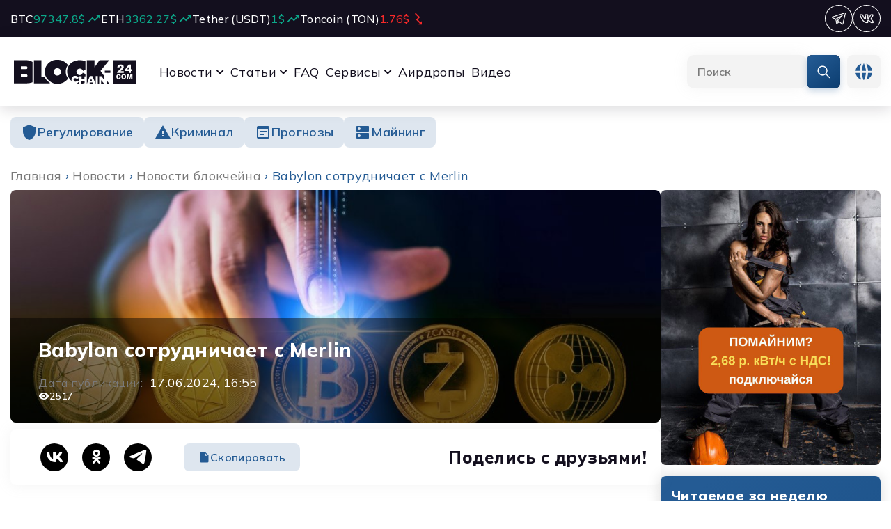

--- FILE ---
content_type: text/html; charset=utf-8
request_url: https://www.block-chain24.com/news/novosti-blokcheyna/babylon-sotrudnichaet-s-merlin
body_size: 106088
content:

<!DOCTYPE html>
<html lang="ru">
<head>
  <meta http-equiv="Content-Type" content="text/html; charset=utf-8" />
<meta property="og:image" content="https://www.block-chain24.com/sites/default/files/styles/full_bg/public/img/kriptovalyuta_0.jpg?itok=LqRzaxHE" />
<meta name="generator" content="Drupal 7 (https://www.drupal.org)" />
<link rel="canonical" href="https://www.block-chain24.com/news/novosti-blokcheyna/babylon-sotrudnichaet-s-merlin" />
<link rel="shortlink" href="https://www.block-chain24.com/node/52623" />
<meta property="og:site_name" content="Блокчейн24 - новости криптовалют, ICO, прогнозы курсов, биржи, майнинг" />
<meta property="og:type" content="article" />
<meta property="og:url" content="https://www.block-chain24.com/news/novosti-blokcheyna/babylon-sotrudnichaet-s-merlin" />
<meta property="og:title" content="Babylon сотрудничает с Merlin" />
<meta property="og:updated_time" content="2024-06-17T16:55:36+03:00" />
<meta property="article:published_time" content="2024-06-17T16:55:36+03:00" />
<meta property="article:modified_time" content="2024-06-17T16:55:36+03:00" />
  <title>Babylon сотрудничает с Merlin | Блокчейн24 - новости криптовалют, ICO, прогнозы курсов, биржи, майнинг</title>
<meta name="viewport" content="width=device-width, initial-scale=1.0">
<meta name="yandex-verification" content="9daad79e0486fd08" />
  <meta name="google-site-verification" content="RM0jeGdMNCZ_ehJ4QOviJziYWg4wl1kJEHRyfmgNDEU" />
  <meta name="mailru-domain" content="gvgzZcWpBKROpKhy" />
  <meta name="mailru-domain" content="lrPJB8GvuORJIcbL" />
  <meta name="coinzilla" content="fd1c5c5ad3a628ed259362e51006ea7f" />
  <meta name="12f14ebf5a26a2f7b4d7e98b3c801223" content="">
  <meta name="cmsmagazine" content="075a933d4d5c35ffd92bf05e354059aa" />
  
  

<script type="text/javascript" async src="https://relap.io/api/v6/head.js?token=Jl4m52Pn1Y9yIwoP"></script>
  <meta name="yandex-verification" content="48dc5debc242dbb5" />
  <script src="https://cdn.jsdelivr.net/npm/chart.js"></script>
    <script src="https://cdn.jsdelivr.net/npm/moment"></script>
    <script src="https://cdn.jsdelivr.net/npm/chartjs-adapter-moment"></script>

<link rel="icon" href="https://www.block-chain24.com/favicon_1.png" type="image/png">
<link rel="shortcut icon" href="https://www.block-chain24.com/favicon_1.png" type="image/png">
  <link rel="preconnect" href="https://fonts.googleapis.com">
  <link rel="preconnect" href="https://fonts.gstatic.com" crossorigin>
  <link href="https://fonts.googleapis.com/css2?family=Mulish:wght@400;500;600;700;800&display=swap" rel="stylesheet">
  
  <link rel="stylesheet" href="/sites/all/themes/newblock/layout/leaflet/leaflet.css" />
  <script src="/sites/all/themes/newblock/layout/leaflet/leaflet.js"></script>
  <script src="https://api-maps.yandex.ru/2.1/?lang=en_RU&amp;apikey=f67547cd-3533-4973-8ccc-c5e6b327e110" type="text/javascript"></script>
  <script src="/sites/all/themes/newblock/layout/leaflet/layer/tile/Yandex.js"></script>
  <script src="/sites/all/themes/newblock/layout/leaflet/layer/tile/Yandex.addon.LoadApi.js"></script>


<style type="text/css" media="all">
@import url("https://www.block-chain24.com/modules/system/system.base.css?t60ket");
@import url("https://www.block-chain24.com/modules/system/system.menus.css?t60ket");
@import url("https://www.block-chain24.com/modules/system/system.messages.css?t60ket");
@import url("https://www.block-chain24.com/modules/system/system.theme.css?t60ket");
</style>
<style type="text/css" media="all">
@import url("https://www.block-chain24.com/sites/all/modules/colorbox_node/colorbox_node.css?t60ket");
@import url("https://www.block-chain24.com/modules/comment/comment.css?t60ket");
@import url("https://www.block-chain24.com/sites/all/modules/date/date_api/date.css?t60ket");
@import url("https://www.block-chain24.com/modules/field/theme/field.css?t60ket");
@import url("https://www.block-chain24.com/modules/node/node.css?t60ket");
@import url("https://www.block-chain24.com/modules/user/user.css?t60ket");
@import url("https://www.block-chain24.com/sites/all/modules/views/css/views.css?t60ket");
@import url("https://www.block-chain24.com/sites/all/modules/ckeditor/css/ckeditor.css?t60ket");
</style>
<style type="text/css" media="all">
@import url("https://www.block-chain24.com/sites/all/modules/ctools/css/ctools.css?t60ket");
@import url("https://www.block-chain24.com/sites/all/modules/rate/rate.css?t60ket");
@import url("https://www.block-chain24.com/sites/all/modules/ajax_loader/css/throbber-general.css?t60ket");
@import url("https://www.block-chain24.com/sites/all/modules/ajax_loader/css/circle.css?t60ket");
</style>
<style type="text/css" media="all">
@import url("https://www.block-chain24.com/sites/all/themes/newblock/layout/css/fontawesome-free/css/fontawesome-all.min.css?t60ket");
@import url("https://www.block-chain24.com/sites/all/themes/newblock/layout/css/jquery-ui.min.css?t60ket");
@import url("https://www.block-chain24.com/sites/all/themes/newblock/colorbox/colorbox_style.css?t60ket");
@import url("https://www.block-chain24.com/sites/all/themes/newblock/layout/css/fancybox.css?t60ket");
@import url("https://www.block-chain24.com/sites/all/themes/newblock/layout/css/simplebar.min.css?t60ket");
@import url("https://www.block-chain24.com/sites/all/themes/newblock/layout/css/swiper-bundle.min.css?t60ket");
@import url("https://www.block-chain24.com/sites/all/themes/newblock/layout/css/style.css?t60ket");
</style>
<!--<script charset="UTF-8" src="//web.webpushs.com/js/push/4e2395ed8fd45ee5532d18dd708680c4_1.js" async></script>-->
</head>
<body class="html not-front not-logged-in one-sidebar sidebar-first page-node page-node- page-node-52623 node-type-news" >

<div class="site">
   	
<header class="header">
  <div class="header__top-line tablet-hide mobile-hide">
    <div class="container">
      <div class="header__rates rates-line">
        <div class="rates-line__item">
          <span class="rates-line__item-name">BTC</span>
         <span class="rates-line__item-value">97347.8$ <svg width="24" height="24" viewBox="0 0 24 24" fill="#0CA789"><use xlink:href="/sites/all/themes/newblock/assets/sprite.svg#trend-line"></use></svg></span>        </div>
        <div class="rates-line__item">
          <span class="rates-line__item-name">ETH</span>
         <span class="rates-line__item-value">3362.27$ <svg width="24" height="24" viewBox="0 0 24 24" fill="#0CA789"><use xlink:href="/sites/all/themes/newblock/assets/sprite.svg#trend-line"></use></svg></span>        </div>
        <div class="rates-line__item">
          <span class="rates-line__item-name">Tether (USDT)</span>
         <span class="rates-line__item-value">1$ <svg width="24" height="24" viewBox="0 0 24 24" fill="#0CA789"><use xlink:href="/sites/all/themes/newblock/assets/sprite.svg#trend-line"></use></svg></span>        </div>
        <div class="rates-line__item">
          <span class="rates-line__item-name">Toncoin (TON)</span>
          <span class="rates-line__item-value rates-line__item-value_down">1.76$ <svg width="24" height="24" viewBox="0 0 24 24" fill="#0CA789"><use xlink:href="/sites/all/themes/newblock/assets/sprite.svg#trend-line"></use></svg></span>        </div>
      </div>


                <div class="region region-header-top">
    <div id="block-block-24" class="block block-block">

    
  <div class="content">
    <div class="header__socials mobile-hide"><a href="https://t.me/block_chain24" target="_blank"><img alt="telegram" src="/sites/all/themes/newblock/assets/telegram-w.png" title="Telegram" /></a> <a href="https://vk.com/24blockchain" target="_blank"><img alt="vk" src="/sites/all/themes/newblock/assets/vk-w.png" title="VK" /></a> 
<!---<a href="https://twitter.com/bc24_com" target="_blank"><img alt="Х" src="/sites/all/themes/newblock/assets/xtwit-w.png" title="VK" /></a>---></div>
  </div>
</div>
<div id="block-block-37" class="block block-block">

    
  <div class="content">
    <div class="header__socials desktop-hide"><a href="https://t.me/block_chain24" target="_blank"><img alt="telegram" src="/sites/all/themes/newblock/assets/telegram.png" title="Telegram" /></a> <a href="https://vk.com/24blockchain" target="_blank"><img alt="vk" src="/sites/all/themes/newblock/assets/vk.png" title="VK" /></a> <a href="https://twitter.com/bc24_com" target="_blank"><img alt="Х" src="/sites/all/themes/newblock/assets/xtwit.png" title="VK" /></a></div>
  </div>
</div>
  </div>
      
    </div>
  </div>
  <div class="header__main-line">
    <div class="container">
      <!--        <div class="header__logo"><a href="#"><img src="/sites/all/themes/newblock/assets/logo-24com.svg" alt=""></a></div>-->
      <a href="/" rel="home" class="header__logo">
        <img src="/sites/all/themes/newblock/assets/logo-24com.svg" alt="">
      </a>
      <div class="header__menu-wrapper full-height-toggleable" data-thm-toggleable="mobile-menu" data-scroll-toggle data-thm-auto-toggleable>
        <div class="highlight-links desktop-hide">
          
        </div>
        <nav class="header__menu-nav">
          <ul class="menu"><li class="first expanded"><a href="/news" title="">Новости</a><ul><li class="first leaf"><a href="/news" title="">Все новости</a></li>
<li class="leaf"><a href="/news/kursy-kriptovalyut" title="">Прогнозы курсов</a></li>
<li class="leaf"><a href="/news/novosti-nft" title="">Новости NFT</a></li>
<li class="leaf"><a href="/news/novosti-web3" title="">Новости Web3</a></li>
<li class="leaf"><a href="/news/novosti-defi" title="">Новости DeFi</a></li>
<li class="leaf"><a href="/news/CBDC" title="">Новости CBDC</a></li>
<li class="leaf"><a href="/news/bitkoin" title="">Новости Bitcoin</a></li>
<li class="leaf"><a href="/news/ethereum-efirium" title="">Новости Ethereum</a></li>
<li class="leaf"><a href="/news/altkoiny" title="">Новости альткоинов</a></li>
<li class="leaf"><a href="/news/novosti-steyblkoinov" title="">Новости стейблкоинов</a></li>
<li class="leaf"><a href="/news/mayning" title="">Новости майнинга</a></li>
<li class="leaf"><a href="/news/blokcheyn-sistema" title="">Новости блокчейна</a></li>
<li class="leaf"><a href="/news/regulirovanie" title="">Новости регулирования</a></li>
<li class="leaf"><a href="/news/novosti-bezopasnosti" title="">Новости безопасности</a></li>
<li class="leaf"><a href="/news/kriminal" title="">Криптовалюты и криминал</a></li>
<li class="leaf"><a href="/funds-and-etp" title="">Биржевые продукты и фонды</a></li>
<li class="leaf"><a href="/news/novosti-kriptovalyutnyh-birzh" title="">Новости криптовалютных бирж</a></li>
<li class="leaf"><a href="/news/obrazovanie" title="">Новости образования</a></li>
<li class="leaf"><a href="/news/platezhnye-sistemy" title="">Новости платежных систем</a></li>
<li class="leaf"><a href="/news/kriptokoshelki" title="">Новости криптокошельков</a></li>
<li class="leaf"><a href="/news/telegram-blockchain" title="">Блокчейн и криптовалюты в Telegram</a></li>
<li class="leaf"><a href="/news/polkadot" title="">Новости Polkadot</a></li>
<li class="last leaf"><a href="/news/ico" title="">Новости ICO</a></li>
</ul></li>
<li class="expanded"><a href="/articles" title="">Статьи</a><ul><li class="first leaf"><a href="/articles" title="">Статьи</a></li>
<li class="last leaf"><a href="/reviews" title="">Обзоры - трейдеру</a></li>
</ul></li>
<li class="leaf"><a href="/faq" title="">FAQ</a></li>
<li class="expanded"><a href="/cryptocurrency" title="">Сервисы</a><ul><li class="first leaf"><a href="https://www.block-chain24.com/crypto/exchange" title="">Биржи</a></li>
<li class="leaf"><a href="https://www.block-chain24.com/crypto/cryptocurrenci" title="">Криптовалюты</a></li>
<li class="leaf"><a href="/mining-hotels" title="">Майнинг-отели</a></li>
<li class="leaf"><a href="/vysokodohodnyy-mayningovyy-biznes" title="">-Индивидуальная майнинг ферма от 200 кВт</a></li>
<li class="leaf"><a href="/online-wallets" title="">Кошельки</a></li>
<li class="leaf"><a href="/cloudmining" title="">Облачный майнинг</a></li>
<li class="leaf"><a href="/mayning-puly" title="">Майнинг пулы</a></li>
<li class="leaf"><a href="/oborudovanie-dlya-mayninga" title="">Оборудование для майнинга</a></li>
<li class="leaf"><a href="/exchangers" title="">Обменники</a></li>
<li class="last leaf"><a href="/advertising-agencies" title="">Рекламные агенства </a></li>
</ul></li>
<li class="leaf"><a href="/airdrops" title="">Аирдропы</a></li>
<li class="last leaf"><a href="/youtube-blogs" title="">Видео</a></li>
</ul>        </nav>

        <ul class="header__grey-menu grey-menu desktop-hide">
          <li><a href="/contacts">Контакты редакции</a></li>
          <li><a href="/contacts">Размещение рекламы и партнерство</a></li>
          <li><a href="/otkrytye-vakansii">Вакансии</a></li>
        </ul>
        <div class="header__socials desktop-hide">
		          <div class="region region-header-top">
      <div class="region region-header-top">
    <div id="block-block-24" class="block block-block">

    
  <div class="content">
    <div class="header__socials mobile-hide"><a href="https://t.me/block_chain24" target="_blank"><img alt="telegram" src="/sites/all/themes/newblock/assets/telegram-w.png" title="Telegram" /></a> <a href="https://vk.com/24blockchain" target="_blank"><img alt="vk" src="/sites/all/themes/newblock/assets/vk-w.png" title="VK" /></a> 
<!---<a href="https://twitter.com/bc24_com" target="_blank"><img alt="Х" src="/sites/all/themes/newblock/assets/xtwit-w.png" title="VK" /></a>---></div>
  </div>
</div>
<div id="block-block-37" class="block block-block">

    
  <div class="content">
    <div class="header__socials desktop-hide"><a href="https://t.me/block_chain24" target="_blank"><img alt="telegram" src="/sites/all/themes/newblock/assets/telegram.png" title="Telegram" /></a> <a href="https://vk.com/24blockchain" target="_blank"><img alt="vk" src="/sites/all/themes/newblock/assets/vk.png" title="VK" /></a> <a href="https://twitter.com/bc24_com" target="_blank"><img alt="Х" src="/sites/all/themes/newblock/assets/xtwit.png" title="VK" /></a></div>
  </div>
</div>
  </div>
  </div>
              </div>
        <div class="header__contact-email contact-email-block desktop-hide">
          Направляйте ваши материалы по адресу: <a href="mailto:pr@block-chain24.com" class="btn-link btn-link_blue"><strong>pr@block-chain24.com</strong></a>
        </div>
      </div>
     
	  
	  <form class="header__search-form search-form tablet-hide mobile-hide" role="search" method="get" action="/search-all">
         <input type="search" name="title" placeholder="Поиск" />
         <button class="btn-icon btn-icon_blue searchblock__button"><svg width="24" height="24" viewBox="0 0 24 24" fill="#FFFFFF">
            <use xlink:href="/sites/all/themes/newblock/assets/sprite.svg#search"></use></svg></button>
      </form>


      <div class="header__langs tablet-hide mobile-hide"><button class="btn-icon content_toggle"><svg width="24" height="24" viewBox="0 0 24 24" fill="#245B94"><use xlink:href="/sites/all/themes/newblock/assets/sprite.svg#langs"></use></svg></button>
        <div id="block-gtranslate-gtranslate" class="block block-gtranslate">

    
  <div class="content">
    <script type="text/javascript">
/* <![CDATA[ */
eval(unescape("eval%28function%28p%2Ca%2Cc%2Ck%2Ce%2Cr%29%7Be%3Dfunction%28c%29%7Breturn%28c%3Ca%3F%27%27%3Ae%28parseInt%28c/a%29%29%29+%28%28c%3Dc%25a%29%3E35%3FString.fromCharCode%28c+29%29%3Ac.toString%2836%29%29%7D%3Bif%28%21%27%27.replace%28/%5E/%2CString%29%29%7Bwhile%28c--%29r%5Be%28c%29%5D%3Dk%5Bc%5D%7C%7Ce%28c%29%3Bk%3D%5Bfunction%28e%29%7Breturn%20r%5Be%5D%7D%5D%3Be%3Dfunction%28%29%7Breturn%27%5C%5Cw+%27%7D%3Bc%3D1%7D%3Bwhile%28c--%29if%28k%5Bc%5D%29p%3Dp.replace%28new%20RegExp%28%27%5C%5Cb%27+e%28c%29+%27%5C%5Cb%27%2C%27g%27%29%2Ck%5Bc%5D%29%3Breturn%20p%7D%28%276%207%28a%2Cb%29%7Bn%7B4%282.9%29%7B3%20c%3D2.9%28%22o%22%29%3Bc.p%28b%2Cf%2Cf%29%3Ba.q%28c%29%7Dg%7B3%20c%3D2.r%28%29%3Ba.s%28%5C%27t%5C%27+b%2Cc%29%7D%7Du%28e%29%7B%7D%7D6%20h%28a%29%7B4%28a.8%29a%3Da.8%3B4%28a%3D%3D%5C%27%5C%27%29v%3B3%20b%3Da.w%28%5C%27%7C%5C%27%29%5B1%5D%3B3%20c%3B3%20d%3D2.x%28%5C%27y%5C%27%29%3Bz%283%20i%3D0%3Bi%3Cd.5%3Bi++%294%28d%5Bi%5D.A%3D%3D%5C%27B-C-D%5C%27%29c%3Dd%5Bi%5D%3B4%282.j%28%5C%27k%5C%27%29%3D%3DE%7C%7C2.j%28%5C%27k%5C%27%29.l.5%3D%3D0%7C%7Cc.5%3D%3D0%7C%7Cc.l.5%3D%3D0%29%7BF%286%28%29%7Bh%28a%29%7D%2CG%29%7Dg%7Bc.8%3Db%3B7%28c%2C%5C%27m%5C%27%29%3B7%28c%2C%5C%27m%5C%27%29%7D%7D%27%2C43%2C43%2C%27%7C%7Cdocument%7Cvar%7Cif%7Clength%7Cfunction%7CGTranslateFireEvent%7Cvalue%7CcreateEvent%7C%7C%7C%7C%7C%7Ctrue%7Celse%7CdoGTranslate%7C%7CgetElementById%7Cgoogle_translate_element2%7CinnerHTML%7Cchange%7Ctry%7CHTMLEvents%7CinitEvent%7CdispatchEvent%7CcreateEventObject%7CfireEvent%7Con%7Ccatch%7Creturn%7Csplit%7CgetElementsByTagName%7Cselect%7Cfor%7CclassName%7Cgoog%7Cte%7Ccombo%7Cnull%7CsetTimeout%7C500%27.split%28%27%7C%27%29%2C0%2C%7B%7D%29%29"))
/* ]]> */
</script><style type="text/css">
<!--
#goog-gt-tt {display:none !important;}

.goog-te-banner-frame {display:none !important;}

.goog-te-menu-value:hover {text-decoration:none !important;}

body {top:0 !important;}

#google_translate_element2 {display:none!important;}
-->
</style><div id="google_translate_element2"></div>
<script type="text/javascript">function googleTranslateElementInit2() {new google.translate.TranslateElement({pageLanguage: 'ru', autoDisplay: false}, 'google_translate_element2');}</script>
<script type="text/javascript" src="//translate.google.com/translate_a/element.js?cb=googleTranslateElementInit2"></script><style type="text/css">
<!--
a.gtflag {background-image:url('/sites/all/modules/gtranslate/gtranslate-files/24a.png');}
a.gtflag:hover {background-image:url('/sites/all/modules/gtranslate/gtranslate-files/24.png');}
-->
</style><a href="javascript:doGTranslate('ru|ru')" title="Russian" class="gtflag" style="font-size:24px;padding:1px 0;background-repeat:no-repeat;background-position:-500px -200px;"><img src="/sites/all/modules/gtranslate/gtranslate-files/blank.png" height="24" width="24" style="border:0;vertical-align:top;" alt="Russian" /></a> <a href="javascript:doGTranslate('ru|en')" title="English" class="gtflag" style="font-size:24px;padding:1px 0;background-repeat:no-repeat;background-position:-0px -0px;"><img src="/sites/all/modules/gtranslate/gtranslate-files/blank.png" height="24" width="24" style="border:0;vertical-align:top;" alt="English" /></a>   </div>
</div>

      </div>

      <div class="header__mobile-search desktop-hide full-height-toggleable" data-thm-toggleable="mobile-search" data-scroll-toggle data-thm-auto-toggleable>
        <form class="header__search-form search-form"  role="search" method="get" action="/search-all">
          <label for="">
		  <input type="search" placeholder="Поиск"  name="title">
		  </label>
          <button class="btn-icon btn-icon_blue"><svg width="24" height="24" viewBox="0 0 24 24" fill="#FFFFFF"><use xlink:href="/sites/all/themes/newblock/assets/sprite.svg#search"></use></svg></button>
        </form>
		
      </div>
	  
      <div class="desktop-hide header__mobile-btns">
        <button class="header__mobile-btn header__toggle-search" data-thm-toggle="mobile-search"><svg width="24" height="24" viewBox="0 0 24 24" fill="#245B94"><use xlink:href="/sites/all/themes/newblock/assets/sprite.svg#search"></use></svg></button>
        <button class="header__mobile-btn header__toggle-menu" data-thm-toggle="mobile-menu"><svg class="default" width="24" height="24" viewBox="0 0 24 24" stroke="#245B94"><use xlink:href="/sites/all/themes/newblock/assets/sprite.svg#menu-open"></use></svg><svg class="active" width="24" height="24" viewBox="0 0 24 24" stroke="#245B94"><use xlink:href="/sites/all/themes/newblock/assets/sprite.svg#close"></use></svg></button>
      </div>
    </div>
  </div>
  <div class="header__bottom-line tablet-hide mobile-hide">
    <div class="container">
      <div class="highlight-links">
                    <div class="region region-header-bottom">
    <div id="block-block-35" class="block block-block">

    
  <div class="content">
    <a href="/news/regulirovanie" class="btn-link"><svg width="24" height="24" viewBox="0 0 24 24" fill="#245B94"><use xlink:href="/sites/all/themes/newblock/assets/sprite.svg#shield"></use></svg>Регулирование</a>
<a href="/news/kriminal" class="btn-link"><svg width="24" height="24" viewBox="0 0 24 24" fill="#245B94"><use xlink:href="/sites/all/themes/newblock/assets/sprite.svg#alert"></use></svg>Криминал</a>
<a href="/news/kursy-kriptovalyut" class="btn-link"><svg width="24" height="24" viewBox="0 0 24 24" fill="#245B94"><use xlink:href="/sites/all/themes/newblock/assets/sprite.svg#forecast"></use></svg>Прогнозы</a>
<a href="/news/mayning" class="btn-link"><svg width="24" height="24" viewBox="0 0 24 24" fill="#245B94"><use xlink:href="/sites/all/themes/newblock/assets/sprite.svg#server"></use></svg>Майнинг</a>  </div>
</div>
  </div>
              </div>
    </div>
  </div> 
</header>

  <main class="main">
    <div class="container mobile-hide">
              <div class="breadcrumbs"><div class="cnt"><h2 class="element-invisible">Вы здесь</h2><div class="breadcrumb"><span class="inline odd first"><a href="/">Главная</a></span> <span class="delimiter">›</span> <span class="inline even"><a href="/news">Новости</a></span> <span class="delimiter">›</span> <span class="inline odd"><a href="https://www.block-chain24.com/news/blokcheyn-sistema">Новости блокчейна</a></span> <span class="delimiter">›</span> <span class="inline even last">Babylon сотрудничает с Merlin</span></div></div></div>
          </div>
    <div class="container">
      <div class="main-content">
        		<div id="block-block-38" class="block block-block">

    
  <div class="content">
    <section class="section section-ad-banner desktop-hide">
						
							<a href="/vysokodohodnyy-mayningovyy-biznes" title="Высокодоходный бизнес"><img style="border-radius:8px; margin-bottom:12px;" class="img-responsive" alt="Высокодоходный майнинг бизнес" src="/sites/default/files/cod/mobile-cod.jpg" /></a>

					
</section>  </div>
</div>
                                          <div class="page_tabs">
                      </div>
                
          <div class="region region-content">
    <div id="block-system-main" class="block block-system">

    
  <div class="content">
    
<article id="node-52623" class="node node-news">

  
  <div class="section section-news-hero">
    <figure class="section-news-hero__figure">
       <img src = "https://www.block-chain24.com/sites/default/files/styles/full_bg/public/img/kriptovalyuta_0.jpg?itok=LqRzaxHE">"    </figure>
    <div class="section-news-hero__content">
      <h1 class="section-news-hero__title">Babylon сотрудничает с Merlin</h1>
      <div class="section-news-hero__meta">
        <div class="text-row-with-caption"><span>Дата публикации:</span>17.06.2024, 16:55</div>
                <div class="section-news-hero__meta-row mobile-hide">
          <div class="meta-views"><svg width="16" height="16" viewBox="0 0 24 24" fill="#130F1E"><use xlink:href="/sites/all/themes/newblock/assets/sprite.svg#eye"></use></svg>2517</div>
          <!--          <div class="meta-likes">-->
          <!--            <div class="meta-likes__item cl-green"><svg width="16" height="16" viewBox="0 0 24 24" fill="#0CA789"><use xlink:href="/sites/all/themes/newblock/assets/sprite.svg#like"></use></svg>12</div>-->
          <!--            <div class="meta-likes__item cl-red"><svg width="16" height="16" viewBox="0 0 24 24" fill="#f82929"><use xlink:href="/sites/all/themes/newblock/assets/sprite.svg#dislike"></use></svg>12</div>-->
          <!--          </div>-->
        </div>
      </div>
    </div>
  </div>

  <div class="section section-news-actions">
    <div class="social-icons">
      
<script type="text/javascript">(function(w,doc) {
if (!w.__utlWdgt ) {
    w.__utlWdgt = true;
    var d = doc, s = d.createElement('script'), g = 'getElementsByTagName';
    s.type = 'text/javascript'; s.charset='UTF-8'; s.async = true;
    s.src = ('https:' == w.location.protocol ? 'https' : 'http')  + '://w.uptolike.com/widgets/v1/uptolike.js';
    var h=d[g]('body')[0];
    h.appendChild(s);
}})(window,document);
</script>
<!---<div data-mobile-view="true" data-share-size="40" data-like-text-enable="false" data-background-alpha="0.0" data-pid="1705323" data-mode="share" data-background-color="#ffffff" data-hover-effect="scale" data-share-shape="round" data-share-counter-size="14" data-icon-color="#ffffff" data-mobile-sn-ids="fb.vk.tw.ok.wh.vb.tm." data-text-color="#000000" data-buttons-color="#ffffff" data-counter-background-color="#ffffff" data-share-counter-type="common" data-orientation="horizontal" data-following-enable="false" data-sn-ids="fb.tw.vk.gp.ok.tm." data-preview-mobile="false" data-selection-enable="true" data-exclude-show-more="true" data-share-style="1" data-counter-background-alpha="1.0" data-top-button="false" class="uptolike-buttons" ></div>--->

<div data-mobile-view="false" data-share-size="40" data-like-text-enable="false" data-background-alpha="0.0" data-pid="1705323" data-mode="share" data-background-color="#ffffff" data-hover-effect="scale" data-share-shape="round" data-share-counter-size="14" data-icon-color="#ffffff" data-mobile-sn-ids="vk.ok.wh.vb.tm." data-text-color="#000000" data-buttons-color="#ffffff" data-counter-background-color="#ffffff" data-share-counter-type="common" data-orientation="horizontal" data-following-enable="false" data-sn-ids="vk.gp.ok.tm." data-preview-mobile="false" data-selection-enable="true" data-exclude-show-more="true" data-share-style="1" data-counter-background-alpha="1.0" data-top-button="false" class="uptolike-buttons" ></div>
    </div>
    <div class="text-with-icon">

    </div>
    <div class="meta-views desktop-hide tablet-hide"><svg width="16" height="16" viewBox="0 0 24 24" fill="#130F1E"><use xlink:href="/sites/all/themes/newblock/assets/sprite.svg#eye"></use></svg>2517</div>

    <button class="btn-link btn-link_md" data-copy="http://www.block-chain24.com/news/novosti-blokcheyna/babylon-sotrudnichaet-s-merlin">
      <svg width="18" height="18" viewBox="0 0 18 18" fill="#245B94"><use xlink:href="/sites/all/themes/newblock/assets/sprite.svg#document"></use></svg>
      Скопировать</button>


    <div class="meta-likes desktop-hide tablet-hide">
      
    </div>
    <div class="section-news-actions__caption tablet-hide mobile-hide">Поделись с друзьями!</div>
  </div>
  <div class="post-content">
    <div class="field field-name-body field-type-text-with-summary field-label-hidden"><div class="field-items"><div class="field-item even"><p><ya-tr-span data-ch="0" data-index="27-0" data-source-lang="en" data-target-lang="ru" data-translated="true" data-translation="Babylon, ведущая платформа, не связанная с хранением, объявила о нескольких ключевых инициативах и стратегических альянсах, направленных на раскрытие всего потенциала Биткоина (BTC). " data-type="trSpan" data-value="Babylon, a leading non-custodial platform, has announced several key initiatives and strategic alliances aimed at unlocking the full potential of Bitcoin (BTC). "><strong>Babylon, ведущая платформа, не связанная с хранением, объявила о нескольких ключевых инициативах и стратегических альянсах, направленных на раскрытие всего потенциала Биткоина (BTC). </strong></ya-tr-span><ya-tr-span data-ch="0" data-index="27-1" data-source-lang="en" data-target-lang="ru" data-translated="true" data-translation="Эти разработки включают в себя повышение доступности ликвидности BTC и повышение доходности и безопасности." data-type="trSpan" data-value="These developments include making BTC liquidity more accessible and enhancing both yield and security."><strong>Эти разработки включают в себя повышение доступности ликвидности BTC и повышение доходности и безопасности.</strong></ya-tr-span></p>
<p><ya-tr-span data-ch="0" data-index="28-0" data-source-lang="en" data-target-lang="ru" data-translated="true" data-translation="28 мая Babylon успешно запустила тестовую сеть для размещения биткоинов Babylon-4, предназначенную для стресс-тестирования безопасности размещенных биткоинов Signet путем оценки взаимодействия пользователей с тестовой сетью Signet BTC. " data-type="trSpan" data-value="On May 28, Babylon successfully launched the Babylon Bitcoin Staking Testnet-4, designed to stress-test the security of staked Signet Bitcoin by evaluating user interactions with the Signet BTC test network. ">28 мая Babylon успешно запустила тестовую сеть для размещения биткоинов Babylon-4, предназначенную для стресс-тестирования безопасности размещенных биткоинов Signet путем оценки взаимодействия пользователей с тестовой сетью Signet BTC. </ya-tr-span><ya-tr-span data-ch="0" data-index="28-1" data-source-lang="en" data-target-lang="ru" data-translated="true" data-translation="Начальный лимит был достигнут менее чем за 20 минут, что подчеркивает высокий интерес и участие." data-type="trSpan" data-value="The initial cap was reached in less than 20 minutes, underscoring the high interest and participation.">Начальный лимит был достигнут менее чем за 20 минут, что подчеркивает высокий интерес и участие.</ya-tr-span></p>
<p><ya-tr-span data-ch="0" data-index="29-0" data-source-lang="en" data-target-lang="ru" data-translated="true" data-translation="Для укрепления системы и обеспечения постоянной поддержки, начиная с этапа тестирования сети, было подключено более 70 поставщиков услуг по завершению. " data-type="trSpan" data-value="More than 70 finality providers have been onboarded to fortify the system and ensure steadfast support from the testnet phase onward. ">Для укрепления системы и обеспечения постоянной поддержки, начиная с этапа тестирования сети, было подключено более 70 поставщиков услуг по завершению. </ya-tr-span><ya-tr-span data-ch="0" data-index="29-1" data-source-lang="en" data-target-lang="ru" data-translated="true" data-translation="Кроме того, шесть кошельков поддерживали Babylon при запуске testnet, демонстрируя широкое участие экосистемы." data-type="trSpan" data-value="Additionally, six wallets supported Babylon at the testnet launch, demonstrating broad ecosystem engagement.">Кроме того, шесть кошельков поддерживали Babylon при запуске testnet, демонстрируя широкое участие экосистемы.</ya-tr-span></p>
<p><ya-tr-span data-ch="0" data-index="30-0" data-source-lang="en" data-target-lang="ru" data-translated="true" data-translation="Чтобы просветить сообщество, Babylon представила серию блогов “Bitcoin Staking 101”, в которых подробно рассказывается о том, как работает биткоин-стейкинг. " data-type="trSpan" data-value="To educate the community, Babylon introduced a “Bitcoin Staking 101” blog series detailing the workings of Bitcoin staking. ">Чтобы просветить сообщество, Babylon представила серию блогов “Bitcoin Staking 101”, в которых подробно рассказывается о том, как работает биткоин-стейкинг. </ya-tr-span><ya-tr-span data-ch="0" data-index="30-1" data-source-lang="en" data-target-lang="ru" data-translated="true" data-translation="Они также запустили BTC Chronicles, соревнование кампании сообщества от тестовой сети до основной сети, позволяющее участникам подниматься в таблицу лидеров, занимать ранжированные позиции и поддерживать Babylon." data-type="trSpan" data-value="They also launched the BTC Chronicles, a community campaign competition from testnet to mainnet, allowing participants to climb the leaderboard, rank, and support Babylon.">Они также запустили BTC Chronicles, соревнование кампании сообщества от тестовой сети до основной сети, позволяющее участникам подниматься в таблицу лидеров, занимать ранжированные позиции и поддерживать Babylon.</ya-tr-span></p>
<h2><ya-tr-span data-ch="0" data-index="42-0" data-source-lang="en" data-target-lang="ru" data-translated="true" data-translation="Стратегические альянсы раскрывают потенциал Биткоина в 1 трлн долларов" data-type="trSpan" data-value="Strategic Alliances Unleash Bitcoin’s $1T Potential">Стратегические альянсы раскрывают потенциал Биткоина в 1 трлн долларов</ya-tr-span></h2>
<p><ya-tr-span data-ch="0" data-index="48-0" data-source-lang="en" data-target-lang="ru" data-translated="true" data-translation="Экосистема Babylon продолжает расширяться, привлекая крупные проекты DeFi, стремящиеся внедрять инновации с биткоином и извлекать выгоду из его потенциала. " data-type="trSpan" data-value="Babylon’s ecosystem continues to expand, attracting major DeFi projects eager to innovate with Bitcoin and benefit from its potential. ">Экосистема Babylon продолжает расширяться, привлекая крупные проекты DeFi, стремящиеся внедрять инновации с биткоином и извлекать выгоду из его потенциала. </ya-tr-span><ya-tr-span data-ch="0" data-index="48-1" data-source-lang="en" data-target-lang="ru" data-translated="true" data-translation="Компания Bedrock запустила uniBTC, ликвидный токен для пополнения биткоина, созданный на базе Babylon. " data-type="trSpan" data-value="Bedrock has launched uniBTC, a liquid Bitcoin restaking token built on Babylon. ">Компания Bedrock запустила uniBTC, ликвидный токен для пополнения биткоина, созданный на базе Babylon. </ya-tr-span><ya-tr-span data-ch="0" data-index="48-2" data-source-lang="en" data-target-lang="ru" data-translated="true" data-translation="Это нововведение позволяет держателям BTC получать вознаграждения при сохранении ликвидности, что является значительным достижением для разблокирования капитала Биткоина в размере 1 трлн долларов. " data-type="trSpan" data-value="This innovation enables BTC holders to earn rewards while maintaining liquidity, a significant development for unlocking Bitcoin’s $1 trillion capital. ">Это нововведение позволяет держателям BTC получать вознаграждения при сохранении ликвидности, что является значительным достижением для разблокирования капитала Биткоина в размере 1 трлн долларов. </ya-tr-span><ya-tr-span data-ch="0" data-index="48-3" data-source-lang="en" data-target-lang="ru" data-translated="true" data-translation="Аналогичным образом, pStake готова стимулировать рост BTCfi, предлагая держателям BTC путь к увеличению доходности с помощью своего ликвидного решения для размещения ставок на Babylon." data-type="trSpan" data-value="Similarly, pStake is poised to drive growth in BTCfi by offering BTC holders a pathway to staking yields through their liquid staking solution on Babylon.">Аналогичным образом, pStake готова стимулировать рост BTCfi, предлагая держателям BTC путь к увеличению доходности с помощью своего ликвидного решения для размещения ставок на Babylon.</ya-tr-span></p>
<p><ya-tr-span data-ch="0" data-index="49-0" data-source-lang="en" data-target-lang="ru" data-translated="true" data-translation="Mind Network использует LST от Babylon в сочетании с их полностью гомоморфным шифрованием (FHE). " data-type="trSpan" data-value="Mind Network is leveraging Babylon’s Bitcoin LSTs in conjunction with their Fully Homomorphic Encryption (FHE). ">Mind Network использует LST от Babylon в сочетании с их полностью гомоморфным шифрованием (FHE). </ya-tr-span><ya-tr-span data-ch="0" data-index="49-1" data-source-lang="en" data-target-lang="ru" data-translated="true" data-translation="Это обеспечивает безопасную, не требующую доверия проверку POS-сетей и подсетей без предоставления закрытых ключей. " data-type="trSpan" data-value="This allows secure, trustless validation of PoS networks and subnets without exposing private keys. ">Это обеспечивает безопасную, не требующую доверия проверку POS-сетей и подсетей без предоставления закрытых ключей. </ya-tr-span><ya-tr-span data-ch="0" data-index="49-2" data-source-lang="en" data-target-lang="ru" data-translated="true" data-translation="FHE, часто считающийся “святым граалем” криптографии, позволяет выполнять вычисления на зашифрованных данных, повышая непревзойденную безопасность Биткоина на уровнях консенсуса при сохранении децентрализации." data-type="trSpan" data-value="FHE, often considered the “holy grail” of cryptography, enables computation on encrypted data, enhancing Bitcoin’s unmatched security in consensus layers while maintaining decentralization.">FHE, часто считающийся “святым граалем” криптографии, позволяет выполнять вычисления на зашифрованных данных, повышая непревзойденную безопасность Биткоина на уровнях консенсуса при сохранении децентрализации.</ya-tr-span></p>
<p><ya-tr-span data-ch="0" data-index="51-0" data-source-lang="en" data-target-lang="ru" data-translated="true" data-translation="Chakra ZK-Rollup интегрирует протокол размещения биткоина Babylon, повышая безопасность за счет использования ZK-STARK proofs для сопоставления размещенных BTC в экосистемах. " data-type="trSpan" data-value="The Chakra ZK-Rollup integrates the Babylon Bitcoin staking protocol, enhancing security by using ZK-STARK proofs to map staked BTC across ecosystems. ">Chakra ZK-Rollup интегрирует протокол размещения биткоина Babylon, повышая безопасность за счет использования ZK-STARK proofs для сопоставления размещенных BTC в экосистемах. </ya-tr-span><ya-tr-span data-ch="0" data-index="51-1" data-source-lang="en" data-target-lang="ru" data-translated="true" data-translation="Эта беспрецедентная совместимость открывает поток ликвидности Биткоина в размере более 1 триллиона долларов, повышая безопасность сети." data-type="trSpan" data-value="This unprecedented interoperability unlocks Bitcoin’s $1 trillion-plus liquidity stream, elevating network security.">Эта беспрецедентная совместимость открывает поток ликвидности Биткоина в размере более 1 триллиона долларов, повышая безопасность сети.</ya-tr-span></p>
<p><ya-tr-span data-ch="0" data-index="52-0" data-source-lang="en" data-target-lang="ru" data-translated="true" data-translation="Merlin L2 интегрирует безопасность биткоина в свою цепочку с помощью протокола Babylon Bitcoin staking protocol. " data-type="trSpan" data-value="Merlin L2 is integrating Bitcoin’s security into its chain via the Babylon Bitcoin staking protocol. ">Merlin L2 интегрирует безопасность биткоина в свою цепочку с помощью протокола Babylon Bitcoin staking protocol. </ya-tr-span><ya-tr-span data-ch="0" data-index="52-1" data-source-lang="en" data-target-lang="ru" data-translated="true" data-translation="Пользователи Merlin могут ставить собственные BTC через Babylon, расширяя огромный консенсус Биткоина по проверке работоспособности для повышения безопасности любой сети и цепочки. " data-type="trSpan" data-value="Merlin users can stake native BTC through Babylon, extending Bitcoin’s immense proof-of-work consensus to bolster the security of any network and chain. ">Пользователи Merlin могут ставить собственные BTC через Babylon, расширяя огромный консенсус Биткоина по проверке работоспособности для повышения безопасности любой сети и цепочки. </ya-tr-span><ya-tr-span data-ch="0" data-index="52-2" data-selected="false" data-source-lang="en" data-target-lang="ru" data-translated="true" data-translation="Эта интеграция позволяет экосистеме накопительных файлов, dApps и сервисов Merlin использовать огромный капитал безопасности Биткоина." data-type="trSpan" data-value="This integration allows Merlin’s ecosystem of rollups, dApps, and services to tap into the vast security capital of Bitcoin.">Эта интеграция позволяет экосистеме накопительных файлов, dApps и сервисов Merlin использовать огромный капитал безопасности Биткоина.</ya-tr-span></p>
<div>
<div>
<blockquote><p dir="ltr"><ya-tr-span data-ch="0" data-index="53-0" data-source-lang="en" data-target-lang="ru" data-translated="true" data-translation="@Merlinlayer2's L2 объединяет безопасность Биткоина в свою цепочку с помощью нашего протокола размещения ставок. " data-type="trSpan" data-value="@MerlinLayer2's L2 is merging Bitcoin's security into its chain via our staking protocol. ">@Merlinlayer2's L2 объединяет безопасность Биткоина в свою цепочку с помощью нашего протокола размещения ставок. </ya-tr-span><ya-tr-span data-ch="0" data-index="53-1" data-source-lang="en" data-target-lang="ru" data-translated="true" data-translation="Пользователи Merlin могут ставить собственные BTC, расширяя консенсус PoW Биткоина для повышения безопасности сетей в своей экосистеме. " data-type="trSpan" data-value="Merlin users can stake native BTC, extending Bitcoin's PoW consensus to bolster security of networks/chains in their ecosystem. ">Пользователи Merlin могут ставить собственные BTC, расширяя консенсус PoW Биткоина для повышения безопасности сетей в своей экосистеме.</ya-tr-span></p>
<p><ya-tr-span data-ch="0" data-index="54-0" data-source-lang="en" data-target-lang="ru" data-translated="true" data-translation="8/11 pic.twitter.com/xfGzxiPp9E" data-type="trSpan" data-value="8/11 pic.twitter.com/xfGzxiPp9E">8/11 pic.twitter.com/xfGzxiPp9E</ya-tr-span></p>
<p><ya-tr-span data-ch="0" data-index="55-0" data-source-lang="en" data-target-lang="ru" data-translated="true" data-translation=" — Babylon (@babylon_chain) 17 июня 2024 г." data-type="trSpan" data-value=" — Babylon (@babylon_chain) June 17, 2024">— Babylon (@babylon_chain) 17 июня 2024 г.</ya-tr-span></p></blockquote>
</div>
</div>
<p><ya-tr-span data-ch="0" data-index="56-0" data-source-lang="en" data-target-lang="ru" data-translated="true" data-translation="Что касается инфраструктуры, кошельки, такие как Cobo, запустили первые специализированные API для интеграции ставок биткоина через протокол Babylon, что позволяет интегрировать всего за 30 минут. " data-type="trSpan" data-value="On the infrastructure front, wallets like Cobo have launched the first dedicated APIs for integrating Bitcoin staking through the Babylon protocol, enabling integration in just 30 minutes. ">Что касается инфраструктуры, кошельки, такие как Cobo, запустили первые специализированные API для интеграции ставок биткоина через протокол Babylon, что позволяет интегрировать всего за 30 минут. </ya-tr-span><ya-tr-span data-ch="0" data-index="56-1" data-source-lang="en" data-target-lang="ru" data-translated="true" data-translation="Ведущее в отрасли решение MPC-кошелька Cobo ускоряет массовое внедрение, обеспечивая плавный переход, повышая эффективность BTC DeFi summer." data-type="trSpan" data-value="Cobo’s industry-leading MPC wallet solution accelerates mass adoption by providing a seamless onramp, enhancing the BTC DeFi summer.">Ведущее в отрасли решение MPC-кошелька Cobo ускоряет массовое внедрение, обеспечивая плавный переход, повышая эффективность BTC DeFi summer.</ya-tr-span></p>
<p><ya-tr-span data-ch="0" data-index="57-0" data-source-lang="en" data-target-lang="ru" data-translated="true" data-translation="Game Plus создает инфраструктуру для игр на блокчейне биткоина, используя протокол размещения биткоинов Babylon. " data-type="trSpan" data-value="Game Plus is building infrastructure for gaming on the Bitcoin blockchain using the Babylon Bitcoin staking protocol. ">Game Plus создает инфраструктуру для игр на блокчейне биткоина, используя протокол размещения биткоинов Babylon. </ya-tr-span><ya-tr-span data-ch="0" data-index="57-1" data-source-lang="en" data-target-lang="ru" data-translated="true" data-translation="В их решении уровня 2 используются оптимистичные сводные данные и ZK-доказательства, обеспеченные размещением биткоинов с поддержкой Babylon. " data-type="trSpan" data-value="Their Layer 2 solution employs Optimistic rollups and ZK proofs secured by Babylon-enabled Bitcoin staking. ">В их решении уровня 2 используются оптимистичные сводные данные и ZK-доказательства, обеспеченные размещением биткоинов с поддержкой Babylon. </ya-tr-span><ya-tr-span data-ch="0" data-index="57-2" data-source-lang="en" data-target-lang="ru" data-translated="true" data-translation="Game Plus предоставляет SDK для упрощения развертывания игр на основе биткоина, включая управление активами и кошельками." data-type="trSpan" data-value="Game Plus provides SDKs to simplify deploying Bitcoin-based games, featuring asset management and wallets.">Game Plus предоставляет SDK для упрощения развертывания игр на основе биткоина, включая управление активами и кошельками.</ya-tr-span></p>
<p><ya-tr-span data-ch="0" data-index="58-0" data-source-lang="en" data-target-lang="ru" data-translated="true" data-translation="Particle Network, модульный блокчейн уровня 1, направлен на обеспечение &quot;цепной абстракции”, позволяющей пользователям взаимодействовать в нескольких цепочках. " data-type="trSpan" data-value="Particle Network, a modular Layer 1 blockchain, aims to enable “chain abstraction,” allowing users to interact across multiple chains. ">Particle Network, модульный блокчейн уровня 1, направлен на обеспечение "цепной абстракции”, позволяющей пользователям взаимодействовать в нескольких цепочках. </ya-tr-span><ya-tr-span data-ch="0" data-index="58-1" data-source-lang="en" data-target-lang="ru" data-translated="true" data-translation="Они интегрируют биткоин-стейкинг Babylon как часть модели безопасности “Двойного стейкинга”, при которой транзакции проверяются как собственными токенами, так и участниками биткоин-стейкинга." data-type="trSpan" data-value="They are integrating Babylon’s Bitcoin staking as part of a “Dual Staking” security model where transactions are validated by both native tokens and Bitcoin stakers.">Они интегрируют биткоин-стейкинг Babylon как часть модели безопасности “Двойного стейкинга”, при которой транзакции проверяются как собственными токенами, так и участниками биткоин-стейкинга.</ya-tr-span></p>
<p><ya-tr-span data-ch="0" data-index="59-0" data-source-lang="en" data-target-lang="ru" data-translated="true" data-translation="Экосистема Babylon продолжает расти, и Tomo Wallet является последним кошельком, поддерживающим протокол размещения биткоинов Babylon. " data-type="trSpan" data-value="The Babylon ecosystem continues to grow, with Tomo Wallet being the latest to support the Babylon Bitcoin staking protocol. ">Экосистема Babylon продолжает расти, и Tomo Wallet является последним кошельком, поддерживающим протокол размещения биткоинов Babylon. </ya-tr-span><ya-tr-span data-ch="0" data-index="59-1" data-source-lang="en" data-target-lang="ru" data-translated="true" data-translation="Tomo Wallet запустил свое расширение, интегрированное с Babylon Testnet, позволяющее пользователям делать ставки sBTC (Signet Bitcoin) прямо из кошелька. " data-type="trSpan" data-value="Tomo Wallet has launched its extension integrated with Babylon Testnet, allowing users to stake sBTC (Signet Bitcoin) directly from the wallet. ">Tomo Wallet запустил свое расширение, интегрированное с Babylon Testnet, позволяющее пользователям делать ставки sBTC (Signet Bitcoin) прямо из кошелька. </ya-tr-span><ya-tr-span data-ch="0" data-index="59-2" data-source-lang="en" data-target-lang="ru" data-translated="true" data-translation="Он обеспечивает беспрепятственный вход в систему с использованием учетных записей Google и уделяет приоритетное внимание безопасности, шифруя исходные фразы с помощью секретного обмена Шамира." data-type="trSpan" data-value="It provides a seamless login experience using Google accounts and prioritizes security by encrypting seed phrases with Shamir’s Secret Sharing.">Он обеспечивает беспрепятственный вход в систему с использованием учетных записей Google и уделяет приоритетное внимание безопасности, шифруя исходные фразы с помощью секретного обмена Шамира.</ya-tr-span></p>
<p><ya-tr-span data-ch="0" data-index="60-0" data-source-lang="en" data-target-lang="ru" data-translated="true" data-translation="С каждым инновационным альянсом видение Babylon по раскрытию огромного потенциала Биткоина посредством размещения ставок делает еще один монументальный шаг вперед. " data-type="trSpan" data-value="With each innovative alliance, Babylon’s vision of unlocking Bitcoin’s vast potential through staking takes another monumental stride. ">С каждым инновационным альянсом видение Babylon по раскрытию огромного потенциала Биткоина посредством размещения ставок делает еще один монументальный шаг вперед. </ya-tr-span><ya-tr-span data-ch="0" data-index="60-1" data-source-lang="en" data-target-lang="ru" data-translated="true" data-translation="Будущая полезность крупнейшей в мире криптовалюты наконец-то становится очевидной благодаря неустанному стремлению Babylon к инновациям и стратегическому партнерству." data-type="trSpan" data-value="The future utility of the world’s largest cryptocurrency is finally coming into focus, driven by Babylon’s relentless pursuit of innovation and strategic partnerships.">Будущая полезность крупнейшей в мире криптовалюты наконец-то становится очевидной благодаря неустанному стремлению Babylon к инновациям и стратегическому партнерству.</ya-tr-span></p>
</div></div></div>
  </div>
</article>


        
  
  
  
      <div class="section-cards-slider">
  <div class="cls-3-cards-slider">
    <div class="swiper-wrapper">
      <div class="swiper-slide">
        <article class="card card_style-4">
      <a href="/news/novosti-blokcheyna/kompaniya-polygon-labs-rasshiryaet-svoe-prisutstvie-na-rynke-platezhey-s"><figure class="card__figure"><img src="https://www.block-chain24.com/sites/default/files/styles/cblock/public/img/polygon_labs.png?itok=8gEbbny_" width="510" height="340" alt="" /></figure>
            <div class="card__content">
              <div class="card__title">Компания Polygon Labs расширяет свое присутствие на рынке платежей с использованием стейблкоинов, заключив сделку на $250 млн </div>
              <div class="card__source"><span class="cl-grey">14.01.2026</div>
</div></a>        </article>
      </div>
      <div class="swiper-slide">
        <article class="card card_style-4">
      <a href="/news/novosti-blokcheyna/institut-politiki-solana-prizyvaet-komissiyu-po-cennym-bumagam-i-birzham"><figure class="card__figure"><img src="https://www.block-chain24.com/sites/default/files/styles/cblock/public/img/20230810_solana_news-1200x675_7.jpg?itok=l9eQ9ebS" width="510" height="340" alt="" /></figure>
            <div class="card__content">
              <div class="card__title">Институт политики Solana призывает Комиссию по ценным бумагам и биржам освободить разработчиков DeFi от биржевых правил </div>
              <div class="card__source"><span class="cl-grey">13.01.2026</div>
</div></a>        </article>
      </div>
      <div class="swiper-slide">
        <article class="card card_style-4">
      <a href="/news/novosti-blokcheyna/akcii-kompanii-bakkt-podskochili-na-17-na-fone-zaklyucheniya-novoy-sdelki"><figure class="card__figure"><img src="https://www.block-chain24.com/sites/default/files/styles/cblock/public/img/bakkt_jumps.png?itok=3HlAJ__K" width="510" height="340" alt="" /></figure>
            <div class="card__content">
              <div class="card__title">Акции компании Bakkt подскочили на 17% на фоне заключения новой сделки </div>
              <div class="card__source"><span class="cl-grey">13.01.2026</div>
</div></a>        </article>
      </div>
      <div class="swiper-slide">
        <article class="card card_style-4">
      <a href="/news/novosti-blokcheyna/uyazvimost-obnaruzhennaya-v-kode-steykinga-babylon-mozhet-zamedlit"><figure class="card__figure"><img src="https://www.block-chain24.com/sites/default/files/styles/cblock/public/img/construction-site-silhouettes_1127-3253_25.jpg?itok=TXb6-WJ2" width="510" height="340" alt="" /></figure>
            <div class="card__content">
              <div class="card__title">Уязвимость, обнаруженная в коде стейкинга Babylon, может замедлить производство блоков </div>
              <div class="card__source"><span class="cl-grey">09.01.2026</div>
</div></a>        </article>
      </div>
      <div class="swiper-slide">
        <article class="card card_style-4">
      <a href="/news/novosti-blokcheyna/chislo-blokcheyn-startapov-v-kitae-rezko-vozroslo"><figure class="card__figure"><img src="https://www.block-chain24.com/sites/default/files/styles/cblock/public/img/in-future_28.jpg?itok=ZohM_v-6" width="510" height="340" alt="" /></figure>
            <div class="card__content">
              <div class="card__title">Число блокчейн-стартапов в Китае резко возросло </div>
              <div class="card__source"><span class="cl-grey">09.01.2026</div>
</div></a>        </article>
      </div>
      <div class="swiper-slide">
        <article class="card card_style-4">
      <a href="/news/novosti-blokcheyna/morph-network-vydelyaet-150-millionov-dollarov-na-obespechenie-bolshogo"><figure class="card__figure"><img src="https://www.block-chain24.com/sites/default/files/styles/cblock/public/img/36922fc1ea0c02c4b9e03e67c3ea81039b2052e3_49.jpg?itok=EGl1ImwQ" width="510" height="340" alt="" /></figure>
            <div class="card__content">
              <div class="card__title">Morph Network выделяет 150 миллионов долларов на обеспечение большого объёма платежей в своей сети ончейн-расчётов </div>
              <div class="card__source"><span class="cl-grey">08.01.2026</div>
</div></a>        </article>
      </div>
    </div>
    <div class="navigation-row">
      <button class="navigation-btn slider-navigation-btn_prev"><svg width="19" height="17" viewBox="0 0 19 17" fill="#130F1E"><use xlink:href="/sites/all/themes/newblock/assets/sprite.svg#slider-nav-btn"></use></svg></button>
      <button class="navigation-btn navigation-btn_next slider-navigation-btn_next"><svg width="19" height="17" viewBox="0 0 19 17" fill="#130F1E"><use xlink:href="/sites/all/themes/newblock/assets/sprite.svg#slider-nav-btn"></use></svg></button>
    </div>
  </div>
</div>

  
  
  
  
  
  



<div id="block-block-31" class="block block-block">

    
  <div class="content">
    <div class="subs-banner">
<div class="subs-banner__title">
<p>Подписывайся на наш Telegram канал. Не трать время на мониторинг новостей. Только срочные и важные новости</p>
</div>
<p><a class="subs-banner__btn btn-link btn-link_blue btn-link_md" href="https://t.me/block_chain24" target="_blank">https://t.me/block_chain24</a> <img class="subs-banner__bg-img subs-banner__circle-3" src="/sites/all/themes/newblock/assets/circle-3.svg" /><img class="subs-banner__bg-img subs-banner__img-center mobile-hide" src="/sites/all/themes/newblock/assets/Traced Image.webp" /><img class="subs-banner__bg-img subs-banner__img-right" src="/sites/all/themes/newblock/assets/14954170421098bebfbc7480e93804ca.webp" /></p></div>
  </div>
</div>

<script src="//static-login.sendpulse.com/apps/fc3/build/loader.js" sp-form-id="f6f93059db8382892c32a296ee2976ec87e9d5fae78688badcfed7311b166e59"></script>


<span id="count"></span>
<div class="node__share node__share__bottom clr">
    <p class="node__share__bottom__title">Комментарии</p><br><br><br><br>
<div id="mc-container"></div>
<div id="mc-container"></div>

<script type="text/javascript">
cackle_widget = window.cackle_widget || [];
cackle_widget.push({widget: 'Comment', id: 72947,countContainer: '#count',});
(function() {
    var mc = document.createElement('script');
    mc.type = 'text/javascript';
    mc.async = true;
    mc.src = ('https:' == document.location.protocol ? 'https' : 'http') + '://cackle.me/widget.js';
    var s = document.getElementsByTagName('script')[0]; s.parentNode.insertBefore(mc, s.nextSibling);
})();
</script>
<a id="mc-link" href="http://cackle.me">Комментарии для сайта <b style="color:#4FA3DA">Cackl</b><b style="color:#F65077">e</b></a>
</div><div class="categories-news">
  <div class="category-news">
    <div class="section__header">
      <div class="section__title">Другие новости</div>
      <a href="/news" class="btn-link">Все новости</a>
    </div>
    <div class="category-news__grid">
      <div class="view view-content-blocks view-id-content_blocks view-display-id-block_11 clr cblocks view-dom-id-384e3ff3dc3f4dc3e74e52fedacde2e5">
        
  
  
      <div class="view-content">
      <div class="category-news__grid">
          <article class="category-news__item card card_style-1">
          
  <div class="views-field views-field-view-node">        <span class="field-content"><a href="/news/novosti-kriptovalyutnyh-birzh/vtoraya-po-velichine-bankovskaya-kompaniya-germanii-zapuskaet"><figure class="card__figure"><img src="https://www.block-chain24.com/sites/default/files/img/5b31bd2eeaf9b4a5f595485e6d8414ffdeeb0d89.jpeg" width="500" height="334" alt="" /></figure>
<div class="card__content">
<div class="card__title">Вторая по величине банковская компания Германии запускает криптовалютную биржу</div>
<div class="card__date">14.01.2026</div>
</div> </a></span>  </div>      </article>
          <article class="category-news__item card card_style-1">
          
  <div class="views-field views-field-view-node">        <span class="field-content"><a href="/news/novosti-regulirovaniya/krayniy-srok-polucheniya-licenzii-mica-s-iyulya-2025-goda-vo-francii"><figure class="card__figure"><img src="https://www.block-chain24.com/sites/default/files/img/b3498aa50f99f7292a864c52725178564824979b_10.jpg" width="745" height="391" alt="" /></figure>
<div class="card__content">
<div class="card__title">Крайний срок получения лицензии MiCA: с июля 2025 года во Франции будет действовать жёсткий запрет для криптовалютных компаний</div>
<div class="card__date">14.01.2026</div>
</div> </a></span>  </div>      </article>
          <article class="category-news__item card card_style-1">
          
  <div class="views-field views-field-view-node">        <span class="field-content"><a href="/news/novosti-altkoinov/ustoychivyy-rost-kursa-shiba-inu-zavisit-ot-situacii-na-kriptovalyutnom-rynke"><figure class="card__figure"><img src="https://www.block-chain24.com/sites/default/files/img/5c3c7712a8186889bb6085348dcf77ef862ed039_72.jpg" width="745" height="391" alt="" /></figure>
<div class="card__content">
<div class="card__title">Устойчивый рост курса Shiba Inu зависит от ситуации на криптовалютном рынке</div>
<div class="card__date">14.01.2026</div>
</div> </a></span>  </div>      </article>
          <article class="category-news__item card card_style-1">
          
  <div class="views-field views-field-view-node">        <span class="field-content"><a href="/news/iskusstvennyy-intellekt/samye-prodvinutye-ii-kompanii-kitaya-govoryat-chto-ne-obgonyat"><figure class="card__figure"><img src="https://www.block-chain24.com/sites/default/files/img/image_3_35.jpeg" width="1024" height="1024" alt="" /></figure>
<div class="card__content">
<div class="card__title">Самые продвинутые ИИ-компании Китая говорят, что не обгонят Anthropic, OpenAI в ближайшие 3-5 лет</div>
<div class="card__date">14.01.2026</div>
</div> </a></span>  </div>      </article>
          <article class="category-news__item card card_style-1">
          
  <div class="views-field views-field-view-node">        <span class="field-content"><a href="/news/novosti-bitkoin/na-birzhah-nablyudaetsya-azhiotazh-vokrug-pokupki-btc-na-summu-6-milliardov"><figure class="card__figure"><img src="https://www.block-chain24.com/sites/default/files/img/66c2e8050b2b81e82c969efd6afe1e5cbcecc3e5_62.jpg" width="745" height="496" alt="" /></figure>
<div class="card__content">
<div class="card__title">На биржах наблюдается ажиотаж вокруг покупки BTC на сумму 6 миллиардов долларов</div>
<div class="card__date">14.01.2026</div>
</div> </a></span>  </div>      </article>
    </div>
    </div>
  
  
  
  
  
  
</div>    </div>
  </div>
</div>
  </div>
</div>
  </div>

      </div>


            <aside class="main-sidebar">
                      <div class="region region-sidebar-first">
    <div id="block-block-34" class="block block-block">

    
  <div class="content">
    <p class = "mobile-hide tablet-hide">
<a href="/vysokodohodnyy-mayningovyy-biznes" title="Высокодоходный бизнес"><img style="border-radius:8px; margin-bottom:12px;" class="img-responsive" alt="Высокодоходный майнинг бизнес" src="/sites/default/files/cod/cod-banner.jpg" /> </a>
</p>  </div>
</div>
<div id="block-views-content-blocks-block-10" class="block block-views sidebar_list">

    
  <div class="content">
    <div class="view view-content-blocks view-id-content_blocks view-display-id-block_10 popular view-dom-id-9cbb6d691e5310d4428af3123095784c">
        
  
  
      <div class="view-content">
      <div class="widget steps-widget">
  <div class="widget__header">
    <div class="widget__title">Читаемое за неделю</div>
  </div>

<ul class="steps-widget__list">  <li class="">  
  <div>        <span><a href="/news/novosti-altkoinov/dubay-zapretil-tokeny-konfidencialnosti-i-uzhestochil-pravila-dlya">Дубай запретил токены конфиденциальности и ужесточил правила для стейблкоинов</a></span>  </div></li>
  <li class="">  
  <div>        <span><a href="/news/novosti-altkoinov/cme-gotovitsya-k-potencialnomu-deficitu-zolota-i-serebra-iz-za-novyh-pravil">CME готовится к потенциальному дефициту золота и серебра из-за новых правил маржирования</a></span>  </div></li>
  <li class="">  
  <div>        <span><a href="/news/birzhevye-produkty-i-fondy/ottok-sredstv-iz-kriptofondov-dostig-454-mln-na-fone-ugasaniya">Отток средств из криптофондов достиг $454 млн на фоне угасания надежд на снижение ставки ФРС</a></span>  </div></li>
  <li class="">  
  <div>        <span><a href="/news/novosti-regulirovaniya/v-ssha-bolshinstvo-sluchaev-debankinga-vyzvano-davleniem-vlastey">В США большинство случаев «дебанкинга» вызвано давлением властей</a></span>  </div></li>
  <li class="">  
  <div>        <span><a href="/news/novosti-mayninga/riot-prodala-rekordnyy-obem-bitkoinov-v-dekabre-na-fone-padeniya-dohodnosti">Riot продала рекордный объем биткоинов в декабре на фоне падения доходности майнинга</a></span>  </div></li>
  <li class="">  
  <div>        <span><a href="/news/novosti-altkoinov/memkoiny-postradali-silnee-vsego-v-2025-godu-provalilis-116-mln-tokenov">Мемкоины пострадали сильнее всего: в 2025 году провалились 11,6 млн токенов</a></span>  </div></li>
  <li class="">  
  <div>        <span><a href="/news/novosti-regulirovaniya/pauell-zayavil-chto-kreditno-denezhnaya-politika-nahoditsya-pod-ugrozoy">Пауэлл заявил, что кредитно-денежная политика находится под угрозой после действий Минюста против ФРС</a></span>  </div></li>
</ul></div>
    </div>
  
  
  
  
  
  
</div>  </div>
</div>
<div id="block-views-video-block-2" class="block block-views">

    
  <div class="content">
    <div class="view view--video view-id-_video view-display-id-block_2 view-dom-id-7ec97b89e02e3684032594bf47e1c688">
        
  
  
      <div class="view-content">
      <div class="widget widget-cards">
  <div class="widget__header">
    <div class="widget__title">Видео</div>
    <a href="/youtube-blogs" class="btn-link btn-link_sm">Все видео</a>
  </div>
  <div class="widget-cards__list">
  
        
  <div class="views-field views-field-nothing">        <span class="field-content"><article class="card card_style-2 mobile-mode">
<a href="/youtube-blogs/svidetel-profita/prognozy-2025-god-spustya">
              <figure class="card__figure"><video controls src="" poster="https://img.youtube.com/vi/jtHFB9UKEFI/mqdefault.jpg"></video></figure>          
                <div class="card__content">
                  <div class="card__title"><a href="/youtube-blogs/svidetel-profita/prognozy-2025-god-spustya">Прогнозы 2025: год спустя</a></div>
                  <div class="card__meta">
                    <div class="card__meta-views"><svg width="24" height="24" viewBox="0 0 24 24" fill="#130F1E"><use xlink:href="/sites/all/themes/newblock/assets/sprite.svg#eye"></use></svg>3 186</div>
                    <div class="card__meta-likes">
                      <div class="card__meta-likes__item"><svg width="24" height="24" viewBox="0 0 24 24" fill="#0CA789"><use xlink:href="/sites/all/themes/newblock/assets/sprite.svg#like"></use></svg>188</div>
                      <div class="card__meta-likes__item card__meta-likes__item_negative"><svg width="24" height="24" viewBox="0 0 24 24" fill="#0CA789"><use xlink:href="/sites/all/themes/newblock/assets/sprite.svg#dislike"></use></svg></div>
                    </div>
                  </div>
                </div>
              </a>
</article></span>  </div>
  
        
  <div class="views-field views-field-nothing">        <span class="field-content"><article class="card card_style-2 mobile-mode">
<a href="/youtube-blogs/svidetel-profita/a16z-dokument-kotoryy-perevorachivaet-rynok-kripty">
              <figure class="card__figure"><video controls src="" poster="https://img.youtube.com/vi/oIRIO90TABo/mqdefault.jpg"></video></figure>          
                <div class="card__content">
                  <div class="card__title"><a href="/youtube-blogs/svidetel-profita/a16z-dokument-kotoryy-perevorachivaet-rynok-kripty">A16Z: Документ, который ПЕРЕВОРАЧИВАЕТ РЫНОК КРИПТЫ</a></div>
                  <div class="card__meta">
                    <div class="card__meta-views"><svg width="24" height="24" viewBox="0 0 24 24" fill="#130F1E"><use xlink:href="/sites/all/themes/newblock/assets/sprite.svg#eye"></use></svg>5 001</div>
                    <div class="card__meta-likes">
                      <div class="card__meta-likes__item"><svg width="24" height="24" viewBox="0 0 24 24" fill="#0CA789"><use xlink:href="/sites/all/themes/newblock/assets/sprite.svg#like"></use></svg>328</div>
                      <div class="card__meta-likes__item card__meta-likes__item_negative"><svg width="24" height="24" viewBox="0 0 24 24" fill="#0CA789"><use xlink:href="/sites/all/themes/newblock/assets/sprite.svg#dislike"></use></svg></div>
                    </div>
                  </div>
                </div>
              </a>
</article></span>  </div>
  
        
  <div class="views-field views-field-nothing">        <span class="field-content"><article class="card card_style-2 mobile-mode">
<a href="/youtube-blogs/dao-pilot/lido-golubaya-fishka-v-defi-obzor-ldo-likvidnyy-steking-eth">
              <figure class="card__figure"><video controls src="" poster="https://img.youtube.com/vi/uU8WDR2ZB6c/mqdefault.jpg"></video></figure>          
                <div class="card__content">
                  <div class="card__title"><a href="/youtube-blogs/dao-pilot/lido-golubaya-fishka-v-defi-obzor-ldo-likvidnyy-steking-eth">LIDO Голубая Фишка в DeFi: ОБЗОР LDO, Ликвидный Стекинг ETH</a></div>
                  <div class="card__meta">
                    <div class="card__meta-views"><svg width="24" height="24" viewBox="0 0 24 24" fill="#130F1E"><use xlink:href="/sites/all/themes/newblock/assets/sprite.svg#eye"></use></svg>3 955</div>
                    <div class="card__meta-likes">
                      <div class="card__meta-likes__item"><svg width="24" height="24" viewBox="0 0 24 24" fill="#0CA789"><use xlink:href="/sites/all/themes/newblock/assets/sprite.svg#like"></use></svg>180</div>
                      <div class="card__meta-likes__item card__meta-likes__item_negative"><svg width="24" height="24" viewBox="0 0 24 24" fill="#0CA789"><use xlink:href="/sites/all/themes/newblock/assets/sprite.svg#dislike"></use></svg></div>
                    </div>
                  </div>
                </div>
              </a>
</article></span>  </div>
  
        
  <div class="views-field views-field-nothing">        <span class="field-content"><article class="card card_style-2 mobile-mode">
<a href="/youtube-blogs/egor-melnik/kakie-kripto-proekty-vyzhivut-v-dolguyu-paradigm-ubyot-eth-ogromnyy-yuz">
              <figure class="card__figure"><video controls src="" poster="https://img.youtube.com/vi/SCozUP5DKnk/mqdefault.jpg"></video></figure>          
                <div class="card__content">
                  <div class="card__title"><a href="/youtube-blogs/egor-melnik/kakie-kripto-proekty-vyzhivut-v-dolguyu-paradigm-ubyot-eth-ogromnyy-yuz">Какие КРИПТО проекты выживут В ДОЛГУЮ. Paradigm убьёт ETH? Огромный юз кейс для ChainLink</a></div>
                  <div class="card__meta">
                    <div class="card__meta-views"><svg width="24" height="24" viewBox="0 0 24 24" fill="#130F1E"><use xlink:href="/sites/all/themes/newblock/assets/sprite.svg#eye"></use></svg>2,2 тыс</div>
                    <div class="card__meta-likes">
                      <div class="card__meta-likes__item"><svg width="24" height="24" viewBox="0 0 24 24" fill="#0CA789"><use xlink:href="/sites/all/themes/newblock/assets/sprite.svg#like"></use></svg>132</div>
                      <div class="card__meta-likes__item card__meta-likes__item_negative"><svg width="24" height="24" viewBox="0 0 24 24" fill="#0CA789"><use xlink:href="/sites/all/themes/newblock/assets/sprite.svg#dislike"></use></svg></div>
                    </div>
                  </div>
                </div>
              </a>
</article></span>  </div>
  
        
  <div class="views-field views-field-nothing">        <span class="field-content"><article class="card card_style-2 mobile-mode">
<a href="/youtube-blogs/bogateyshiy-di/kak-vzlomali-vashi-altkoiny">
              <figure class="card__figure"><video controls src="" poster="https://img.youtube.com/vi/TgestAZzN98/mqdefault.jpg"></video></figure>          
                <div class="card__content">
                  <div class="card__title"><a href="/youtube-blogs/bogateyshiy-di/kak-vzlomali-vashi-altkoiny">Как взломали ваши альткоины?</a></div>
                  <div class="card__meta">
                    <div class="card__meta-views"><svg width="24" height="24" viewBox="0 0 24 24" fill="#130F1E"><use xlink:href="/sites/all/themes/newblock/assets/sprite.svg#eye"></use></svg>56 тыс.</div>
                    <div class="card__meta-likes">
                      <div class="card__meta-likes__item"><svg width="24" height="24" viewBox="0 0 24 24" fill="#0CA789"><use xlink:href="/sites/all/themes/newblock/assets/sprite.svg#like"></use></svg>2,1 тыс.</div>
                      <div class="card__meta-likes__item card__meta-likes__item_negative"><svg width="24" height="24" viewBox="0 0 24 24" fill="#0CA789"><use xlink:href="/sites/all/themes/newblock/assets/sprite.svg#dislike"></use></svg></div>
                    </div>
                  </div>
                </div>
              </a>
</article></span>  </div>
  
        
  <div class="views-field views-field-nothing">        <span class="field-content"><article class="card card_style-2 mobile-mode">
<a href="/youtube-blogs/great-in-the-day/analiz-perspektivnyh-altkoinov-na-4-kvartal-2025-goda">
              <figure class="card__figure"><video controls src="" poster="https://img.youtube.com/vi/2y151MgLGDs/mqdefault.jpg"></video></figure>          
                <div class="card__content">
                  <div class="card__title"><a href="/youtube-blogs/great-in-the-day/analiz-perspektivnyh-altkoinov-na-4-kvartal-2025-goda">Анализ перспективных альткоинов на 4 квартал 2025 года</a></div>
                  <div class="card__meta">
                    <div class="card__meta-views"><svg width="24" height="24" viewBox="0 0 24 24" fill="#130F1E"><use xlink:href="/sites/all/themes/newblock/assets/sprite.svg#eye"></use></svg>8388</div>
                    <div class="card__meta-likes">
                      <div class="card__meta-likes__item"><svg width="24" height="24" viewBox="0 0 24 24" fill="#0CA789"><use xlink:href="/sites/all/themes/newblock/assets/sprite.svg#like"></use></svg>383</div>
                      <div class="card__meta-likes__item card__meta-likes__item_negative"><svg width="24" height="24" viewBox="0 0 24 24" fill="#0CA789"><use xlink:href="/sites/all/themes/newblock/assets/sprite.svg#dislike"></use></svg></div>
                    </div>
                  </div>
                </div>
              </a>
</article></span>  </div>
  </div>
</div>
    </div>
  
  
  
  
  
  
</div>  </div>
</div>
<div id="block-block-36" class="block block-block">

    
  <div class="content">
    <div class="widget widget-card-links">      
          <a href="/crypto/exchange" class="card-link card-link_pink">
            <img src="/sites/all/themes/newblock/assets/crypto-trend.svg" class="card-link__icon" alt="">
            <div class="card-link__title">Каталог криптобирж</div>
          </a>
          <a href="/crypto/cryptocurrenci" class="card-link card-link_gold">
            <img src="/sites/all/themes/newblock/assets/crypto-coin.svg" class="card-link__icon" alt="">
            <div class="card-link__title">Каталог криптоваоют</div>
          </a>
        </div>  </div>
</div>
<div id="block-views-faq-front" class="block block-views ffaqs">

    
  <div class="content">
    <div class="view view-faq view-id-faq view-display-id-front ffaq view-dom-id-66a51cf8c1ca63ba3579297b3f21a5f9">
        
  
  
      <div class="view-content">
      <div class="widget faq-widget">
  <div class="widget__header">
    <div class="widget__title">FAQ</div>
    <a href="/faq" class="btn-link btn-link_sm">Смотреть все</a>
  </div>
<ul class="faq-widget__list">  <li class="">  
  <p class="ffaqitem__title">        <a href="/faq/pochemu-aktivnost-mayninga-bitkoinov-v-kitae-snova-rastet-posle-chetyreh-let-podavleniya">Почему активность майнинга биткоинов в Китае снова растет после четырех лет подавления</a>  </p></li>
  <li class="">  
  <p class="ffaqitem__title">        <a href="/faq/kak-oslablenie-rynka-truda-v-ssha-okazyvaet-davlenie-na-ceny-bitkoina-i-kriptovalyut">Как ослабление рынка труда в США оказывает давление на цены биткоина и криптовалют</a>  </p></li>
  <li class="">  
  <p class="ffaqitem__title">        <a href="/faq/pochemu-kohaku-igraet-centralnuyu-rol-v-izmenenii-politiki-konfidencialnosti-ethereum-v-2025">Почему Kohaku играет центральную роль в изменении политики конфиденциальности Ethereum в 2025 году</a>  </p></li>
  <li class="">  
  <p class="ffaqitem__title">        <a href="/faq/kak-50-millionov-uzlov-seti-pi-network-mogut-izmenit-budushchee-decentralizovannogo">Как 50 миллионов узлов сети Pi Network могут изменить будущее децентрализованного искусственного интеллекта</a>  </p></li>
  <li class="">  
  <p class="ffaqitem__title">        <a href="/faq/chto-proizoydet-s-1-mln-bitkoinov-satoshi-esli-kvantovye-kompyutery-budut-zapushcheny-v">Что произойдет с 1 млн биткоинов Сатоши, если квантовые компьютеры будут запущены в эксплуатацию?</a>  </p></li>
  <li class="">  
  <p class="ffaqitem__title">        <a href="/faq/bitkoin-protiv-zolota-kto-pobedit-v-rozhdestvenskom-ralli">Биткоин против золота: кто победит в «Рождественском ралли»?</a>  </p></li>
  <li class="">  
  <p class="ffaqitem__title">        <a href="/faq/pochemu-kvantovaya-bezopasnost-stanovitsya-prioritetnoy-na-blokcheynah-pervogo-urovnya">Почему квантовая безопасность становится приоритетной на блокчейнах первого уровня </a>  </p></li>
  <li class="">  
  <p class="ffaqitem__title">        <a href="/faq/pochemu-rastet-chislo-predlozheniy-etf-xrp-i-chto-derzhit-drugih-emitentov-v-storone">Почему растет число предложений ETF XRP и что держит других эмитентов в стороне</a>  </p></li>
</ul></div>
</div>
    </div>
  
  
  
  
  
  
</div>  </div>
</div>
  </div>
                                                                              </aside>
      
    </div>
  </main>

  <footer class="footer">
  <div class="container">
    <div class="footer__top-line">
      <div class="footer__site-info">
        <div class="footer__logo"><a href=""><img src="/sites/all/themes/newblock/assets/logo-24com_white.svg" alt=""></a></div>
        <div class="footer__copy"><p>© 2016-2026 СМИ Блокчейн24 | Для лиц старше 16 лет <br/>СМИ ЭЛ № ФС 77-73794 от 05.10.2018 выдано Роскомнадзором.</p></div>
        <div class="footer__socials">
          <a href="https://t.me/block_chain24" target="_blank"><img alt="telegram" src="/sites/all/themes/newblock/assets/telegram-w.png" title="Telegram" /></a>
          <a href="https://vk.com/24blockchain" target="_blank"><img alt="vk" src="/sites/all/themes/newblock/assets/vk-w.png" title="VK" /></a>
          <!---<a href="https://twitter.com/bc24_com" target="_blank"><img alt="Х" src="/sites/all/themes/newblock/assets/xtwit-w.png" title="VK" /></a>-->
        </div>
      </div>
      <form class="footer__search-form search-form tablet-hide mobile-hide" role="search" method="get" action="/search-all">
        <label for=""><input type="search"  name="title" placeholder="Поиск" class="field_inverse"></label>
        <button class="btn-icon btn-icon_blue"><svg width="24" height="24" viewBox="0 0 24 24" fill="#FFFFFF"><use xlink:href="/sites/all/themes/newblock/assets/sprite.svg#search"></use></svg></button>
      </form>
<!--      <div class="footer__langs tablet-hide mobile-hide"><button class="btn-icon btn-icon_inverse"><svg width="24" height="24" viewBox="0 0 24 24" fill="#245B94"><use xlink:href="/sites/all/themes/newblock/assets/sprite.svg#langs"></use></svg></button></div>-->
      <div class="footer__contact-email contact-email-block desktop-hide">
        Направляйте ваши материалы по адресу: <a href="mailto:pr@block-chain24.com" class="btn-link btn-link_blue"><strong>pr@block-chain24.com</strong></a>
      </div>
    </div>
    <div class="footer__main-line">
      <ul class="footer__main-menu">
        <li class="has-child">
          <a>Новости<svg width="24" height="24" viewBox="0 0 24 24" fill="#130F1E"><use xlink:href="/sites/all/themes/newblock/assets/sprite.svg#arrow-down"></use></svg></a>
          <ul>
            <li><a href="/news">Все новости</a></li>
            <li><a href="/news/kursy-kriptovalyut">Прогнозы курсов</a></li> 
            <li><a href="/news/novosti-nft">Новости NFT</a></li>
            <li><a href="/news/novosti-web3">Новости Web3</a></li>
            <li><a href="/news/novosti-defi">Новости DeFi</a></li>
            <li><a href="/news/CBDC">Новости CBDC</a></li>
            <li><a href="/news/bitkoin">Новости Bitcoin</a></li>
            <li><a href="/news/ethereum-efirium">Новости Ethereum</a></li>
            <li><a href="/news/altkoiny">Новости альткоинов</a></li>
            <li><a href="/news/novosti-steyblkoinov">Новости стейблкоинов</a></li>
            <li><a href="/news/mayning">Новости майнинга</a></li>
            <li><a href="/news/blokcheyn-sistema">Новости блокчейна</a></li>
            <li><a href="/news/regulirovanie">Новости регулирования</a></li>
            <li><a href="/news/novosti-bezopasnosti">Новости безопасности</a></li>
            <li><a href="/news/kriminal">Криптовалюты и криминал</a></li>
            <li><a href="/funds-and-etp">Биржевые продукты и фонды</a></li>
            <li><a href="/news/novosti-kriptovalyutnyh-birzh">Новости криптовалютных бирж</a></li>
            <li><a href="/news/obrazovanie">Новости образования</a></li>
            <li><a href="/news/platezhnye-sistemy">Новости платежных систем</a></li>
            <li><a href="/news/kriptokoshelki">Новости криптокошельков</a></li>
            <li><a href="/news/telegram-blockchain">Блокчейн и криптовалюты в Telegram</a></li>
            <li><a href="/news/polkadot">Новости Polkadot</a></li>
          </ul>
        </li>
        <li class="has-child">
          <a>Статьи<svg width="24" height="24" viewBox="0 0 24 24" fill="#130F1E"><use xlink:href="/sites/all/themes/newblock/assets/sprite.svg#arrow-down"></use></svg></a>
          <ul>
            <li><a href="/articles">Статьи</a></li>
            <li><a href="/reviews">Обзоры - трейдеру</a></li>
          </ul>
        </li>
        <li class="has-child">
          <a>Сервисы<svg width="24" height="24" viewBox="0 0 24 24" fill="#130F1E"><use xlink:href="/sites/all/themes/newblock/assets/sprite.svg#arrow-down"></use></svg></a>
          <ul>
            <li><a href="https://www.block-chain24.com/crypto/exchange">Биржи</a></li>
            <li><a href="https://www.block-chain24.com/crypto/cryptocurrenci">Криптовалюты</a></li>
            <li><a href="/online-wallets">Кошельки</a></li>
            <li><a href="/mining-hotels">Майнинг отели</a></li>
            <li><a href="/mayning-puly">Майнинг пулы</a></li>
            <li><a href="/oborudovanie-dlya-mayninga">Оборудование для майнинга</a></li>
            <li><a href="/exchangers">Обменники</a></li>
          </ul>
        </li>
      </ul>
      <ul class="footer__sub-menu">
        <li><a href="/kriptovalyutnyy-kalendar-sobytiy">События</a></li>
        <li><a href="/faq">FAQ</a></li>
        <li><a href="/airdrops">Аирдропы</a></li>
        <li><a href="/youtube-blogs">Видео</a></li>
      </ul>
      <ul class="footer__grey-menu grey-menu">
        <li><a href="/contacts">Контакты редакции</a></li>
        <li><a href="/contacts">Размещение рекламы и партнерство</a></li>
        <li><a href="/otkrytye-vakansii">Вакансии</a></li>
      </ul>
    </div>
    <div class="footer__bottom-line">
      <div class="footer__contact-email contact-email-block tablet-hide mobile-hide">
        Направляйте ваши материалы по адресу: <a href="mailto:pr@block-chain24.com" class="btn-link btn-link_blue"><strong>pr@block-chain24.com</strong></a>
      </div>
      <ul>
        <li><a href="/pravovaya-informaciya-block-chain24com">Правовая информация</a></li>
        <li><a href="/politika-konfidencialnosti">Политика конфиденциальности</a></li>
      </ul>
    </div>
  </div>
</footer>
<!-- Global site tag (gtag.js) - Google Analytics -->
<script async src="https://www.googletagmanager.com/gtag/js?id=UA-112278614-1"></script>
<script>
  window.dataLayer = window.dataLayer || [];
  function gtag(){dataLayer.push(arguments);}
  gtag('js', new Date());

  gtag('config', 'UA-112278614-1');
</script>
<div id="block-block-12" class="block block-block">

    
  <div class="content">
    <!-- Yandex.Metrika counter -->
<script type="text/javascript" >
   (function(m,e,t,r,i,k,a){m[i]=m[i]||function(){(m[i].a=m[i].a||[]).push(arguments)};
   m[i].l=1*new Date();
   for (var j = 0; j < document.scripts.length; j++) {if (document.scripts[j].src === r) { return; }}
   k=e.createElement(t),a=e.getElementsByTagName(t)[0],k.async=1,k.src=r,a.parentNode.insertBefore(k,a)})
   (window, document, "script", "https://mc.yandex.ru/metrika/tag.js", "ym");

   ym(46488042, "init", {
        clickmap:true,
        trackLinks:true,
        accurateTrackBounce:true,
        webvisor:true
   });
</script>
<noscript><div><img src="https://mc.yandex.ru/watch/46488042" style="position:absolute; left:-9999px;" alt="" /></div></noscript>
<!-- /Yandex.Metrika counter -->  </div>
</div>
</div>
<script type="text/javascript" src="//code.jquery.com/jquery-1.10.2.min.js"></script>
<script type="text/javascript">
<!--//--><![CDATA[//><!--
window.jQuery || document.write("<script src='/sites/all/modules/jquery_update/replace/jquery/1.10/jquery.min.js'>\x3C/script>")
//--><!]]>
</script>
<script type="text/javascript" src="https://www.block-chain24.com/misc/jquery.once.js?v=1.2"></script>
<script type="text/javascript" src="https://www.block-chain24.com/misc/drupal.js?t60ket"></script>
<script type="text/javascript" src="https://www.block-chain24.com/sites/all/modules/jquery_update/replace/ui/external/jquery.cookie.js?v=67fb34f6a866c40d0570"></script>
<script type="text/javascript" src="https://www.block-chain24.com/sites/all/modules/jquery_update/replace/misc/jquery.form.min.js?v=2.69"></script>
<script type="text/javascript" src="https://www.block-chain24.com/misc/ajax.js?v=7.63"></script>
<script type="text/javascript" src="https://www.block-chain24.com/sites/all/modules/jquery_update/js/jquery_update.js?v=0.0.1"></script>
<script type="text/javascript" src="https://www.block-chain24.com/sites/default/files/languages/ru_7Dhy_o0Zoqt7h_9N8FeRcOScIn-_DD-512EaLG-KX_0.js?t60ket"></script>
<script type="text/javascript" src="https://www.block-chain24.com/sites/all/libraries/colorbox/jquery.colorbox-min.js?t60ket"></script>
<script type="text/javascript" src="https://www.block-chain24.com/sites/all/modules/colorbox/js/colorbox.js?t60ket"></script>
<script type="text/javascript" src="https://www.block-chain24.com/sites/all/modules/colorbox/styles/default/colorbox_style.js?t60ket"></script>
<script type="text/javascript" src="https://www.block-chain24.com/sites/all/modules/colorbox/js/colorbox_load.js?t60ket"></script>
<script type="text/javascript" src="https://www.block-chain24.com/sites/all/modules/captcha/captcha.js?t60ket"></script>
<script type="text/javascript" src="https://www.block-chain24.com/sites/all/modules/views_load_more/views_load_more.js?t60ket"></script>
<script type="text/javascript" src="https://www.block-chain24.com/sites/all/modules/views/js/base.js?t60ket"></script>
<script type="text/javascript" src="https://www.block-chain24.com/misc/progress.js?v=7.63"></script>
<script type="text/javascript" src="https://www.block-chain24.com/sites/all/modules/views/js/ajax_view.js?t60ket"></script>
<script type="text/javascript" src="https://www.block-chain24.com/sites/all/modules/views_flag_refresh/views_flag_refresh.js?t60ket"></script>
<script type="text/javascript" src="https://www.block-chain24.com/sites/all/modules/colorbox_node/colorbox_node.js?t60ket"></script>
<script type="text/javascript" src="https://www.block-chain24.com/sites/all/themes/newblock/layout/js/jquery-ui.min.js?t60ket"></script>
<script type="text/javascript" src="https://www.block-chain24.com/sites/all/themes/newblock/layout/js/script.js?t60ket"></script>
<script type="text/javascript" src="https://www.block-chain24.com/sites/all/themes/newblock/layout/js/fancybox.umd.js?t60ket"></script>
<script type="text/javascript" src="https://www.block-chain24.com/sites/all/themes/newblock/layout/js/simplebar.min.js?t60ket"></script>
<script type="text/javascript" src="https://www.block-chain24.com/sites/all/themes/newblock/layout/js/swiper-bundle.min.js?t60ket"></script>
<script type="text/javascript" src="https://www.block-chain24.com/sites/all/themes/newblock/colorbox/colorbox_style.js?t60ket"></script>
<script type="text/javascript" src="https://www.block-chain24.com/sites/all/themes/newblock/layout/js/list.min.js?t60ket"></script>
<script type="text/javascript" src="https://www.block-chain24.com/sites/all/themes/newblock/layout/js/all.js?t60ket"></script>
<script type="text/javascript">
<!--//--><![CDATA[//><!--
jQuery.extend(Drupal.settings, {"basePath":"\/","pathPrefix":"","ajaxPageState":{"theme":"newblock","theme_token":"PQcEzB6jU91fC_X-Ha7lJzUjcORo5YSXpId_NFx6-vg","jquery_version":"1.10","js":{"sites\/all\/modules\/ajax_loader\/js\/ajax-loader.js":1,"\/\/code.jquery.com\/jquery-1.10.2.min.js":1,"0":1,"misc\/jquery.once.js":1,"misc\/drupal.js":1,"sites\/all\/modules\/jquery_update\/replace\/ui\/external\/jquery.cookie.js":1,"sites\/all\/modules\/jquery_update\/replace\/misc\/jquery.form.min.js":1,"misc\/ajax.js":1,"sites\/all\/modules\/jquery_update\/js\/jquery_update.js":1,"public:\/\/languages\/ru_7Dhy_o0Zoqt7h_9N8FeRcOScIn-_DD-512EaLG-KX_0.js":1,"sites\/all\/libraries\/colorbox\/jquery.colorbox-min.js":1,"sites\/all\/modules\/colorbox\/js\/colorbox.js":1,"sites\/all\/modules\/colorbox\/styles\/default\/colorbox_style.js":1,"sites\/all\/modules\/colorbox\/js\/colorbox_load.js":1,"sites\/all\/modules\/captcha\/captcha.js":1,"sites\/all\/modules\/views_load_more\/views_load_more.js":1,"sites\/all\/modules\/views\/js\/base.js":1,"misc\/progress.js":1,"sites\/all\/modules\/views\/js\/ajax_view.js":1,"sites\/all\/modules\/views_flag_refresh\/views_flag_refresh.js":1,"sites\/all\/modules\/colorbox_node\/colorbox_node.js":1,"sites\/all\/themes\/newblock\/layout\/js\/jquery-ui.min.js":1,"sites\/all\/themes\/newblock\/layout\/js\/script.js":1,"sites\/all\/themes\/newblock\/layout\/js\/fancybox.umd.js":1,"sites\/all\/themes\/newblock\/layout\/js\/simplebar.min.js":1,"sites\/all\/themes\/newblock\/layout\/js\/swiper-bundle.min.js":1,"sites\/all\/themes\/newblock\/colorbox\/colorbox_style.js":1,"sites\/all\/themes\/newblock\/layout\/js\/list.min.js":1,"sites\/all\/themes\/newblock\/layout\/js\/all.js":1},"css":{"modules\/system\/system.base.css":1,"modules\/system\/system.menus.css":1,"modules\/system\/system.messages.css":1,"modules\/system\/system.theme.css":1,"sites\/all\/modules\/colorbox_node\/colorbox_node.css":1,"modules\/comment\/comment.css":1,"sites\/all\/modules\/date\/date_api\/date.css":1,"modules\/field\/theme\/field.css":1,"modules\/node\/node.css":1,"modules\/user\/user.css":1,"sites\/all\/modules\/views\/css\/views.css":1,"sites\/all\/modules\/ckeditor\/css\/ckeditor.css":1,"sites\/all\/modules\/colorbox\/styles\/default\/colorbox_style.css":1,"sites\/all\/modules\/ctools\/css\/ctools.css":1,"sites\/all\/modules\/rate\/rate.css":1,"sites\/all\/modules\/ajax_loader\/css\/throbber-general.css":1,"sites\/all\/modules\/ajax_loader\/css\/circle.css":1,"sites\/all\/themes\/newblock\/layout\/css\/fontawesome-free\/css\/fontawesome-all.min.css":1,"sites\/all\/themes\/newblock\/layout\/css\/fontawesome-free\/css\/maps-icon\/flaticon.css":1,"sites\/all\/themes\/newblock\/layout\/css\/jquery-ui.min.css":1,"sites\/all\/themes\/newblock\/colorbox\/colorbox_style.css":1,"sites\/all\/themes\/newblock\/layout\/css\/fancybox.css":1,"sites\/all\/themes\/newblock\/layout\/css\/simplebar.min.css":1,"sites\/all\/themes\/newblock\/layout\/css\/swiper-bundle.min.css":1,"sites\/all\/themes\/newblock\/layout\/css\/style.css":1}},"colorbox":{"opacity":"0.85","current":"{current} \u0438\u0437 {total}","previous":"\u00ab \u041f\u0440\u0435\u0434\u044b\u0434\u0443\u0449\u0438\u0439","next":"\u0421\u043b\u0435\u0434\u0443\u044e\u0449\u0438\u0439 \u00bb","close":"\u0417\u0430\u043a\u0440\u044b\u0442\u044c","maxWidth":"98%","maxHeight":"98%","fixed":true,"mobiledetect":true,"mobiledevicewidth":"480px"},"better_exposed_filters":{"views":{"content_blocks":{"displays":{"block_10":{"filters":[]},"block_7":{"filters":[]},"block_11":{"filters":[]}}},"_video":{"displays":{"block_2":{"filters":[]}}},"faq":{"displays":{"front":{"filters":[]}}}}},"views":{"ajax_path":"\/views\/ajax","ajaxViews":{"views_dom_id:7ec97b89e02e3684032594bf47e1c688":{"view_name":"_video","view_display_id":"block_2","view_args":"","view_path":"node\/52623","view_base_path":null,"view_dom_id":"7ec97b89e02e3684032594bf47e1c688","pager_element":0}}},"urlIsAjaxTrusted":{"\/views\/ajax":true},"viewsFlagRefresh":{"imagePath":"\/sites\/all\/modules\/views_flag_refresh\/images"},"colorbox_node":{"width":"600px","height":"600px"},"ajaxThrobber":{"markup":"\u003Cdiv class=\u0022ajax-throbber sk-circle\u0022\u003E\n              \u003Cdiv class=\u0022sk-circle1 sk-child\u0022\u003E\u003C\/div\u003E\n              \u003Cdiv class=\u0022sk-circle2 sk-child\u0022\u003E\u003C\/div\u003E\n              \u003Cdiv class=\u0022sk-circle3 sk-child\u0022\u003E\u003C\/div\u003E\n              \u003Cdiv class=\u0022sk-circle4 sk-child\u0022\u003E\u003C\/div\u003E\n              \u003Cdiv class=\u0022sk-circle5 sk-child\u0022\u003E\u003C\/div\u003E\n              \u003Cdiv class=\u0022sk-circle6 sk-child\u0022\u003E\u003C\/div\u003E\n              \u003Cdiv class=\u0022sk-circle7 sk-child\u0022\u003E\u003C\/div\u003E\n              \u003Cdiv class=\u0022sk-circle8 sk-child\u0022\u003E\u003C\/div\u003E\n              \u003Cdiv class=\u0022sk-circle9 sk-child\u0022\u003E\u003C\/div\u003E\n              \u003Cdiv class=\u0022sk-circle10 sk-child\u0022\u003E\u003C\/div\u003E\n              \u003Cdiv class=\u0022sk-circle11 sk-child\u0022\u003E\u003C\/div\u003E\n              \u003Cdiv class=\u0022sk-circle12 sk-child\u0022\u003E\u003C\/div\u003E\n            \u003C\/div\u003E","hideAjaxMessage":0}});
//--><!]]>
</script>
<script type="text/javascript" src="https://www.block-chain24.com/sites/all/modules/ajax_loader/js/ajax-loader.js?t60ket"></script>
<script>
  var options = {
    valueNames: [
      'card__title',
      'card__date',
      { data: ['id'] },
      { attr: 'href', name: 'link' },
      { attr: 'data-timestamp', name: 'timestamp' }
    ]
  };
  var options1 = {
    valueNames: [
      'text-with-icon',
      { data: ['id'] },
      { attr: 'href', name: 'link' },
      { attr: 'data-timestamp', name: 'timestamp' }
    ]
  };
  var options2 = {
    valueNames: [
      'text-with-icon',
      { data: ['id'] },
      { attr: 'href', name: 'link' },
      { attr: 'data-timestamp', name: 'timestamp' }
    ]
  };

  var options3 = {
    valueNames: [
      'text-with-icon',
      { data: ['id'] },
      { attr: 'href', name: 'link' },
      { attr: 'data-timestamp', name: 'timestamp' }
    ]
  };
  var options4 = {
    valueNames: [
      'text-with-icon',
      { data: ['id'] },
      { attr: 'href', name: 'link' },
      { attr: 'data-timestamp', name: 'timestamp' }
    ]
  };
  var options5 = {
    valueNames: [
      'text-with-icon',
      { data: ['id'] },
      { attr: 'href', name: 'link' },
      { attr: 'data-timestamp', name: 'timestamp' }
    ]
  };
  var options6 = {
    valueNames: [
      'text-with-icon',
      { data: ['id'] },
      { attr: 'href', name: 'link' },
      { attr: 'data-timestamp', name: 'timestamp' }
    ]
  };
  var options7 = {
    valueNames: [
      'date-display-single',
      { data: ['id'] },
      { attr: 'href', name: 'link' },
      { attr: 'data-timestamp', name: 'timestamp' }
    ]
  };
  var userList = new List('cottage', options);
  var userList_1 = new List('wallets', options1);
  var userList_2 = new List('cloudmining', options2);
  var userList_3 = new List('cloudmining-pool', options3);
  var userList_4 = new List('oborudovanie', options4);
  var userList_5 = new List('exchangers', options5);
  var userList_6 = new List('advertist', options6);
  var userList_7 = new List('events-list', options7);

</script>
</body>
</html>


--- FILE ---
content_type: text/css
request_url: https://www.block-chain24.com/sites/all/themes/newblock/colorbox/colorbox_style.css?t60ket
body_size: 4372
content:
/**
 * Colorbox Core Style:
 * The following CSS is consistent between example themes and should not be altered.
 */
#colorbox, #cboxOverlay, #cboxWrapper {
  position: absolute;
  top: 0;
  left: 0;
  z-index: 9999;
  overflow: hidden;
}

#cboxOverlay {
  position: fixed;
  width: 100%;
  height: 100%;
}

#cboxMiddleLeft, #cboxBottomLeft {
  clear: left;
}

#cboxContent {
  position: relative;
}

#cboxLoadedContent {
  overflow: auto;
  -webkit-overflow-scrolling: touch;
}

#cboxTitle {
  margin: 0;
}

#cboxLoadingOverlay, #cboxLoadingGraphic {
  position: absolute;
  top: 0;
  left: 0;
  width: 100%;
  height: 100%;
}

/**
 * These elements are buttons, and may need to have additional
 * styles reset to avoid unwanted base styles.
 */
#cboxPrevious, #cboxNext, #cboxClose, #cboxSlideshow {
  border: 0;
  padding: 0;
  margin: 0;
  overflow: visible;
  width: auto;
  background: none;
  cursor: pointer;
}

/**
 * Avoid outlines on :active (mouseclick),
 * but preserve outlines on :focus (tabbed navigating)
 */
#cboxPrevious:active, #cboxNext:active, #cboxClose:active, #cboxSlideshow:active {
  outline: 0;
}

.cboxPhoto {
  float: left;
  margin: auto;
  border: 0;
  display: block;
  max-width: none;
}

.cboxIframe {
  width: 100%;
  height: 100%;
  display: block;
  border: 0;
}

/* Reset box sizing to content-box if theme is using border-box. */
#colorbox, #cboxContent, #cboxLoadedContent {
  -moz-box-sizing: content-box;
  -webkit-box-sizing: content-box;
  box-sizing: content-box;
}

/**
 * Colorbox module default style:
 * The styles are ordered & tabbed in a way that represents
 * the nesting of the generated HTML.
 */
#cboxOverlay {
  background: rgba(0, 0, 0, .7);
  opacity: 1;
}

#colorbox {
  outline: 0;
}

#cboxWrapper {
  background-color: rgba(0, 0, 0, .6);
  -moz-border-radius: 5px;
  -webkit-border-radius: 5px;
  border-radius: 5px;
}

#cboxTopLeft {
  width: 15px;
  height: 15px;
}

#cboxTopCenter {
  height: 15px;
}

#cboxTopRight {
  width: 15px;
  height: 15px;
}

#cboxBottomLeft {
  width: 15px;
  height: 10px;
}

#cboxBottomCenter {
  height: 10px;
}

#cboxBottomRight {
  width: 15px;
  height: 10px;
}

#cboxMiddleLeft {
  width: 15px;
}

#cboxMiddleRight {
  width: 15px;
}

#cboxContent {
  background: transparent;
  overflow: hidden;
}

#cboxError {
  padding: 50px;
  border: 1px solid #ccc;
}

#cboxLoadedContent {
  margin-top: 28px;
}

#cboxTitle {
  position: absolute;
  background: transparent;
  left: 0;
  color: #FFF;
  width: 100%;
  padding: 4px 50px 4px 6px;
  -moz-box-sizing: border-box;
  -webkit-box-sizing: border-box;
  box-sizing: border-box;
  top: 0;
}

#cboxCurrent {
  position: absolute;
  bottom: 4px;
  left: 60px;
  color: #949494;
}

.cboxSlideshow_on #cboxSlideshow {
  position: absolute;
  bottom: 0px;
  right: 30px;
  background: url(images/controls.png) no-repeat -75px -50px;
  width: 25px;
  height: 25px;
  text-indent: -9999px;
}

.cboxSlideshow_on #cboxSlideshow:hover {
  background-position: -101px -50px;
}

.cboxSlideshow_off #cboxSlideshow {
  position: absolute;
  bottom: 0px;
  right: 30px;
  background: url(images/controls.png) no-repeat -25px -50px;
  width: 25px;
  height: 25px;
  text-indent: -9999px;
}

.cboxSlideshow_off #cboxSlideshow:hover {
  background-position: -49px -50px;
}

#cboxPrevious {
  position: absolute;
  bottom: 0;
  left: 0;
  background: url(images/controls.png) no-repeat -75px 0px;
  width: 25px;
  height: 25px;
  text-indent: -9999px;
}

#cboxPrevious:hover {
  background-position: -75px -25px;
}

#cboxNext {
  position: absolute;
  bottom: 0;
  left: 27px;
  background: url(images/controls.png) no-repeat -50px 0px;
  width: 25px;
  height: 25px;
  text-indent: -9999px;
}

#cboxNext:hover {
  background-position: -50px -25px;
}

#cboxLoadingOverlay {
  background: #fff;
}

#cboxLoadingGraphic {
  background: url(images/loading_animation.gif) no-repeat center center;
}

#cboxClose {
  position: absolute;
  top: 0;
  right: 0;
  background: none;
  width: 32px;
  height: 32px;
  text-indent: -9999px;
  opacity: 0.3;
}

#cboxClose::before, #cboxClose::after {
  position: absolute;
  left: 15px;
  top: 0;
  content: ' ';
  height: 33px;
  width: 2px;
  background-color: #FFF;
}

#cboxClose:before {
  transform: rotate(45deg);
}

#cboxClose:after {
  transform: rotate(-45deg);
}

#cboxClose:hover {
  opacity: 1;
}


--- FILE ---
content_type: text/css
request_url: https://www.block-chain24.com/sites/all/themes/newblock/layout/css/style.css?t60ket
body_size: 145957
content:
@charset "utf-8";
* {
  margin: 0;
  padding: 0;
  box-sizing: border-box;
}

img, svg {
  max-width: 100%;
  height: auto;
}

input, textarea, button {
  border: none;
  outline: none;
  font: inherit;
  background: transparent;
}

button {
  -webkit-appearance: none;
  -moz-appearance: none;
  appearance: none;
  cursor: pointer;
}

html {
  -webkit-text-size-adjust: 100%;
  -moz-text-size-adjust: none;
       text-size-adjust: none;
  scroll-behavior: smooth;
  overflow-x: hidden;
}

body {
  -webkit-font-smoothing: antialiased;
  -moz-osx-font-smoothing: grayscale;
  text-rendering: optimizeLegibility;
  font-family: "Mulish", sans-serif;
  font-optical-sizing: auto;
  font-weight: 400;
  font-style: normal;
  font-size: 16px;
  line-height: 1.27em;
  letter-spacing: 0.02em;
  color: #130F1E;
  transition: 0.3s;
}

.container {
  width: 1780px;
  max-width: 100%;
  padding: 0 15px;
  margin: 0 auto;
}

a {
  text-decoration: none;
  color: #245B94;
}

p {
  font: inherit;
  color: inherit;
}

.header__socials a,.footer__socials a, .df-transition, .mining-hotel-slider-thumbs .swiper-slide img, .compare-block__toggle svg, .compare-block, .section-faq__list a, .footer__bottom-line ul a, .footer__main-line a, .footer__socials svg, .section-categories-news__btn, .section-categories-news__btns.fixed, .highlight-news-article__figure img, .header__menu-nav .menu a, .header__socials a svg, .favorite-icon svg, .flex-table__cell a, .breadcrumbs a, .faq-widget__list a, .card-link:before, .steps-widget__list a, ul.grey-menu a, .has-child > a svg,.expanded > a::after, .navigation-number-btn, .navigation-btn:hover svg, .navigation-btn, .slider-pagination .swiper-pagination-bullet, .card_style-2 .card__title, .card__figure img, .card__figure video, .btn-link_blue:before, .row-cards__item-caption:before, .btn-link svg, .row-cards__item-caption svg, .btn-link, .row-cards__item-caption, .btn-icon_blue:before, .btn-icon svg, .btn-icon {
  transition: all 0.3s ease-out;
}

.site {
  overflow: hidden;
}

.flex {
  display: flex;
}

.justify-center {
  justify-content: center;
}

.cl-black {
  color: #130F1E;
}
.cl-blue {
  color: #245B94;
}
.cl-grey {
  color: #797979;
}
.cl-red {
  color: #F82929;
}
.cl-green {
  color: #0CA789;
}
.cl-yellow {
  color: #EEC353;
}

.fw-600 {
  font-weight: 600;
}
.fw-700 {
  font-weight: 700;
}
.fw-800 {
  font-weight: 800;
}

.ul-marker_blue li::marker {
  color: #245B94;
}

.btn {
  display: inline-flex;
  justify-content: center;
  align-items: center;
  gap: 12px;
  padding: 10px 15px;
  background-color: #245B94;
  border-radius: 10px;
  font-size: 16px;
  line-height: 1.5em;
  font-weight: 600;
  color: #ffffff;
  text-decoration: none !important;
  box-shadow: 0px 4px 10px 0px rgba(36, 91, 148, 0.25);
  transition: background-color 0.22s ease-in-out;
}
@media screen and (max-width: 768px) {
  .btn {
    font-size: 14px;
    padding: 8px 15px;
  }

}
@media (hover: hover) {
  .btn:hover {
    background-color: #130F1E;
  }
}
@media (hover: none) {
  .btn:active {
    background-color: #130F1E;
  }
}
.btn strong {
  font-weight: 800;
}
.btn_bordered {
  background-color: transparent;
  border: 1px solid #F3F3F3;
  color: #797979;
}
@media (hover: hover) {
  .btn_bordered:hover {
    color: #ffffff;
    border-color: #130F1E;
  }
}
@media (hover: none) {
  .btn_bordered:active {
    color: #ffffff;
    border-color: #130F1E;
  }
}
.btn-icon {
  display: inline-flex;
  justify-content: center;
  align-items: center;
  width: 48px;
  height: 48px;
  border-radius: 8px;
  background-color: #F3F3F3;
  box-shadow: 0px 0px 20px 0px rgba(180, 180, 180, 0.15);
}
@media screen and (max-width: 768px) {
  .btn-icon {
    width: 44px;
    height: 44px;
  }
}
@media (hover: hover) {
  .btn-icon:hover svg {
    fill: #130F1E;
  }
}
@media (hover: none) {
  .btn-icon:active svg {
    fill: #130F1E;
  }
}
.btn-icon svg, .btn-icon img {
  display: block;
}
@media screen and (max-width: 768px) {
  .btn-icon svg, .btn-icon img {
    width: 16px;
  }
}
.btn-icon_sm {
  width: 32px;
  height: 32px;
}
.btn-icon_sm svg, .btn-icon_sm img {
  width: 16px;
}
.btn-icon_inverse {
  background-color: #130F1E;
}
@media (hover: hover) {
  .btn-icon_inverse:hover svg {
    fill: #ffffff;
  }
}
@media (hover: none) {
  .btn-icon_inverse:active svg {
    fill: #ffffff;
  }
}
.btn-icon_blue {
  position: relative;
  background: rgb(19, 15, 30);
  box-shadow: 0px 4px 10px 0px rgba(36, 91, 148, 0.25);
  z-index: 1;
}
.btn-icon_blue:before {
  content: "";
  position: absolute;
  top: 0;
  left: 0;
  width: 100%;
  height: 100%;
  border-radius: 8px;
  background: linear-gradient(142.17deg, #245B94 4.86%, #0D3F72 95.09%);
  z-index: -1;
}
@media (hover: hover) {
  .btn-icon_blue:hover {
    background: rgb(19, 15, 30);
  }
  .btn-icon_blue:hover:before {
    opacity: 0;
  }
  .btn-icon_blue:hover svg {
    fill: #ffffff;
  }
}
@media (hover: none) {
  .btn-icon_blue:active {
    background: rgb(19, 15, 30);
  }
  .btn-icon_blue:active:before {
    opacity: 0;
  }
  .btn-icon_blue:active svg {
    fill: #ffffff;
  }
}
.btn-link, .row-cards__item-caption, .item-list .pager li a {
  display: inline-flex;
  align-items: center;
  gap: 10px;
  min-height: 44px;
  padding: 10px 15px;
  background-color: rgba(36, 91, 148, 0.15);
  border-radius: 8px;
  font-size: 18px;
  font-weight: 600;
  line-height: 1em;
  letter-spacing: 0.02em;
  color: #245B94;
}
.item-list .pager li a {
  margin-top: 10px;
}
@media screen and (max-width: 768px) {
  .btn-link, .row-cards__item-caption,.item-list .pager li a {
    font-size: 14px;
    min-height: 38px;
    padding: 8px 10px;
  }
}
@media (hover: hover) {
  .btn-link:hover, .row-cards__item-caption:hover, .btn-link.class-activ {
    background-color: rgb(36, 91, 148);
    color: #fff;
  }
  .btn-link:hover svg[fill], .row-cards__item-caption:hover svg[fill] {
    fill: #ffffff;
  }
  .btn-link:hover svg[stroke], .row-cards__item-caption:hover svg[stroke] {
    stroke: #ffffff;
  }
}
@media (hover: none) {
  .btn-link:active, .row-cards__item-caption:active {
    background-color: rgb(36, 91, 148);
    color: #fff;
  }
  .btn-link:active svg[fill], .row-cards__item-caption:active svg[fill] {
    fill: #ffffff;
  }
  .btn-link:active svg[stroke], .row-cards__item-caption:active svg[stroke] {
    stroke: #ffffff;
  }
}
.btn-link svg, .row-cards__item-caption svg {
  width: 24px;
  flex-shrink: 0;
}
@media screen and (max-width: 1124px) {
  .btn-link svg, .row-cards__item-caption svg {
    width: 20px;
  }
}
.btn-link strong, .row-cards__item-caption strong {
  font-weight: 800;
}
.btn-link_blue, .row-cards__item-caption {
  position: relative;
  color: #fff;
  background-color: #245B94;
  box-shadow: 0px 4px 10px 0px rgba(36, 91, 148, 0.25);
  z-index: 1;
}
.btn-link_blue:before, .row-cards__item-caption:before {
  content: "";
  position: absolute;
  top: 0;
  left: 0;
  width: 100%;
  height: 100%;
  border-radius: 8px;
  background-image: linear-gradient(142.17deg, #245B94 4.86%, #0D3F72 95.09%);
  z-index: -1;
}
@media (hover: hover) {
  .btn-link_blue:hover:before, .row-cards__item-caption:hover:before {
    opacity: 0;
  }
}
@media (hover: none) {
  .btn-link_blue:active:before, .row-cards__item-caption:active:before {
    opacity: 0;
  }
}
.btn-link_blue svg[fill], .row-cards__item-caption svg[fill] {
  fill: #ffffff;
}
.btn-link_blue svg[stroke], .row-cards__item-caption svg[stroke] {
  stroke: #ffffff;
}
.btn-link_grey {
  color: #fff;
  background-color: #797979;
  box-shadow: 0px 4px 10px 0px rgba(36, 91, 148, 0.25);
}
.btn-link_grey2 {
  background: #F3F3F3;
  color: #797979;
}
.btn-link_grey svg[fill] {
  fill: #ffffff;
}
.btn-link_grey svg[stroke] {
  stroke: #ffffff;
}
.btn-link_red {
  color: #F82929;
  background-color: rgba(248, 41, 41, 0.15);
  box-shadow: 0px 0px 20px 0px rgba(180, 180, 180, 0.15);
}
@media (hover: hover) {
  .btn-link_red:hover {
    background-color: #F82929;
  }
}
@media (hover: none) {
  .btn-link_red:active {
    background-color: #F82929;
  }
}
.btn-link_red svg[fill] {
  fill: #F82929;
}
.btn-link_red svg[stroke] {
  stroke: #F82929;
}
.btn-link_bordered {
  background-color: transparent;
  color: #245B94;
  border: 1px solid;
}
.btn-link_bordered_grey {
  border-color: #F3F3F3;
  color: #797979;
}
.btn-link_bordered_grey svg {
  fill: #797979;
}
.btn-link_bordered_grey:hover {
  background-color: #F3F3F3;
  color: #130F1E;
}
.btn-link_bordered_grey:hover svg[fill] {
  fill: #130F1E;
}
.btn-link_bordered_grey:hover svg[stroke] {
  stroke: #130F1E;
}
.btn-link_bordered_black {
  color: #130F1E;
}
.btn-link_bordered_black svg[fill] {
  fill: #130F1E;
}
.btn-link_bordered_black svg[stroke] {
  stroke: #130F1E;
}
.btn-link_md {
  font-size: 16px;
  padding: 10px 20px;
  min-height: 40px;
}
.btn-link_md svg {
  width: 18px;
}
@media screen and (max-width: 768px) {
  .btn-link_md {
    font-size: 14px;
    min-height: 38px;
  }
}
.btn-link_sm {
  font-size: 14px;
  padding: 8px 10px;
  min-height: 34px;
}

.btn-links {
  display: flex;
  flex-wrap: wrap;
  gap: 20px;
}

@media screen and (max-width: 768px) {
  .section p br {
    display: none;
  }
}

textarea,
input {
  border: none;
  border-radius: 10px;
  background-color: #f3f3f3;
  padding: 14px 15px;
  font-size: 16px;
  line-height: 1.25em;
  font-weight: 600;
  color: #130F1E;
  box-shadow: 0px 0px 20px 0px rgba(180, 180, 180, 0.15);
  resize: none;

}
@media screen and (max-width: 768px) {
  textarea,
  input {
    font-size: 14px;
  }
}
textarea::-moz-placeholder, input::-moz-placeholder {
  color: #797979;
}
textarea::placeholder,
input::placeholder {
  color: #797979;
}
@media screen and (max-width: 768px) {
  textarea::-moz-placeholder, input::-moz-placeholder {
    font-size: 12px;
  }
  textarea::placeholder,
  input::placeholder {
    font-size: 12px;
  }
}

input {
  height: 48px;
}
input[type=email].no-valid, input[type=text].no-valid, input[type=tel].no-valid, input[type=number].no-valid {
  border-color: #F44336;
}
input.field_inverse {
  background-color: #130F1E;
  color: #ffffff;
}
input[type=checkbox] {
  -webkit-appearance: none;
     -moz-appearance: none;
          appearance: none;
  background-color: transparent;
  width: 20px;
  height: 20px;
  padding: 0;
  border-radius: 4px;
  border: 1px solid #245B94;
}
input[type=checkbox]:checked {
  background-color: #245B94;
  background-image: url(../../assets/checked.svg);
  background-size: 12px;
  background-position: center;
  background-repeat: no-repeat;
}
input[type=checkbox].light-style {
  border: 1px solid #FFFFFF;
}
input[type=checkbox].light-style:checked {
  background-color: #ffffff;
  background-image: url(../../assets/checked-black.svg);
}

.row {
  --col-gap: 20px;
  display: flex;
  flex-wrap: wrap;
  margin: 0 calc(var(--col-gap) / -2) calc(var(--col-gap) * -1);
}

*[class*=cl-] {
  padding: 0 calc(var(--col-gap) / 2);
  margin-bottom: var(--col-gap);
}

.cl-grow {
  flex-grow: 1;
}

.cl-2, .mobile .cl-mob-2 {
  width: 16.66%;
}

.cl-3, .mobile .cl-mob-3 {
  width: 25%;
}

.cl-4, .mobile .cl-mob-4 {
  width: 33.33%;
}

.cl-5, .mobile .cl-mob-5 {
  width: 41.66%;
}

.cl-6, .mobile .cl-mob-6 {
  width: 50%;
}

.cl-7, .mobile .cl-mob-7 {
  width: 58.33%;
}

.cl-8, .mobile .cl-mob-8 {
  width: 66.66%;
}

.cl-9, .mobile .cl-mob-9 {
  width: 75%;
}

.cl-12, .mobile .cl-mob-12 {
  width: 100%;
}

.hide {
  display: none !important;
}

@media screen and (min-width: 1125px) {
  .desktop-hide {
    display: none !important;
  }
}
@media screen and (min-width: 769px) and (max-width: 1124px) {
  .tablet-hide {
    display: none !important;
  }
}
@media screen and (max-width: 768px) {
  .mobile-hide {
    display: none !important;
  }
}
.main {
  display: flex;
  flex-direction: column;
  gap: 30px;
  padding: 30px 0 120px;
}
@media screen and (max-width: 768px) {
  .main {
    padding-bottom: 80px;
  }
}
.main > .container {
  display: flex;
  gap: 10px;
}
@media screen and (max-width: 1124px) {
  .main > .container {
    flex-wrap: wrap;
    gap: 60px;
  }
}
.main-content {
  width: 100px;
  flex-grow: 1;
  position: relative;
}
.main-content .page-title {
  margin-bottom: 40px; 
}
@media screen and (max-width: 768px) {
  .main-content .page-title {
    margin-bottom: 30px;
  }
}
.main-sidebar {
  width: 316px;
  flex-shrink: 0;
  display: flex;
  flex-direction: column;
  gap: 20px;
}
@media screen and (max-width: 1440px) {
	.main > .container {
    flex-wrap: wrap;
    gap: 60px;
  }  
 /* .page-cloudmining .main-sidebar, .page-mayning-puly .main-sidebar, .page-oborudovanie-dlya-mayninga .main-sidebar, .page-exchangers .main-sidebar, .page-advertising-agencies .main-sidebar{
    width: 100%;
  }
  
  .page-cloudmining div#block-views-video-block-2 .widget-cards__list, .page-mayning-puly div#block-views-video-block-2 .widget-cards__list, .page-oborudovanie-dlya-mayninga div#block-views-video-block-2 .widget-cards__list, .page-exchangers div#block-views-video-block-2 .widget-cards__list, .page-advertising-agencies div#block-views-video-block-2 .widget-cards__list{display:grid; grid-template-columns:1fr 1fr 1fr;gap: 15px;} */

}
@media screen and (max-width: 1124px) {
  .main-sidebar {
    width: 100%;
  }
   .page-cloudmining div#block-views-video-block-2 .widget-cards__list, .page-mayning-puly div#block-views-video-block-2 .widget-cards__list, .page-oborudovanie-dlya-mayninga div#block-views-video-block-2 .widget-cards__list, .page-exchangers div#block-views-video-block-2 .widget-cards__list, .page-advertising-agencies div#block-views-video-block-2 .widget-cards__list{display:grid; grid-template-columns:1fr 1fr;gap: 15px;}
}
@media screen and (max-width: 768px) {
  .main-sidebar {
    gap: 30px;
  }
  .page-cloudmining div#block-views-video-block-2 .widget-cards__list, .page-mayning-puly div#block-views-video-block-2 .widget-cards__list, .page-oborudovanie-dlya-mayninga div#block-views-video-block-2 .widget-cards__list, .page-exchangers div#block-views-video-block-2 .widget-cards__list, .page-advertising-agencies div#block-views-video-block-2 .widget-cards__list{display:grid; grid-template-columns:1fr;gap: 15px;}
  
   .widget-cards__list .card__figure {
    height: 210px !important;
  }
}

.rates-line {
  display: flex;
  gap: 30px;
  font-size: 16px;
  font-weight: 500;
  line-height: 1.25em;
  letter-spacing: 0.02em;
}
.rates-line__item {
  display: inline-flex;
  align-items: center;
  gap: 8px;
}
.rates-line__item-value {
  display: inline-flex;
  align-items: center;
  color: #0CA789;
}
.rates-line__item-value_down {
  color: #F82929;
}
.rates-line__item-value_down svg {
  fill: #F82929;
  transform: rotate(90deg);
}
.rates-line__item-value svg {
  margin-left: 2px;
  width: 20px;
}

.highlight-links {
  display: flex;
  flex-wrap: wrap;
  gap: 20px;
}
@media screen and (max-width: 768px) {
  .highlight-links {
    gap: 10px;
  }
}

.cards-grid {
  display: grid;
  grid-template-columns: repeat(4, 1fr);
  gap: 15px;
}
@media screen and (max-width: 1124px) {
  .cards-grid {
    grid-template-columns: repeat(3, 1fr);
  }
}
.cards-grid_3 {
  grid-template-columns: repeat(3, 1fr);
}
.cards-grid_2 {
  grid-template-columns: repeat(2, 1fr);
}
@media screen and (max-width: 768px) {
  .cards-grid {
    grid-template-columns: repeat(2, 1fr);
    gap: 10px;
  }
}
@media screen and (max-width: 480px) {
  .cards-grid {
    grid-template-columns: repeat(1, 1fr);
  }
}
.cards-grid_1 {
  grid-template-columns: repeat(1, 1fr);
}
@media screen and (max-width: 480px) {
  .cards-grid_style-2 {
    gap: 15px;
    padding: 15px;
    border-radius: 8px;
    box-shadow: 0px 0px 20px 0px rgba(180, 180, 180, 0.1490196078);
    grid-template-columns: repeat(1, 1fr);
  }
}

.card a {
  display: flex;
  flex-direction: column;
  height: 100%;
  color: inherit;
}
.card a:hover .card__figure img {
  transform: scale(1.3);
}
.card__figure {
  height: 209px;
  overflow: hidden;
  border-radius: 8px;
  overflow: hidden;
}
@media screen and (max-width: 768px) {
  .card__figure {
    height: 145px;
  }
}
.card__figure img, .card__figure video {
  width: 100%;
  height: 100%;
  -o-object-fit: cover;
     object-fit: cover;
  display: block;
}
@media (display-mode: fullscreen) {
  .card__figure video {
    -o-object-fit: contain;
    object-fit: contain;
  }
}
.card__content {
  display: flex;
  flex-direction: column;
  justify-content: space-between;
  flex-grow: 0.8;
}
.card__title {
  font-size: 20px;
  font-weight: 600;
  line-height: 1.25em;
  letter-spacing: 0.02em;
}
@media screen and (max-width: 768px) {
  .card__title {
    font-size: 14px;
  }
}
.card__description {
  font-size: 18px;
  font-weight: 400;
  line-height: 1.27em;
  letter-spacing: 0.02em;
}
@media screen and (max-width: 768px) {
  .card__description {
    font-size: 14px;
  }
}
.card__date {
  font-size: 16px;
  font-weight: 400;
  line-height: 1.25em;
  color: #797979;
}
@media screen and (max-width: 768px) {
  .card__date {
    font-size: 12px;
  }
}
.card__meta {
  display: flex;
  align-items: center;
  justify-content: space-between;
  font-size: 14px;
  font-weight: 600;
  line-height: 1.125em;
  color: #130F1E;
}
@media screen and (max-width: 768px) {
  .card__meta {
    font-size: 12px;
  }
}
.card__meta-views {
  display: flex;
  align-items: center;
}
.card__meta-likes {
  display: flex;
  align-items: center;
  gap: 10px;
}
.card__meta-likes__item {
  display: flex;
  align-items: center;
  line-height: 1em;
  color: #0CA789;
}
.card__meta-likes__item svg {
  fill: #0CA789;
}
.card__meta-likes__item_negative {
  color: #F82929;
}
.card__meta-likes__item_negative svg {
  fill: #F82929;
}
.card__meta svg {
  width: 16px;
  margin-right: 5px;
  vertical-align: middle;
}
.card__icons {
  display: flex;
  align-items: center;
  flex-wrap: wrap;
  gap: 10px;
  padding: 0 10px;
}
.card__icons svg {
  width: 28px;
}
@media screen and (max-width: 768px) {
  .card__icons svg {
    width: 26px;
  }
}
.card__table {
  border: none;
  border-collapse: collapse;
}
.card__table tr + tr td {
  border-top: 1px solid #ffffff;
}
.card__table td {
  padding: 10px 5px;
}
.card__table td:first-child {
  padding-left: 15px;
}
.card__table td:last-child {
  padding-right: 15px;
}
.card__table-name {
  width: 50%;
  flex-grow: 1;
  font-size: 16px;
  font-weight: 400;
  line-height: 1.25em;
  letter-spacing: 0.02em;
}
@media screen and (max-width: 768px) {
  .card__table-name {
    font-size: 12px;
  }
}
.card__table-value {
  font-size: 18px;
  font-weight: 800;
  line-height: 1.28em;
  letter-spacing: 0.02em;
  text-align: right;
}
@media screen and (max-width: 768px) {
  .card__table-value {
    font-size: 14px;
  }
}
.card_style-1 {
  min-height: 355px;
  background-color: #130F1E;
  border-radius: 8px;
  overflow: hidden;
}
@media screen and (max-width: 768px) {
  .card_style-1 {
    min-height: 250px;
  }
}
.card_style-1 a {
  color: #ffffff;
}
.card_style-1 .card__meta-views {
  color: #797979;
}
.card_style-1 .card__meta-views svg {
  fill: #797979;
}
.card_style-1 .card__content {
  padding: 18px 15px;
  gap: 15px;
}
.card_style-2 {
  padding: 10px 0;
  border-bottom: 1px solid #F3F3F3;
}
.card_style-2 a {
  height: auto;
}
.card_style-2 a:hover .card__title {
  color: #797979;
}
.card_style-2 .card__figure {
  margin-bottom: 5px;
}
@media screen and (max-width: 768px) {
  .card_style-2 .card__figure {
    margin-bottom: 10px;
	height: 210px;
  }
  
}
.card_style-2 .card__content {
  gap: 10px;
}
@media screen and (max-width: 768px) {
  .card_style-2 .card__content {
    gap: 5px;
  }
}
.card_style-2 .card__title {
  font-size: 18px;
  font-weight: 400;
  line-height: 1.27em;
  color: #130F1E;
}
@media screen and (max-width: 768px) {
  .card_style-2 .card__title {
    font-size: 14px;
  }
}
@media screen and (min-width: 769px) {
  .card_style-2:not(.mobile-mode) {
    padding: 20px;
    border-radius: 8px;
    box-shadow: 0px 0px 20px 0px rgba(180, 180, 180, 0.15);
  }
  .card_style-2:not(.mobile-mode) .card__figure {
    height: 216px;
  }
  .view.view-faq.view-id-faq {
    margin-top: 20px;
    border-radius: 8px;
    box-shadow: 0 0 20px 0 rgba(180, 180, 180, .14901);
  }
  div#block-views-video-block-2 {
    margin-bottom: 20px;
  }
  .view.view--video.view-id-_video.view-display-id-block_2 {
    margin-top: 20px;
}
  .widget.widget-ad-banner.tablet-hide.mobile-hide {
    margin-bottom: 20px;
  }
}
.card_style-3 {
  position: relative;
  padding: 15px;
  background: #130F1E;
  border-radius: 8px;
  box-shadow: 0px 0px 20px 0px rgba(0, 0, 0, 0.1490196078);
  color: #fff;
}
.card_style-3 a {
  color: #ffffff;
}
.card_style-3 .card__top {
  position: relative;
}
.card_style-3 .card__top-action {
  position: absolute;
  top: 10px;
  left: 10px;
  z-index: 1;
}
.card_style-3 .card__top-place {
  display: flex;
  align-items: center;
  gap: 5px;
  padding: 30px 10px 10px 10px;
  margin-top: -20px;
  font-size: 18px;
  font-weight: 800;
  line-height: 1.28em;
  letter-spacing: 0.02em;
  background-color: #245B94;
  border-radius: 8px;
}
.card_style-3 .card__top-place svg {
  width: 18px;
}
@media screen and (max-width: 768px) {
  .card_style-3 .card__top-place {
    font-size: 14px;
  }
  .card_style-3 .card__top-place svg {
    width: 14px;
  }
}
.card_style-3 .card__figure {
  position: relative;
  height: 178px;
}
@media screen and (max-width: 768px) {
  .card_style-3 .card__figure {
    height: 160px;
  }
}
.card_style-3 .card__figure-name {
  position: absolute;
  left: 0;
  bottom: 0;
  width: 100%;
  display: flex;
  align-items: center;
  gap: 10px;
  padding: 10px;
  font-size: 22px;
  font-weight: 800;
  line-height: 1.25em;
  letter-spacing: 0.02em;
}
.card_style-3 .card__figure-name svg {
  width: 20px;
}
@media screen and (max-width: 768px) {
  .card_style-3 .card__figure-name {
    font-size: 16px;
  }
}
.card_style-3 .card__content {
  padding-top: 20px;
  gap: 20px;
}
.card_style-3 .card__table-value {
  white-space: nowrap;
}
.card_style-4 {
  padding: 15px 10px;
  border-radius: 10px;
  background-color: #F3F3F3;
}
@media screen and (max-width: 768px) {
  .card_style-4 {
    padding: 15px;
  }
}
.card_style-4 .card__figure {
  height: 217px;
  margin-bottom: 10px;
}
@media screen and (max-width: 768px) {
  .card_style-4 .card__figure {
    height: 150px;
    margin-bottom: 15px;
  }
}
.card_style-4 .card__title {
  font-size: 18px;
  line-height: 1.27em;
  font-weight: 400;
}
@media screen and (max-width: 768px) {
  .card_style-4 .card__title {
    min-height: 54px;
    font-size: 14px;
  }
}
@media screen and (max-width: 768px) {
  .card_style-4 .card__source {
    font-size: 12px;
  }
  .card_style-4 .card__source span {
    font-size: 13px;
  }
}
.card_style-4 .card__content {
  gap: 10px;
}
@media screen and (max-width: 768px) {
  .card_style-4 .card__content {
    gap: 5px;
  }
}
.card_style-5 {
  border-radius: 8px;
  background: #FFFFFF;
  box-shadow: 0px 0px 20px 0px rgba(180, 180, 180, 0.15);
}
@media screen and (min-width: 769px) {
  .card_style-5 a {
    flex-direction: row;
    align-items: center;
  }
}
@media screen and (min-width: 769px) {
  .card_style-5 .card__figure {
    flex-basis: max(200px, 24.6%);
    flex-shrink: 0;
    height: auto;
    align-self: stretch;
  }
}
@media screen and (max-width: 768px) {
  .card_style-5 .card__figure {
    height: 176px;
  }
}
.card_style-5 .card__content {
  gap: 15px;
  justify-content: flex-start;
  padding: 25px 40px 25px 30px;
}
@media screen and (max-width: 768px) {
  .card_style-5 .card__content {
    padding: 15px 15px 20px;
  }
}
.card_style-5 .card__title {
  font-size: 22px;
  font-weight: 800;
}
@media screen and (max-width: 768px) {
  .card_style-5 .card__title {
    font-size: 16px;
  }
}
.card_style-5 .card__meta {
  gap: 40px;
  margin-top: 15px;
}
@media screen and (max-width: 768px) {
  .card_style-5 .card__meta {
    flex-wrap: wrap;
    gap: 10px;
  }
}
.card_style-5 .card__meta .meta-date {
  flex-grow: 1;
}
@media screen and (max-width: 768px) {
  .card_style-5 .card__meta .meta-date {
    width: 100%;
  }
}

.slider-pagination {
  display: flex;
  justify-content: center;
  align-items: center;
  margin-top: 20px;
}
.slider-pagination .swiper-pagination-bullet {
  --swiper-pagination-bullet-opacity: 1;
  --swiper-pagination-bullet-horizontal-gap: 5px;
  --swiper-pagination-bullet-border-radius: 5px;
  --swiper-pagination-bullet-width: 6px;
  --swiper-pagination-bullet-height: 5px;
  --swiper-pagination-bullet-inactive-color: #797979;
  --swiper-pagination-bullet-inactive-opacity: 1;
  will-change: width;
}
.slider-pagination .swiper-pagination-bullet-active {
  --swiper-pagination-color: #245B94;
  --swiper-pagination-bullet-width: 30px;
}

.navigation-row {
  display: flex;
  justify-content: center;
  align-items: center;
  gap: 10px;
  margin-top: 20px;
}

.navigation-btn {
  display: inline-block;
  height: 40px;
  width: 40px;
  border: 1px solid #130F1E;
  border-radius: 50%;
}
@media screen and (max-width: 768px) {
  .navigation-btn {
    height: 36px;
    width: 36px;
  }
}
.navigation-btn svg {
  display: block;
  width: 19px;
  margin: 0 auto;
}
@media screen and (max-width: 768px) {
  .navigation-btn svg {
    width: 12px;
  }
}
.navigation-btn:hover {
  background-color: #130F1E;
}
.navigation-btn:hover svg {
  fill: #fff;
}
.navigation-btn.swiper-button-disabled, .navigation-btn_disabled {
  border-color: #797979;
  background-color: transparent;
  pointer-events: none;
}
.navigation-btn.swiper-button-disabled svg, .navigation-btn_disabled svg {
  fill: #797979;
}
.navigation-btn_next svg {
  transform: rotate(180deg);
}

.navigation-number-btn {
  display: inline-block;
  height: 40px;
  width: 40px;
  border-radius: 50%;
  background-color: rgba(36, 91, 148, 0.15);
  font-size: 14px;
  font-weight: 800;
  line-height: 40px;
  letter-spacing: 0.02em;
  text-align: center;
}
@media screen and (max-width: 768px) {
  .navigation-number-btn {
    height: 36px;
    width: 36px;
    line-height: 36px;
  }
}
.navigation-number-btn:hover {
  background-color: #245B94;
  color: #fff;
}

.text-with-icon {
  display: inline-flex;
  align-items: center;
  gap: 10px;
}
.text-with-icon svg {
  flex-shrink: 0;
}

.number-box, .counted-block__title .num {
  display: inline-block;
  width: 40px;
  height: 40px;
  background: #245B94;
  border-radius: 8px;
  text-align: center;
  line-height: 40px;
  font-size: 12px;
  font-weight: 800;
  letter-spacing: 0.02em;
  color: #ffffff;
}
.number-box_sm {
  width: 28px;
  height: 28px;
  font-size: 16px;
  line-height: 28px;
}
.number-box_circle {
  width: 27px;
  height: 27px;
  border-radius: 50%;
  background-color: rgba(36, 91, 148, 0.15);
  font-size: 18px;
  font-weight: 600;
  line-height: 27px;
  letter-spacing: 0.02em;
  color: #245B94;
}
@media screen and (max-width: 768px) {
  .number-box_circle {
    width: 19px;
    height: 19px;
    font-size: 12px;
    line-height: 19px;
  }
}

@media screen and (max-width: 1124px) {
  .full-height-toggleable {
    position: absolute;
    top: 100%;
    left: 0;
    width: 100%;
   /* height: calc(100dvh - 173px);*/
    padding: 30px 15px;
    background: #fff;
    overflow: auto;
    overscroll-behavior: none;
    z-index: -1;
  }
  .full-height-toggleable:not(.show) {
    visibility: hidden;
    opacity: 0;
  }
}

.has-child {
  cursor: pointer;
}
.has-child > a {
  display: inline-flex;
  align-items: center;
  gap: 5px;
}
.has-child > a svg {
  width: 20px;
  flex-shrink: 0;
}
.has-child.active svg {
  transform: rotate(180deg);
}
.has-child.active svg,
.has-child a:hover svg {
  fill: #245B94;
}
/* для классов друпал меню */
.expanded {
  cursor: pointer;
}
.expanded > a::after{font-family: Font Awesome\ 5 Free;content:'\f078'; font-weight: 900;
  font-size: 12px;
  margin-left: 5px;}

.expanded > a {
  display: inline-flex;
  align-items: center;
  gap: 5px;

}
.expanded > a::after {
  flex-shrink: 0;
}
.expanded.active a::after {
  transform: rotate(180deg);margin-top: -3px;
}
.expanded.active a::after,
.expanded a:hover::after {
  color: #245B94;
}
/* -------------------------- */
.search-form {
  display: flex;
  align-items: center;
  gap: 10px;
}
.search-form label {
  flex-grow: 1;
}
.search-form input {
  width: 100%;
}
.search-form button {
  flex-shrink: 0;
}
@media screen and (max-width: 768px) {
  .search-form_mobile-reverse {
    flex-direction: row-reverse;
  }
}

.contact-email-block {
  display: flex;
  flex-wrap: wrap;
  align-items: center;
  gap: 20px;
  font-size: 18px;
  font-weight: 800;
  line-height: 1.27em;
  letter-spacing: 0.02em;
}
@media screen and (max-width: 768px) {
  .contact-email-block {
    font-size: 14px;
    gap: 10px;
  }
}

ul.grey-menu {
  list-style: none;
}
ul.grey-menu a {
  color: #797979;
  font-weight: 800;
}
ul.grey-menu a:hover {
  color: #245B94;
}

.widget {
  box-shadow: 0px 0px 20px 0px rgba(0, 0, 0, 0.1490196078);
  border-radius: 8px;
  padding: 15px;
}
.widget__header {
  display: flex;
  justify-content: space-between;
  align-items: center;
  margin-bottom: 10px;
}
.widget__title {
  font-size: 20px;
  font-weight: 800;
  line-height: 1.25em;
  letter-spacing: 0.02em;
}

.widget-ad-banner {
  height: 306px;
  padding: 0px;
  overflow: hidden;
}
@media screen and (max-width: 768px) {
  .widget-ad-banner {
    height: 160px;
  }
}
.widget-ad-banner img {
  display: block;
  width: 100%;
  height: 100%;
  -o-object-fit: cover;
     object-fit: cover;
}

.steps-widget {
  background: linear-gradient(142.17deg, #245B94 4.86%, #0D3F72 95.09%);
  color: #ffffff;
}
.steps-widget__list {
  list-style: none;
  font-size: 16px;
  font-weight: 400;
  line-height: 1.25em;
  counter-reset: steps-widget1;
}
@media screen and (max-width: 768px) {
  .steps-widget__list {
    font-size: 14px;
  }
}
.steps-widget__list li {
  padding: 15px 5px 0;
  counter-increment: steps-widget;
}
.steps-widget__list li:before {
  content: counter(steps-widget);
  display: inline-block;
  min-width: 18px;
  height: 18px;
  font-size: 14px;
  font-weight: 600;
  line-height: 1.28em;
  text-align: center;
  border-radius: 11px;
  background-color: #ffffff;
  color: #245B94;
  margin-bottom: 5px;
}
@media screen and (max-width: 768px) {
  .steps-widget__list li:before {
    font-size: 12px;
  }
}
.steps-widget__list a {
  display: block;
  color: #ffffff;
  padding-bottom: 15px;
  border-bottom: 1px solid #245B94;
}
.steps-widget__list a:hover {
  color: #797979;
  border-color: #797979;
}

.widget-cards__list {
  display: flex;
  flex-direction: column;
}
@media screen and (max-width: 768px) {
  .widget-cards__list {
    gap: 15px;
  }
}
@media screen and (min-width: 769px) {
  .widget-cards__list .card {
    padding: 20px 0;
  }
}
@media screen and (min-width: 769px) {
  .widget-cards__list .card__figure {
    height: 210px !important;
  }
}
@media screen and (min-width: 1125px) {
  .widget-cards__list .card__figure {
   height: 134px !important;
  }
   
}
@media screen and (min-width: 769px) {
  .widget-cards__list .card__title {
    font-size: 16px;
  }
}

.widget-card-links {
  display: flex;
  flex-direction: column;
  gap: 20px;
  padding: 0;
  border-radius: 0;
  box-shadow: none;
}
@media screen and (max-width: 768px) {
  .widget-card-links {
    gap: 10px;
  }
}

.card-link {
  position: relative;
  display: inline-flex;
  flex-direction: column;
  justify-content: flex-end;
  align-items: flex-start;
  gap: 5px;
  width: 100%;
  height: 170px;
  padding: 15px 20px;
  background: url(../../assets/circles.svg) no-repeat top left 100%, linear-gradient(111.57deg, #6453EE 13.23%, #4437B0 85.61%);
  border-radius: 8px;
  overflow: hidden;
  z-index: 1;
}
@media screen and (max-width: 768px) {
  .card-link {
    gap: 10px;
  }
}
.card-link:before {
  content: "";
  position: absolute;
  top: 0;
  left: 0;
  width: 100%;
  height: 100%;
  opacity: 0;
  z-index: -1;
}
.card-link_blue {
  background: url(../../assets/circles.svg) no-repeat top left 100%, linear-gradient(111.57deg, #6453EE 13.23%, #4437B0 85.61%);
}
.card-link_blue:before {
  background: url(../../assets/circles.svg) no-repeat top left 100%, linear-gradient(106.03deg, #6453EE 2.3%, #2B1E93 59.8%);
}
.card-link_pink {
  background: url(../../assets/circles.svg) no-repeat top left 100%, linear-gradient(111.57deg, #C653EE 13.23%, #522091 85.61%);
}
.card-link_pink:before {
  background: url(../../assets/circles.svg) no-repeat top left 100%, linear-gradient(107.46deg, #C653EE -1.04%, #522091 50%);
}
.card-link_gold {
  background: url(../../assets/circles.svg) no-repeat top left 100%, linear-gradient(111.57deg, #EEC353 13.23%, #B17A39 85.61%);
}
.card-link_gold:before {
  background: url(../../assets/circles.svg) no-repeat top left 100%, linear-gradient(107.97deg, #EEC353 5.61%, #B17A39 53.58%);
}
.card-link__title {
  font-size: 20px;
  font-weight: 800;
  line-height: 1.25em;
  letter-spacing: 0.02em;
  color: #ffffff;
}
@media screen and (max-width: 768px) {
  .card-link__title {
    font-size: 18px;
  }
}
.card-link__icon {
  width: 79px;
}
@media screen and (max-width: 768px) {
  .card-link__icon {
    width: 64px;
  }
}
.card-link:hover:before {
  opacity: 1;
}

.faq-widget__list {
  list-style: none;
}
@media screen and (max-width: 768px) {
  .faq-widget__list {
    font-size: 14px;
  }
}
.faq-widget__list a {
  display: inline-block;
  padding: 15px 5px;
  color: #130F1E;
  border-bottom: 1px solid rgb(243, 243, 243);
}
.faq-widget__list a:hover {
  color: #797979;
}

@media screen and (min-width: 1125px) {
  .select-ui.desktop-hide + .ui-selectmenu-button {
    display: none !important;
  }
}
@media screen and (min-width: 769px) and (max-width: 1124px) {
  .select-ui.tablet-hide + .ui-selectmenu-button {
    display: none !important;
  }
}
@media screen and (max-width: 768px) {
  .select-ui.mobile-hide + .ui-selectmenu-button {
    display: none !important;
  }
}
.select-ui_blue + span {
  background-color: rgba(36, 91, 148, 0.15);
  box-shadow: 0px 0px 20px 0px rgba(180, 180, 180, 0.15);
}

.ui-selectmenu-button.ui-button {
  display: flex;
  align-items: center;
  justify-content: space-between;
  flex-direction: row-reverse;
  width: 100%;
  height: 50px;
  padding: 15px;
  border-radius: 8px;
  box-shadow: 0px 0px 20px 0px rgba(0, 0, 0, 0.1490196078);
}
.ui-selectmenu-button.ui-button-open .ui-selectmenu-icon {
  transform: rotate(180deg);
}
.ui-selectmenu-text {
  font-size: 18px;
  font-weight: 600;
  line-height: 1.27em;
  letter-spacing: 0.02em;
  color: #245B94;
}
@media screen and (max-width: 768px) {
  .ui-selectmenu-text {
    font-size: 14px;
  }
}
.ui-selectmenu-icon {
  width: 20px;
  height: 20px;
  background: url(../../assets/arrow-down.svg) 100%;
}
@media screen and (max-width: 768px) {
  .ui-selectmenu-icon {
    width: 16px;
    height: 16px;
  }
}
.ui-selectmenu-menu {
  padding-top: 5px;
  z-index: 1111;
}
.ui-menu {
  list-style: none;
  border-radius: 8px;
  box-shadow: 0px 0px 20px 0px rgba(0, 0, 0, 0.1490196078);
  background-color: #ffffff;
  overflow: hidden;
  font-size: 18px;
  font-weight: 400;
  line-height: 1.27em;
  letter-spacing: 0.02em;
}
@media screen and (max-width: 768px) {
  .ui-menu {
    font-size: 14px;
  }
}
.ui-menu .ui-menu-item + .ui-menu-item {
  border-top: 1px solid #F3F3F3;
}
.ui-menu .ui-menu-item-wrapper {
  padding: 15px;
}

.page-banner {
  height: 142px;
  border-radius: 8px;
  background: #F3F3F3;
}
.page-banner:not(:first-child) {
  margin-top: 30px;
}
.page-banner:not(:last-child) {
  margin-bottom: 30px;
}
@media screen and (max-width: 768px) {
  .page-banner {
    height: 160px;
  }
}

.order-btn {
  display: inline-flex;
  flex-direction: column;
  justify-content: space-between;
  align-items: center;
  width: 8px;
  height: 20px;
  text-align: center;
  vertical-align: middle;
}
.order-btn svg:last-child {
  transform: translateX(-0.8px) rotate(180deg);
}
.order-btn_asc svg:first-child {
  fill: #130F1E;
}
.order-btn_desc svg:last-child {
  fill: #130F1E;
}

.page-title {
  font-size: 32px;
  font-weight: 800;
  line-height: 1.25em;
  color: #130F1E;
}
@media screen and (max-width: 768px) {
  .page-title {
    font-size: 24px;
    text-align: center;
  }
}

.breadcrumbs {
  display: flex;
  align-items: center;
  flex-wrap: wrap;
  gap: 5px;
  font-size: 18px;
  line-height: 1.27;
  color: #245B94;
}
@media screen and (max-width: 768px) {
  .breadcrumbs {
    font-size: 14px;
  }
}
.breadcrumbs__separator {
  transform: rotate(-90deg);
}
.breadcrumbs__separator svg {
  display: block;
  width: 20px;
}
.breadcrumbs a {
  color: #797979;
}
.breadcrumbs a:hover {
  color: #245B94;
}

.flex-table {
  width: 100%;
}
@media screen and (min-width: 769px) {
  .flex-table {
    overflow: auto;
  }
  .flex-table__thead, .flex-table__tbody {
    min-width: 1220px;
  }
}
.flex-table__thead {
  color: #797979;
  border-bottom: 1px solid #797979;
}
@media screen and (max-width: 768px) {
  .flex-table__thead {
    display: none;
  }
}
.flex-table__thead .flex-table__cell {
  padding-top: 0px;
  font-size: 16px;
}
.flex-table__row {
  position: relative;
  display: flex;
  align-items: center;
}
@media screen and (max-width: 768px) {
  .flex-table__row {
    flex-wrap: wrap;
    gap: 15px;
    border-radius: 8px;
    padding: 15px;
    box-shadow: 0px 0px 20px 0px rgba(180, 180, 180, 0.1490196078);
  }
  .flex-table__row + .flex-table__row {
    margin-top: 10px;
  }
}
@media screen and (min-width: 769px) {
  .flex-table_with-separator .flex-table__tbody .flex-table__row {
    border-bottom: 1px solid #F3F3F3;
  }
}
.flex-table__cell {
  font-size: 18px;
  line-height: 1.27em;
  flex-grow: 1;
  flex-basis: 1px;
}
@media screen and (min-width: 769px) {
  .flex-table__cell {
    padding: 15px;
  }
}
@media screen and (max-width: 768px) {
  .flex-table__cell {
    font-size: 14px;
  }
}
.flex-table__cell-name {
  display: block;
  width: 100%;
  font-size: 12px;
  line-height: 15px;
  line-height: 1.25em;
  font-weight: 400;
  color: #797979;
}
@media screen and (min-width: 769px) {
  .flex-table__cell-name {
    display: none;
  }
}
.flex-table__cell .order-btn {
  margin-left: 10px;
}
.flex-table__cell .text-with-icon {
  vertical-align: middle;
}
.flex-table__cell a {
  color: inherit;
}
.flex-table__cell a:hover {
  color: #245B94;
}
.flex-table__cell strong {
  font-weight: 800;
}
.flex-table__cell svg {
  flex-shrink: 0;
}

.text-row-with-caption {
  font-size: 18px;
  font-weight: 400;
  line-height: 1.17em;
}
.flex-table__cell.exchangers {
 /* flex-basis: 30%;*/
}
.flex-table__cell.exchangers a.btn-link:hover {
  color: #fff;
}
@media screen and (max-width: 768px) {
  .text-row-with-caption {
    font-size: 13px;
  }
}
.text-row-with-caption span {
  font-size: 16px;
  color: #797979;
  margin-right: 10px;
}
@media screen and (max-width: 768px) {
  .text-row-with-caption span {
    font-size: 12px;
  }
}

.meta-views {
  display: flex;
  align-items: center;
  gap: 5px;
  font-size: 14px;
  font-weight: 600;
  line-height: 1.17em;
}
@media screen and (max-width: 768px) {
  .meta-views {
    font-size: 12px;
  }
}
.meta-date {
  font-size: 16px;
  font-weight: 400;
  line-height: 1.25em;
  letter-spacing: 0em;
  color: #130F1E;
}
@media screen and (max-width: 768px) {
  .meta-date {
    font-size: 12px;
  }
}
@media screen and (max-width: 768px) {
  .meta-date span {
    font-size: 13px;
  }
}
.meta-likes {
  display: flex;
  align-items: center;
  gap: 15px;
}
.meta-likes__item {
  display: flex;
  align-items: center;
  font-size: 14px;
  font-weight: 600;
  line-height: 1.17em;
  gap: 5px;
}
@media screen and (max-width: 768px) {
  .meta-likes__item {
    font-size: 12px;
  }
}

.section:first-child {
  margin-top: 0px;
}
.section:last-child {
  margin-bottom: 0px;
}

.section-ad-banner {
  margin: 30px 0;
}

.social-icons {
  display: flex;
  align-items: center;
  flex-wrap: wrap;
  gap: 15px;
}
.social-icons svg, .social-icons img {
  display: block;
}

.simplebar-track:before {
  content: "";
  position: absolute;
  background: #F3F3F3;
}
.simplebar-track.simplebar-vertical {
  width: 8px;
}
@media screen and (max-width: 768px) {
  .simplebar-track.simplebar-vertical {
    width: 5px;
  }
}
.simplebar-track.simplebar-vertical:before {
  top: 0;
  left: calc(50% - 1px);
  width: 2px;
  height: 100%;
}
@media screen and (max-width: 768px) {
  .simplebar-track.simplebar-vertical:before {
    left: calc(50% - 0.5px);
    width: 1px;
  }
}
.simplebar-track.simplebar-horizontal {
  height: 8px;
}
@media screen and (max-width: 768px) {
  .simplebar-track.simplebar-horizontal {
    height: 5px;
  }
}
.simplebar-track.simplebar-horizontal:before {
  top: calc(50% - 1px);
  left: 0;
  width: 100%;
  height: 2px;
}
@media screen and (max-width: 768px) {
  .simplebar-track.simplebar-horizontal:before {
    top: calc(50% - 0.5px);
    height: 1px;
  }
}

.simplebar.simplebar-scrollable-x {
  padding-bottom: 14px;
}
.simplebar.simplebar-scrollable-y .simplebar-mask {
  margin-right: 18px;
}
@media screen and (max-width: 768px) {
  .simplebar.simplebar-scrollable-y .simplebar-mask {
    margin-right: 15px;
  }
}
.simplebar-scrollbar:before {
  top: 0;
  left: 0;
  right: 0;
  bottom: 0;
  background: #245B94;
  opacity: 1 !important;
}

.table-wrap table, .table-wrap table td, .table-wrap table th {
  text-align: left;
  border-collapse: collapse;
  border-spacing: 0;
}
.table-wrap table thead th {
  font-weight: 800;
  color: #245B94;
  padding: 0 10px 20px;
  border-bottom: 1px solid rgb(121, 121, 121);
}
@media screen and (max-width: 768px) {
  .table-wrap table thead th {
    padding: 0 5px 10px;
    font-size: 12px;
  }
}
.table-wrap table tbody td {
  padding: 30px 10px;
  border-bottom: 1px solid #F3F3F3;
}
@media screen and (max-width: 768px) {
  .table-wrap table tbody td {
    padding: 20px 10px;
  }
}

.circle-svg, .mining-hotel-benefits__list li svg, .card__icons svg {
  border-radius: 50%;
  background-color: #ffffff;
}

.swiper-initialized {
  overflow: hidden;
}

.fancybox__container {
  --fancybox-bg: rgba(0, 0, 0, 0.8);
  padding: 15px;
}
.fancybox__container .fancybox__content > .f-button.is-close-btn {
  --f-button-width: 24px;
  --f-button-height: 24px;
  --f-button-svg-width: 24px;
  --f-button-svg-height: 24px;
  --f-button-border-radius: 8px;
  --f-button-bg: transparent;
  --f-button-active-bg: transparent;
  --f-button-hover-bg: transparent;
  top: 18px;
  right: 21px;
  --fancybox-color: blue;
  opacity: 1;
}
.fancybox__container .fancybox__content > .f-button.is-close-btn svg {
  stroke: #245B94;
}
@media screen and (max-width: 768px) {
  .fancybox__container .fancybox__content > .f-button.is-close-btn {
    position: initial;
    --f-button-width: 100%;
    --f-button-height: 48px;
    border: 1px solid #F3F3F3;
    background-color: transparent;
    color: #797979;
    margin-top: -35px;
    font-size: 14px;
    font-weight: 600;
    line-height: 1.28em;
    letter-spacing: 0.02em;
  }
}

.popup-container {
  position: relative;
  display: none;
  padding: 30px;
  border-radius: 8px;
  gap: 40px;
  color: #130F1E;
}
@media screen and (max-width: 768px) {
  .popup-container {
    padding: 30px 15px;
  }
}
.popup-container.fancybox__content {
  display: flex !important;
  flex-direction: column;
}
.popup-header {
  text-align: center;
}
.popup-title {
  font-size: 32px;
  font-weight: 800;
  line-height: 1.25em;
  letter-spacing: 0.02em;
}
@media screen and (max-width: 768px) {
  .popup-title {
    font-size: 20px;
  }
}
.popup-sub-title {
  margin-top: 10px;
  font-size: 18px;
  font-weight: 400;
  line-height: 1.27em;
  letter-spacing: 0.02em;
}
@media screen and (max-width: 768px) {
  .popup-sub-title {
    font-size: 12px;
  }
}
.popup-content form {
  display: flex;
  flex-direction: column;
  gap: 20px;
}
.popup-content label {
  display: block;
  font-size: 16px;
  font-weight: 400;
  line-height: 1.25em;
  letter-spacing: 0.02em;
  color: #797979;
}
@media screen and (max-width: 768px) {
  .popup-content label {
    font-size: 12px;
  }
}
.popup-content label input,
.popup-content label textarea {
  width: 100%;
  margin-top: 10px;
}

.select-langs.select-ui + .ui-selectmenu-button {
  padding: 5px 10px;
  justify-content: flex-end;
}
.select-langs.select-ui + .ui-selectmenu-button:before {
  content: "";
  display: inline-block;
  width: 36px;
  height: 36px;
  background: url(../../assets/globus.svg) no-repeat center;
  background-size: 20px;
  order: 1;
  flex-shrink: 0;
  margin-right: 10px;
  text-align: left;
}
@media screen and (max-width: 768px) {
  .select-langs.select-ui + .ui-selectmenu-button:before {
    width: 26px;
    height: 26px;
    padding: 5px;
    background-size: 16px;
    margin-right: 5px;
  }
}
.select-langs.select-ui + .ui-selectmenu-button .ui-selectmenu-icon {
  margin: auto 0 auto auto;
}

.icon-caption {
  display: flex;
  align-items: center;
  gap: 10px;
  padding: 11px 15px;
  border-radius: 8px;
  background-color: #F3F3F3;
  font-size: 16px;
  font-weight: 400;
  line-height: 1.25em;
  letter-spacing: 0.02em;
  color: #797979;
}
@media screen and (max-width: 768px) {
  .icon-caption {
    font-size: 14px;
  }
  .icon-caption .btn-icon {
    width: 40px;
    height: 40px;
  }
}
.icon-caption svg {
  width: 20px;
}
.icon-caption strong {
  color: #130F1E;
  font-weight: 800;
}
@media screen and (min-width: 769px) {
  .icon-caption strong {
    font-size: 18px;
  }
}
.icon-caption_blue {
  background: linear-gradient(142.17deg, #245B94 4.86%, #0D3F72 95.09%);
  color: #ffffff;
}
.icon-caption_blue .btn-icon {
  background: linear-gradient(142.17deg, #245B94 4.86%, #0D3F72 95.09%);
}
.icon-caption_blue .btn-icon svg {
  fill: #ffffff;
}
.icon-caption_blue strong {
  color: #ffffff;
}

.rating__label {
  display: inline-block;
  font-size: 16px;
  font-weight: 400;
  line-height: 1.25em;
  letter-spacing: 0.02em;
  margin-bottom: 5px;
  color: #797979;
}
@media screen and (max-width: 768px) {
  .rating__label {
    font-size: 12px;
  }
}
.rating__val {
  display: flex;
  align-items: center;
  gap: 8px;
  font-size: 16px;
  font-weight: 800;
  line-height: 1.25em;
}
@media screen and (max-width: 768px) {
  .rating__val {
    font-size: 14px;
  }
}
.rating__stars {
  display: flex;
  align-items: center;
  gap: 5px;
}
.rating__stars svg {
  width: 18px;
}

.tooltip {
  position: relative;
  cursor: help;
}
.tooltip > svg {
  display: block;
}
.tooltip:hover:after {
  content: attr(data-text);
}
.tooltip:after {
  position: absolute;
  top: calc(100% + 7px);
  left: 0;
  padding: 15px;
  border-radius: 8px;
  background-color: #000;
  box-shadow: 0px 0px 20px 0px rgba(0, 0, 0, 0.15);
  font-size: 16px;
  font-weight: 400;
  line-height: 20px;
  letter-spacing: 0.02em;
  color: #fff;
  width: 304px;
  z-index: 11;
}
@media screen and (max-width: 768px) {
  .tooltip:after {
    position: fixed;
    font-size: 12px;
    width: 235px;
    max-width: calc(100% - 10px);
    top: initial;
    bottom: 10px;
    right: 10px;
    left: initial;
  }
}
@media screen and (min-width: 769px) {
  .tooltip_bottom-right:after {
    top: calc(100% + 7px);
    left: 0;
  }
  .tooltip_bottom-left:after {
    top: calc(100% + 7px);
    right: 0;
    left: initial;
  }
  .tooltip_top-right:after {
    top: initial;
    bottom: calc(100% + 7px);
    left: 0;
  }
  .tooltip_top-left:after {
    top: initial;
    bottom: calc(100% + 7px);
    right: 0;
    left: initial;
  }
}

.favorite-icon {
  cursor: pointer;
}
.favorite-icon:hover svg, .favorite-icon.active svg {
  fill: #245B94;
  stroke: transparent;
}
.favorite-icon svg {
  display: block;
}

.counted-blocks {
  counter-reset: counted-block;
}
.counted-block {
  counter-increment: counted-block;
  padding-bottom: 20px;
  border-bottom: 1px solid #F3F3F3;
}
.counted-block + .counted-block {
  margin-top: 40px;
}
.counted-block__title {
  display: flex;
  align-items: center;
  gap: 20px;
  margin-bottom: 20px;
}
.node-type-faq .counted-block__title{align-items: end;}
@media screen and (max-width: 768px) {
  .counted-block__title {
    flex-direction: column;
    align-items: flex-start;
    gap: 10px;
  }
}
.counted-block__title .num {
  flex-shrink: 0;
  font-size: 16px;
}
@media screen and (max-width: 768px) {
  .counted-block__title:before {
    width: 32px;
    height: 32px;
    line-height: 32px;
    font-size: 12px;
  }
}

.trend {
  fill: #0CA789;
}
.trend-down {
  fill: #F82929;
  transform: rotate(90deg);
}

.logo-card {
  /*height: 220px;*/
  display: flex;
  align-items: center;
  justify-content: center;
  padding: 20px;
  border-radius: 8px;
  background: #F3F3F3;
  box-shadow: 0px 0px 20px 0px rgba(180, 180, 180, 0.15);
  font-weight: bold;
}
.logo-card img{vertical-align: middle;}
@media screen and (max-width: 768px) {
  .logo-card {
    height: 167px;
  }
}

.row-cards__item + .row-cards__item {
  margin-top: 15px;
}
.row-cards__item-caption {
  font-weight: 800;
}
.row-cards__item-caption:not(:first-child) {
  margin-top: 40px;
}
@media screen and (max-width: 768px) {
  .row-cards__item-caption:not(:first-child) {
    margin-top: 60px;
  }
}
.row-cards {
  margin-bottom: 20px;
}
.row-cards__item-caption:not(:last-child) {
  margin-bottom: 20px;
}

.about-hero {
  display: flex;
  align-items: center;
  gap: 20px;
  padding: 15px 25px;
  border-radius: 8px;
  box-shadow: 0px 0px 20px 0px rgba(180, 180, 180, 0.15);
}
@media screen and (max-width: 768px) {
  .about-hero {
    gap: 10px;
  }
}
.about-hero:not(:first-child) {
  margin-top: 20px;
}
.about-hero:not(:last-child) {
  margin-bottom: 20px;
}
.about-hero__figure {
  width: 120px;
  height: 120px;
  flex-shrink: 0;
  border-radius: 8px;
  overflow: hidden;
}
@media screen and (max-width: 768px) {
  .about-hero__figure {
    width: 80px;
    height: 80px;
  }
}
.about-hero__figure img {
  width: 100%;
  height: 100%;
  -o-object-fit: cover;
     object-fit: cover;
}
.about-hero__content {
  display: flex;
  flex-direction: column;
  gap: 10px;
}
.about-hero__title {
  font-size: 22px;
  font-weight: 800;
  line-height: 1.27em;
  letter-spacing: 0.02em;
}
@media screen and (max-width: 768px) {
  .about-hero__title {
    font-size: 12px;
  }
  .about-hero__title span {
    font-size: 16px;
  }
}
@media screen and (max-width: 768px) {
  .about-hero__site {
    flex-wrap: wrap;
  }
  .about-hero__site .btn-link, .about-hero__site .row-cards__item-caption {
    height: 34px;
  }
  .about-hero__site .btn-link svg, .about-hero__site .row-cards__item-caption svg {
    width: 16px;
  }
}

.header {
  position: relative;
  z-index: 111;
}
.header__top-line {
  background-color: #130F1E;
  color: #ffffff;
  padding: 7px 0;
}
.header__top-line .container {
  display: flex;
  justify-content: space-between;
  align-items: center;
}

.header__socials a {
  border-radius: 50%;
  border: 1px solid #fff;
  padding: 3px 6px;
}
.header__socials a:hover {
  border-radius: 50%;
  border: 1px dashed #fff;
  padding: 3px 6px;

  /*animation: 2s linear infinite rotate;*/
}
.header__socials.desktop-hide a {
    border: 1px solid #000;
}
/*@keyframes rotate {*/
/*  from {*/
/*    transform: rotate(0deg);*/
/*  }*/

/*  to {*/
/*    transform: rotate(360deg);*/
/*  }*/
/*}*/
.header__socials a img{
  width: 26px;
  padding: 3px 3px 2px 3px;
  margin-top: 2px;
}
.header__socials a img{}
.header__socials {
  display: flex;
  align-items: center;
  gap: 20px;
}
.header__socials a:hover svg {
  fill: #245B94;
}
.header__socials svg {
  display: block;
}
@media screen and (max-width: 1124px) {
  .header__socials svg {
    width: 32px;
  }
}
.header__main-line {
  padding: 26px 0px;
  box-shadow: 0px 4px 20px 0px rgba(19, 15, 30, 0.15);
}
@media screen and (max-width: 1124px) {
  .header__main-line {
    padding: 20px 0px;
  }
}
.header__main-line .container {
  display: flex;
  align-items: center;
}
.header__logo {
  flex-shrink: 0;
}
.header__logo img {
  display: block;
}
@media screen and (max-width: 1124px) {
  .header__logo img {
    width: 161px;
  }
}
.header__menu-wrapper {
  margin: auto 40px;
}
@media screen and (min-width: 1440px) {
  .header__menu-wrapper {
    margin: auto 91px;
  }
}
@media screen and (max-width: 1280px) {
  .header__menu-wrapper {
    margin: auto 20px;
  }
}
@media screen and (max-width: 1124px) {
  .header__menu-wrapper {
    margin: 0;
  }
  .header__menu-wrapper > *:not(:first-child) {
    margin-top: 40px;
  }
  .header__menu-wrapper .highlight-links {
    margin-bottom: -10px;
  }
  .header__menu-wrapper .header__grey-menu {
    display: flex;
    flex-direction: column;
    gap: 10px;
  }
  .header__menu-wrapper .header__socials svg {
    fill: #130F1E;
  }
}
@media screen and (max-width: 768px) {
  .header__menu-wrapper .header__grey-menu a {
    font-size: 14px;
    font-weight: 800;
    line-height: 1.27em;
    letter-spacing: 0.02em;
  }
}
.header__menu-nav .menu {
  display: flex;
  align-items: center;
  gap: 20px;
  list-style: none;
  font-size: 18px;
  font-weight: 400;
  line-height: 23px;
  letter-spacing: 0.02em;
  color: #130F1E;
}
.header__menu-nav .menu li {
  list-style: none;
}
li.expanded, li.collapsed, li.leaf {
  padding: 0;
}
@media screen and (min-width: 1440px) {
  .header__menu-nav .menu {
    gap: 35px;
  }

}
@media screen and (max-width: 1124px) {
  .header__menu-nav .menu {
    flex-direction: column;
    align-items: flex-start;
    gap: 35px;
  }
}
.header__menu-nav .menu a {
  color: inherit;
  text-decoration: none;
}
.header__menu-nav .menu li.active,
.header__menu-nav .menu a:hover {
  color: #245B94;
}
.header__menu-nav .menu .has-child {
  position: relative;
}
.header__menu-nav .menu .has-child ul {
  display: none;
  list-style: none;
  font-size: 14px;
  font-weight: 400;
  line-height: 1.28em;
  letter-spacing: 0.02em;
  margin-top: 15px;
  margin-bottom: -30px;
}
/* для классов друпал меню */
.header__menu-nav .menu .expanded {
  position: relative;
}
.header__menu-nav .menu .expanded ul {
  display: none;
  list-style: none;
  font-size: 14px;
  font-weight: 400;
  line-height: 1.28em;
  letter-spacing: 0.02em;
  margin-top: 15px;
  margin-bottom: -30px;
}
/* --------------------------- */
@media screen and (min-width: 1125px) {
  .header__menu-nav .menu .has-child ul {
    position: absolute;
    top: 53px;
    left: 0;
    width: 200px;
    background: #fff;
    box-shadow: 0 4px 20px 0 rgba(19, 15, 30, 0.15);
    padding: 15px;
    max-height: calc(100dvh - 200px);
    overflow: auto;
    overscroll-behavior: none;
  }
  /* для классов друпал меню */
  .header__menu-nav .menu .expanded ul {
    position: absolute;
    top: 53px;
    left: 0;
    width: 200px;
    background: #fff;
    box-shadow: 0 4px 20px 0 rgba(19, 15, 30, 0.15);
    padding: 15px;
    max-height: calc(100dvh - 200px);
    overflow: auto;
    overscroll-behavior: none;
    z-index: 1;
    overflow-y: auto;
    overflow-x: hidden;
  }
  
  .header__menu-nav .menu .expanded ul li ul{box-shadow:none;}
  /* ---------------------------- */
}
.header__menu-nav .menu .has-child ul li {
  display: inline-block;
  margin: 0 30px 30px 0;
}
.header__menu-nav .menu .has-child ul li a {
  color: #797979;
}
.header__menu-nav .menu .has-child ul li a:hover {
  color: #245B94;
}
/* для классов друпал меню */
.header__menu-nav .menu .expanded ul li {
  display: inline-block;
  margin: 0 30px 30px 0;
}
.header__menu-nav .menu .expanded ul li a {
  color: #797979;
}
.header__menu-nav .menu .expanded ul li a:hover {
  color: #245B94;
}
/* ------------------------------- */
.header__search-form {
  flex-basis: 220px;
  margin: auto 0 auto auto;
}
@media screen and (min-width: 1440px) {
  .header__search-form {
    flex-basis: 330px;
  }
}
.header__search-results {
  display: flex;
  flex-wrap: wrap;
  gap: 10px;
  margin-top: 30px;
}
.header__search-results .card {
  flex-basis: calc(50% - 5px);
}
@media screen and (max-width: 480px) {
  .header__search-results .card {
    flex-basis: 100%;
  }
}
.header__langs {
  margin-left: 10px;
  position: relative;
}
@media screen and (min-width: 1440px) {
  .header__langs {
    margin-left: 30px;
  }
}
.header__mobile-btns {
  display: flex;
  align-items: center;
  gap: 25px;
  margin: auto 0 auto auto;
}
.header__mobile-btns svg {
  display: block;
  width: 20px;
}
.header__toggle-search.active svg {
  fill: #130F1E;
}
.header__toggle-menu:not(.active) .active {
  display: none;
}
.header__toggle-menu.active svg {
  stroke: #130F1E;
}
.header__toggle-menu.active .default {
  display: none;
}
.header__bottom-line {
  margin-top: 15px;
}

.section-highlight-news {
  position: relative;
  margin-bottom: 30px;
}
.section-highlight-news__label {
  position: absolute;
  top: 25px;
  left: 40px;
  padding: 10px 15px;
  background-color: #245B94;
  border-radius: 8px;
  font-size: 20px;
  font-weight: 800;
  line-height: 1.25em;
  letter-spacing: 0.02em;
  color: #ffffff;
  z-index: 11;
}
@media screen and (max-width: 768px) {
  .section-highlight-news__label {
    top: 15px;
    left: 15px;
    padding: 8px 10px;
    font-size: 14px;
  }
}
@media screen and (min-width: 769px) {
  .section-highlight-news .swiper-wrapper {
    display: grid;
    grid-template-columns: 1fr 36.52%;
    grid-template-rows: 276px 276px;
    gap: 0px;
  }
}
@media screen and (max-width: 1124px) {
  .section-highlight-news .swiper-wrapper {
    grid-template-columns: 1fr 1fr;
  }
}
@media screen and (max-width: 768px) {
  .section-highlight-news .swiper-wrapper {
    height: 282px;
  }
}
@media screen and (min-width: 769px) {
  .section-highlight-news__articles {
    border-radius: 8px;
    overflow: hidden;
  }
}
.section-highlight-news__article:first-child {
  grid-row: 1/3;
}
@media screen and (max-width: 1124px) {
  .section-highlight-news__article:first-child {
    grid-row: 1/2;
    grid-column: 1/3;
  }
}
@media screen and (min-width: 769px) {
  .section-highlight-news__article:first-child .highlight-news-article__title {
    font-size: 28px;
  }
  .section-highlight-news__article:first-child .highlight-news-article__content {
    padding: 30px 40px; width: 100%;
  }
}
.section-highlight-news__article:nth-child(3) {
  grid-column: 2/2;
}
.section-highlight-news__article:nth-child(n+4) {
  display: none;
}

.highlight-news-article {
  position: relative;
}

.front .swiper-slide{display:block;}

@media screen and (max-width: 768px) {
  .highlight-news-article {
    border-radius: 8px;
    overflow: hidden;
  }
}
.highlight-news-article a:hover .highlight-news-article__figure img {
  transform: scale(1.2);
}
.highlight-news-article__content {
	width:100%;
  position: absolute;
  bottom: 0;
  left: 0;
  padding: 20px 30px;
  color: #ffffff;
  background: #000000b0;
}

@media screen and (max-width: 768px) {
  .highlight-news-article__content {
    padding: 15px;width: 100%;
  }
}
.highlight-news-article__figure {
  display: block;
  width: 100%;
  height: 100%;
  overflow: hidden;
}
.highlight-news-article__figure img {
  display: block;
  width: 100%;
  height: 100%;
  -o-object-fit: cover;
     object-fit: cover;
}
.highlight-news-article__title {
  font-size: 20px;
  font-weight: 800;
  line-height: 1.25em;
  letter-spacing: 0.02em;
}
@media screen and (max-width: 768px) {
  .highlight-news-article__title {
    font-size: 16px;
  }
}
.highlight-news-article__date {
  margin-top: 20px;
  font-size: 18px;
  line-height: 1.27em;
}
@media screen and (max-width: 768px) {
  .highlight-news-article__date {
    margin-top: 10px;
    font-size: 13px;
  }
}
.highlight-news-article__date-caption {
  font-size: 16px;
  color: #797979;
  margin-right: 10px;
}
@media screen and (max-width: 768px) {
  .highlight-news-article__date-caption {
    font-size: 12px;
  }
}

.section-categories-news__btns {
  display: flex;
  flex-wrap: wrap;
  font-size: 16px;
  gap: 1.25em;
}
@media screen and (max-width: 1780px) {
  .section-categories-news__btns {
    font-size: 0.84vw;
  }
}
.section-categories-news__btns.fixed {
  position: fixed;
  top: 15px;
  left: calc(50vw - 875px);
  width: 1424px;
  padding: 0.9375em;
  background-color: #ffffff;
  border-radius: 8px;
  box-shadow: 0px 0px 20px 0px rgba(0, 0, 0, 0.1490196078);
  z-index: 1;
}
@media screen and (max-width: 1780px) {
  .section-categories-news__btns.fixed {
    left: 15px;
    width: calc(100% - 30px - 316px - 10px);
  }
}
@media screen and (max-width: 1440px) {
  .section-categories-news__btns.fixed {
    left: 15px;
    width: calc(100% - 30px - 280px - 10px);
  }
}
.section-categories-news__btn {
  display: inline-block;
  min-height: auto;
  padding: 0.83em 1.11em;
  border-radius: 8px;
  font-size: 1.125em;
  font-weight: 600;
  line-height: 1.27em;
  letter-spacing: 0.02em;
  color: #797979;
}
.section-categories-news__btn.active, .section-categories-news__btn:hover {
  box-shadow: 0px 0px 20px 0px rgba(0, 0, 0, 0.1490196078);
  color: #245B94;
}
.section-categories-news .categories-news {
  margin-top: 20px;
}

.section__header {
  display: flex;
  align-items: center;
  justify-content: space-between;
  margin-bottom: 30px;
}
@media screen and (max-width: 768px) {
  .section__header {
    margin-bottom: 15px;
  }
}
@media screen and (max-width: 768px) {
  .section__header_mobile-center {
    flex-direction: column;
    gap: 20px;
    margin-bottom: 30px;
  }
}
.section__header > .btn-link, .section__header > .row-cards__item-caption {
  flex-shrink: 0;
}
.section__title {
  font-size: 32px;
  font-weight: 800;
  line-height: 1.25em;
  letter-spacing: 0.02em;
}
@media screen and (max-width: 768px) {
  .section__title {
    font-size: 20px;
  }
}

@media screen and (min-width: 769px) {
  .categories-news {
    box-shadow: 0px 0px 20px 0px rgba(180, 180, 180, 0.1490196078);
    padding: 30px 20px;
    border-radius: 8px;
  }
}

.category-news + .category-news {
  margin-top: 60px;
}
@media screen and (min-width: 769px) {
  .category-news + .category-news {
    border-top: 1px solid rgb(243, 243, 243);
    padding-top: 60px;
  }
}
@media screen and (max-width: 768px) {
  .category-news + .category-news {
    margin-top: 40px;
  }
}
.category-news__grid {
  display: flex;
  flex-wrap: wrap;
  gap: 15px;
}
@media screen and (max-width: 768px) {
  .category-news__grid {
    gap: 5px;
  }
}
@media screen and (min-width: 1125px) {
  .category-news__item {
    flex-basis: 26.33%;
    flex-grow: 1;
  }
  .category-news__item:nth-child(5), .category-news__item:nth-child(6) {
    flex-basis: 60%;
  }

}
@media screen and (max-width: 1124px) {
  .category-news__item {
    flex-basis: calc(50% - 7.5px);
    flex-grow: 0;
  }
}
@media screen and (max-width: 768px) {
  .category-news__item:nth-child(n+9) {
    display: none;
  }
}
@media screen and (max-width: 480px) {
  .category-news__item {
    flex-basis: 100%;
  }
}

footer {
  background-color: #130F1E;
  padding: 30px 0;
  color: #ffffff;
  box-shadow: 0px -4px 20px 0px rgba(19, 15, 30, 0.25);
}
@media screen and (max-width: 1124px) {
  footer {
    padding: 40px 0;
  }
}
footer .container {
  display: flex;
  flex-direction: column;
  gap: 60px;
}
@media screen and (max-width: 1124px) {
  footer .container {
    gap: 40px;
  }
}

.footer__top-line {
  display: flex;
}
@media screen and (max-width: 1124px) {
  .footer__top-line {
    flex-wrap: wrap;
    gap: 40px;
  }
}
.footer__top-line .footer__contact-email {
  width: 100%;
}
.footer__site-info {
  display: flex;
  flex-wrap: wrap;
  flex-basis: 800px;
  gap: 20px;
}
.footer__logo img {
  display: block;
}
@media screen and (max-width: 768px) {
  .footer__logo img {
    width: 138px;
  }
}
.footer__copy {
  color: #797979;
}
@media screen and (max-width: 768px) {
  .footer__copy {
    font-size: 12px;
  }
}
.footer__socials svg {
  width: 32px;
}
.footer__socials a:hover svg {
  fill: #245B94;
}
.footer__socials {
  display: flex;
  gap: 12px;
}
.footer__socials img {
  width: 23px;
  margin-top: -5px;
  vertical-align: middle;
}

.footer__socials a {
  border-radius: 50%;
  border: 2px solid #fff;
  padding: 7px 7px;
}
.footer__socials a:hover {
  background: #1e548b;
}

.footer__search-form {
  flex-basis: 558px;
  margin: 0 0 auto auto;
}

.footer__langs {
  margin-left: 30px;
}
.footer__main-line {
  display: flex;
  flex-wrap: wrap;
  gap: 60px;
}
@media screen and (max-width: 1124px) {
  .footer__main-line {
    flex-direction: column;
    gap: 20px;
  }
}
.footer__main-line ul {
  list-style: none;
}
.footer__main-line > ul {
  display: flex;
  gap: 60px;
}
@media screen and (max-width: 1124px) {
  .footer__main-line > ul {
    flex-direction: column;
    gap: 20px;
  }
}
.footer__main-line > ul > li > a {
  font-size: 20px;
  font-weight: 800;
  line-height: 1.25em;
  letter-spacing: 0.02em;
}
@media screen and (max-width: 768px) {
  .footer__main-line > ul > li > a {
    font-size: 14px;
  }
  .footer__socials img {
    width: 18px;
    margin-top: -5px;
    vertical-align: middle;
  }

  .footer__socials a {
    border-radius: 50%;
    border: 2px solid #fff;
    padding: 7px 9px;
  }
}
@media screen and (max-width: 1124px) {
  .footer__main-line > ul:not(.grey-menu) > li > a {
    display: flex;
    justify-content: space-between;
    padding-bottom: 10px;
    border-bottom: 1px solid rgba(121, 121, 121, 0.2);
  }
}
.footer__main-line a {
  color: #fff;
}
.footer__main-line a[href]:hover {
  color: #245B94;
}
@media screen and (min-width: 1125px) {
  .footer .has-child > a {
    pointer-events: none;
  }
}
.footer .has-child svg {
  fill: #ffffff !important;
}
@media screen and (min-width: 1125px) {
  .footer .has-child svg {
    display: none;
  }
}
.footer__main-menu {
  width: 100%;
}
@media screen and (min-width: 1125px) {
   .footer__main-menu > li:has(ul) {
    min-width: 13%;
  }
  
  .footer__main-menu > li:has(li:nth-child(8)) {
    width: 65%;
  }
 
}
.footer__main-menu ul {
  margin-top: 15px;
}
@media screen and (min-width: 1125px) {
  .footer__main-menu ul {
    display: flex !important;
    flex-direction: column;
    gap: 15px;
  }
  .footer__main-menu ul:has(li:nth-child(8)) {
    flex-direction: row;
    flex-wrap: wrap;
  }
}
@media screen and (max-width: 1124px) {
  .footer__main-menu ul {
    display: none;
    margin-top: 15px;
    margin-bottom: -30px;
  }
}
.footer__main-menu ul li {
  flex-basis: 30%;
  flex-grow: 1;
  gap: 15px;
}
@media screen and (max-width: 1124px) {
  .footer__main-menu ul li {
    display: inline-block;
    margin: 0 30px 30px 0;
  }
}
.footer__main-menu ul a {
  font-size: 16px;
  font-weight: 400;
  line-height: 1.25em;
  letter-spacing: 0.02em;
  color: #797979;
}
@media screen and (max-width: 768px) {
  .footer__main-menu ul a {
    font-size: 14px;
  }
}
@media screen and (max-width: 1124px) {
  .footer__grey-menu {
    margin-top: 20px;
    gap: 10px !important;
  }
}
.footer__bottom-line {
  display: flex;
  justify-content: space-between;
  align-items: center;
  gap: 10px;
}
.footer__bottom-line ul {
  list-style: none;
  display: flex;
  gap: 60px;
}
@media screen and (max-width: 1780px) {
  .footer__bottom-line ul {
    gap: 30px;
  }
}
@media screen and (max-width: 1124px) {
  .footer__bottom-line ul {
    flex-direction: column;
    gap: 10px;
  }
}
@media screen and (max-width: 768px) {
  .footer__bottom-line ul {
    font-size: 12px;
  }
}
.footer__bottom-line ul a {
  color: #797979;
}
.footer__bottom-line ul a[href]:hover {
  color: #245B94;
}

@media screen and (max-width: 768px) {
  .flex-table-videoblogers .flex-table__cell {
    flex-basis: 70px;
  }
}
.flex-table-videoblogers .flex-table__cell:first-child {
  flex-basis: 480px;
  flex-grow: 0;
}
@media screen and (max-width: 1440px) {
  .flex-table-videoblogers .flex-table__cell:first-child {
    flex-basis: 400px;
  }
}
@media screen and (max-width: 768px) {
  .flex-table-videoblogers .flex-table__cell:first-child {
    flex-basis: 260px;
  }
}
@media screen and (max-width: 480px) {
  .flex-table-videoblogers .flex-table__cell:first-child {
    flex-basis: 100%;
    order: -1;
  }
}
.flex-table-videoblogers .flex-table__cell:nth-child(2) {
  flex-basis: 200px;
  flex-grow: 0;
}
@media screen and (max-width: 768px) {
  .flex-table-videoblogers .flex-table__cell:nth-child(2) {
    flex-basis: 150px;
  }
}
@media screen and (max-width: 480px) {
  .flex-table-videoblogers .flex-table__cell:nth-child(2) {
    order: -1;
    flex-basis: 50%;
  }
}
@media screen and (max-width: 480px) {
  .flex-table-videoblogers .flex-table__cell:last-child {
    flex-basis: 40%;
    order: -1;
  }
}
@media screen and (min-width: 769px) {
  .flex-table-videoblogers .flex-table__tbody .flex-table__row:nth-child(2n+2) {
    background-color: #F3F3F3;
  }
}
.flex-table-videoblogers .flex-table__tbody .flex-table__cell:first-child {
  display: flex;
  align-items: center;
  gap: 15px;
}
@media screen and (max-width: 768px) {
  .flex-table-videoblogers .flex-table__tbody .flex-table__cell:first-child {
    gap: 10px;
    margin-bottom: 10px;
  }
}
.flex-table-videoblogers .flex-table__tbody .flex-table__cell:first-child img {
  width: 80px;
  height: 80px;
  -o-object-fit: cover;
     object-fit: cover;
  border-radius: 8px;
  box-shadow: 0px 0px 20px 0px rgba(180, 180, 180, 0.1490196078);
}
@media screen and (max-width: 768px) {
  .flex-table-videoblogers .flex-table__tbody .flex-table__cell:first-child img {
    width: 60px;
    height: 60px;
  }
}
.flex-table-videoblogers .flex-table__tbody .flex-table__cell:last-child {
  display: flex;
  align-items: center;
  flex-wrap: wrap;
  gap: 8px;
  font-weight: 800;
}
.flex-table-videoblogers .flex-table__tbody .flex-table__cell:last-child svg {
  width: 20px;
}
@media screen and (max-width: 768px) {
  .flex-table-videoblogers .flex-table__tbody .flex-table__cell:last-child svg {
    width: 16px;
  }
}

.about-bloger {
  font-size: 16px;
}
@media screen and (max-width: 1280px) and (min-width: 1125px) {
  .about-bloger {
    font-size: 13px;
  }
}
@media screen and (min-width: 1125px) {
  .about-bloger {
    padding-top: 30px;
  }
}
.about-bloger__bg {
  height: 300px;
  border-radius: 8px;
  background-size: cover;
  background-position: center;
}
@media screen and (max-width: 1124px) {
  .about-bloger__bg {
    height: 160px;
    border-radius: 0px;
    margin: 0 -15px;
  }
}
.about-bloger__content {
  display: flex;
  align-items: flex-end;
  gap: 2.5em;
  padding: 0 2.5em;
  transform: translateY(-50%);
}
@media screen and (max-width: 1124px) {
  .about-bloger__content {
    align-items: center;
    justify-content: center;
    flex-wrap: wrap;
    transform: translateY(-50px);
    gap: 0.625em;
  }
}
@media screen and (max-width: 768px) {
  .about-bloger__content {
    padding: 0;
  }
}
.about-bloger__name {
  font-size: 1.25em;
  font-weight: 800;
  line-height: 1.25em;
}
.about-bloger__name-wrap {
  display: flex;
  gap: 0.9375em;
  align-items: center;
}
@media screen and (min-width: 1125px) {
  .about-bloger__name-wrap {
    padding: 1.25em 0.9375em;
    border-radius: 8px;
    background: #ffffff;
    box-shadow: 0px 0px 20px 0px rgba(180, 180, 180, 0.1490196078);
  }
}
@media screen and (max-width: 1124px) {
  .about-bloger__name-wrap {
    width: 100%;
    flex-direction: column;
    margin-bottom: 1.875em;
  }
}
.about-bloger__name-wrap img {
  width: 5em;
  height: 5em;
  -o-object-fit: cover;
     object-fit: cover;
  border-radius: 8px;
}
@media screen and (max-width: 1124px) {
  .about-bloger__name-wrap img {
    width: 7.5em;
    height: 7.5em;
    border: 5px solid #FFFFFF;
    box-shadow: 0px 0px 20px 0px rgba(180, 180, 180, 0.1490196078);
  }
}
.about-bloger__meta {
  padding: 0.625em 2.1875em;
  background-color: #ffffff;
  border-radius: 8px;
  box-shadow: 0px 0px 1.25em 0px rgba(180, 180, 180, 0.1490196078);
  line-height: 1.27em;
}
@media screen and (max-width: 768px) {
  .about-bloger__meta {
    flex-grow: 1;
    text-align: center;
    padding: 0.625em 0.625em;
  }
}
.about-bloger__meta-name {
  display: inline-flex;
  align-items: center;
  gap: 0.555em;
  font-size: 1.125em;
  font-weight: 600;
}
@media screen and (max-width: 768px) {
  .about-bloger__meta-name {
    font-size: 0.875em;
  }
}
.about-bloger__meta-caption {
  color: #797979;
  margin-top: 2px;
}
@media screen and (max-width: 768px) {
  .about-bloger__meta-caption {
    font-size: 0.875em;
  }
}
.about-bloger__meta svg {
  width: 1.33em;
}
@media screen and (max-width: 768px) {
  .about-bloger__meta svg {
    width: 1em;
  }
}

@media screen and (max-width: 768px) {
  .breadcrumbs.mobile-hide + .section-videobloger {
    margin-top: -30px;
  }
}

@media screen and (min-width: 769px) {
  .section-faq {
    padding: 30px 20px;
    border-radius: 8px;
    box-shadow: 0px 0px 20px 0px rgba(180, 180, 180, 0.1490196078);
  }
}
.section-faq__search-form {
  width: 808px;
  max-width: 100%;
  margin-bottom: 10px;
}
.section-faq__modes {
  display: flex;
  gap: 10px;
  flex-shrink: 0;
}
.section-faq__modes .btn-icon {
  background-color: rgba(36, 91, 148, 0.15);
}
.section-faq__modes .btn-icon svg {
  width: 24px;
}
.section-faq__modes .btn-icon svg[stroke] {
  stroke: #245B94;
}
.section-faq__modes .btn-icon svg[fill] {
  fill: #245B94;
}
.section-faq__modes .btn-icon.active {
  background-color: #245B94;
}
.section-faq__modes .btn-icon.active svg[stroke] {
  stroke: #fff;
}
.section-faq__modes .btn-icon.active svg[fill] {
  fill: #fff;
}
.section-faq__list {
  display: grid;
  grid-template-columns: repeat(2, 1fr);
  grid-column-gap: 20px;
  list-style: none;
}
@media screen and (max-width: 768px) {
  .section-faq__list {
    grid-template-columns: repeat(1, 1fr);
  }
}
.section-faq__list .number-box, .section-faq__list .counted-block__title:before {
  flex-shrink: 0;
}
@media screen and (min-width: 769px) {
  .section-faq__list .number-box, .section-faq__list .counted-block__title:before {
    width: 44px;
    height: 44px;
    line-height: 44px;
    font-size: 16px;
  }
}
.section-faq__list li {
  display: flex;
  align-items: flex-start;
  gap: 15px;
  padding: 20px 0;
  border-top: 1px solid #f3f3f3;
  border-bottom: 1px solid #f3f3f3;
}
@media screen and (max-width: 768px) {
  .section-faq__list li {
    padding: 10px 0;
  }
}
.section-faq__list a {
  display: flex;
  align-items: center;
  min-height: 44px;
  font-size: 18px;
  color: #130F1E;
}
@media screen and (max-width: 768px) {
  .section-faq__list a {
    font-size: 14px;
  }
}
.section-faq__list a:hover {
  color: #245B94;
}

.section-coins-table__search-form {
  width: 808px;
  max-width: 100%;
  margin-bottom: 30px;
}
@media screen and (max-width: 768px) {
  .section-coins-table__search-form {
    margin-bottom: 20px;
  }
}

@media screen and (max-width: 768px) {
  .flex-table-stocks .flex-table__row,
  .flex-table-coins .flex-table__row {
    gap: 30px;
  }
}
@media screen and (max-width: 768px) {
  .flex-table-stocks .flex-table__cell,
  .flex-table-coins .flex-table__cell {
    flex-basis: auto;
  }
}
.flex-table-stocks .flex-table__cell:first-child,
.flex-table-coins .flex-table__cell:first-child {
  flex-basis: 60px;
  flex-grow: 0;
}
@media screen and (max-width: 768px) {
  .flex-table-stocks .flex-table__cell:first-child,
  .flex-table-coins .flex-table__cell:first-child {
    position: absolute;
    top: 0;
    right: 0;
    padding: 0;
  }
}
.flex-table-stocks .flex-table__tbody .flex-table__cell:nth-child(2),
.flex-table-coins .flex-table__tbody .flex-table__cell:nth-child(2) {
  font-size: 20px;
}
@media screen and (max-width: 768px) {
  .flex-table-stocks .flex-table__tbody .flex-table__cell:nth-child(2),
  .flex-table-coins .flex-table__tbody .flex-table__cell:nth-child(2) {
    flex-basis: 100%;
    font-size: 18px;
  }
}
.flex-table-stocks .flex-table__tbody .flex-table__cell:nth-child(2) span,
.flex-table-coins .flex-table__tbody .flex-table__cell:nth-child(2) span {
  font-size: 18px;
}
@media screen and (max-width: 768px) {
  .flex-table-stocks .flex-table__tbody .flex-table__cell:nth-child(2) span,
  .flex-table-coins .flex-table__tbody .flex-table__cell:nth-child(2) span {
    font-size: 14px;
  }
}

.flex-table-coins .flex-table__cell:nth-child(3), .flex-table-coins .flex-table__cell:nth-child(4), .flex-table-coins .flex-table__cell:nth-child(7) {
  flex-grow: 0.7;
}
@media screen and (max-width: 768px) {
  .flex-table-coins .flex-table__cell:nth-child(2), .flex-table-coins .flex-table__cell:nth-child(3), .flex-table-coins .flex-table__cell:nth-child(4), .flex-table-coins .flex-table__cell:nth-child(7) {
    order: -1;
  }
  .flex-table-coins .flex-table__cell:nth-child(4) svg, .flex-table-coins .flex-table__cell:nth-child(7) svg {
    width: 16px;
  }
  .flex-table-coins .flex-table__cell:nth-child(5), .flex-table-coins .flex-table__cell:nth-child(6) {
    flex-basis: 40%;
    min-width: 140px;
  }
}

.flex-table-stocks .flex-table__cell:nth-child(2) {
  flex-grow: 0.52;
}
.flex-table-stocks .flex-table__cell:nth-child(5) {
  flex-grow: 0.7;
}
.flex-table-stocks .flex-table__cell:nth-child(3) {
  flex-grow: 0.72;
}
.flex-table-stocks .flex-table__cell:nth-child(7) {
  flex-grow: 0.36;
}
.flex-table-stocks .flex-table__cell:nth-child(8) {
  flex-grow: 0.45;
}
@media screen and (max-width: 768px) {
  .flex-table-stocks .flex-table__cell:nth-child(6) {
    flex-basis: 40%;
    min-width: 160px;
  }
  .flex-table-stocks .flex-table__cell:nth-child(4) svg {
    width: 16px;
  }
}

.coin-info {
  display: flex;
  flex-direction: column;
  flex-shrink: 0;
  gap: 15px;
  width: 39%;
}
@media screen and (min-width: 1125px) {
  .coin-info {
    padding: 15px;
    border-radius: 8px;
    box-shadow: 0px 0px 20px 0px rgba(0, 0, 0, 0.15);
  }
}
@media screen and (max-width: 1124px) {
  .coin-info {
    max-width: 600px;
    width: 100%;
    order: 1;
  }
}
.coin-info-and-graphic {
  display: flex;
  gap: 30px;
}
@media screen and (max-width: 1124px) {
  .coin-info-and-graphic {
    flex-direction: column;
  }
}
@media screen and (max-width: 768px) {
  .coin-info-and-graphic {
    gap: 15px;
  }
}
.coin-info__top {
  display: flex;
  align-items: center;
  gap: 15px;
  padding-bottom: 15px;
  border-bottom: 1px solid #F3F3F3;
}
@media screen and (max-width: 768px) {
  .coin-info__top {
    gap: 10px;
    margin-bottom: 15px;
  }
}
.coin-info__top .coin-info__price {
  margin: auto 0 auto auto;
}
.coin-info__figure {
  width: 60px;
  height: 60px;
  border-radius: 8px;
  overflow: hidden;
  flex-shrink: 0;
}
@media screen and (max-width: 768px) {
  .coin-info__figure {
    width: 40px;
    height: 40px;
  }
}
.coin-info__name {
  font-size: 22px;
  font-weight: 800;
  line-height: 1.27em;
  letter-spacing: 0.02em;
  color: #245B94;
}
@media screen and (max-width: 768px) {
  .coin-info__name {
    font-size: 18px;
  }
}
.coin-info__name-short {
  font-size: 18px;
  font-weight: 600;
  color: #797979;
}
@media screen and (max-width: 768px) {
  .coin-info__name-short {
    font-size: 12px;
  }
}
.coin-info__price {
  display: flex;
  flex-direction: column;
  font-size: 44px;
  font-weight: 800;
  line-height: 1.27em;
  letter-spacing: 0.02em;
  margin-bottom: 25px;
}
@media screen and (max-width: 768px) {
  .coin-info__price {
    font-size: 24px;
  }
}
.coin-info__price-last {
  width: 100%;
  font-size: 18px;
  line-height: 1.27em;
}
@media screen and (max-width: 768px) {
  .coin-info__price-last {
    font-size: 12px;
  }
  .coin-info__price-last svg {
    width: 16px;
  }
}
.coin-info__rating {
  margin: 0 auto 0 0;
  width: min(300px, 100%);
}
.coin-info__prices-row {
  position: relative;
  display: flex;
  margin: 15px 0;
  background: linear-gradient(142.17deg, #245B94 4.86%, #0D3F72 95.09%);
  box-shadow: 0px 0px 20px 0px rgba(180, 180, 180, 0.1490196078);
  border-radius: 8px;
  z-index: 1;
}
.coin-info__prices-row:before {
  content: "";
  position: absolute;
  top: 5px;
  left: 5px;
  right: 5px;
  bottom: 5px;
  border-radius: 8px;
  background-color: #fff;
  z-index: -1;
}
.coin-info__prices-row-item {
  display: flex;
  align-items: center;
  justify-content: space-between;
  flex-basis: 50px;
  flex-grow: 1;
  /* line-height: 39px; */
  padding: 8px 15px;
  margin: 5px 0;
  font-size: 18px;
  font-weight: 600;
  line-height: 1.27em;
  letter-spacing: 0.02em;
}
@media screen and (max-width: 768px) {
  .coin-info__prices-row-item {
    font-size: 14px;
  }
  .coin-info__prices-row-item span {
    font-size: 12px;
  }
}
.coin-info__prices-row-item + .coin-info__prices-row-item {
  border-left: 1px solid #F3F3F3;
}
.coin-info__metas {
  display: flex;
  flex-direction: column;
  gap: 10px;
}
@media screen and (max-width: 768px) {
  .coin-info__metas {
    gap: 5px;
  }
}
.coin-info__meta {
  display: flex;
  justify-content: space-between;
  background-color: #F3F3F3;
  box-shadow: 0px 0px 20px 0px rgba(180, 180, 180, 0.1490196078);
  border-radius: 8px;
  padding: 12px 10px;
  font-size: 16px;
  line-height: 1.27em;
  letter-spacing: 0.02em;
}
@media screen and (max-width: 768px) {
  .coin-info__meta {
    gap: 5px;
    font-size: 12px;
  }
}
@media screen and (max-width: 768px) {
  .coin-info__meta-caption svg {
    width: 16px;
  }
}
.coin-info__meta-val {
  color: #245B94;
  font-weight: 800;
  font-size: 18px;
}
@media screen and (max-width: 768px) {
  .coin-info__meta-val {
    font-size: 14px;
  }
}
.coin-graphic {
  flex-grow: 1;
}
.coin-graphic img {
  display: block;
}

.section-wallets-table__search-form {
  width: 808px;
  max-width: 100%;
  margin-bottom: 30px;
}
@media screen and (max-width: 768px) {
  .section-wallets-table__search-form {
    margin-bottom: 20px;
  }
}

.flex-table-wallets.flex-table {
  overflow: visible;
}
.flex-table-wallets .flex-table__thead {
  min-width: auto;
  border: none;
}
.flex-table-wallets .flex-table__tbody {
  min-width: auto;
}
.flex-table-wallets .flex-table__tbody .flex-table__row {
  box-shadow: 0px 0px 20px 0px rgba(180, 180, 180, 0.1490196078);
  border-radius: 8px;
}
.flex-table-wallets .flex-table__tbody .flex-table__row + .flex-table__row {
  margin-top: 10px;
}
.flex-table-wallets .flex-table__tbody .flex-table__cell:nth-child(2) {
  font-size: 20px;
}
@media screen and (max-width: 768px) {
  .flex-table-wallets .flex-table__tbody .flex-table__cell:nth-child(2) {
    flex-basis: 100%;
    font-size: 18px;
  }
}
.flex-table-wallets .flex-table__tbody .flex-table__cell:nth-child(2) span {
  font-size: 18px;
}
@media screen and (max-width: 768px) {
  .flex-table-wallets .flex-table__tbody .flex-table__cell:nth-child(2) span {
    font-size: 14px;
  }
}
@media screen and (max-width: 768px) {
  .flex-table-wallets .flex-table__row {
    gap: 15px;
  }
}
.flex-table-wallets .flex-table__cell:first-child {
  flex-basis: 60px;
  flex-grow: 0;
}
@media screen and (min-width: 1125px) {
  .flex-table-wallets .flex-table__cell:first-child {
    flex-basis: 100px;
  }
}
@media screen and (max-width: 768px) {
  .flex-table-wallets .flex-table__cell:first-child {
    position: absolute;
    top: 0;
    right: 0;
    padding: 0;
  }
}
@media screen and (min-width: 769px) {
  .flex-table-wallets .flex-table__cell:last-child {
    min-width: 300px;
  }
}
@media screen and (min-width: 1125px) {
  .flex-table-wallets .flex-table__cell:first-child {
    padding-left: 40px;
  }
  .flex-table-wallets .flex-table__cell:last-child {
    padding-right: 40px;
  }
  .flex-table-wallets .flex-table__cell:last-child {
    flex-basis: auto;
    flex-grow: 0;
    min-width: 380px;
  }
}
@media screen and (max-width: 768px) {
  .flex-table-wallets .flex-table__cell {
    flex-basis: 100%;
  }
}
.flex-table-wallets .flex-table__cell .btn-link, .flex-table-wallets .flex-table__cell .row-cards__item-caption {
  flex-shrink: 0;
}
@media screen and (max-width: 768px) {
  .flex-table-wallets .flex-table__cell .btn-link, .flex-table-wallets .flex-table__cell .row-cards__item-caption {
    gap: 5px;
  }
  .flex-table-wallets .flex-table__cell .btn-link svg, .flex-table-wallets .flex-table__cell .row-cards__item-caption svg {
    width: 16px;
  }
}
@media screen and (max-width: 768px) {
  .flex-table-wallets .flex-table__cell .number-box, .flex-table-wallets .flex-table__cell .counted-block__title:before {
    width: 40px;
    height: 40px;
    line-height: 40px;
    font-size: 12px;
  }
}

.section-news-hero {
  position: relative;
  display: flex;
  flex-direction: column;
  justify-content: flex-end;
  z-index: 1;
}
@media screen and (min-width: 769px) {
  .section-news-hero {
    min-height: 334px;
    color: #fff;
  }
  .section-news-hero.node-video {
    min-height: 589px;
  }
  .section-news-hero .meta-views svg {
    fill: #fff;
  }
}
.section-news-hero__figure {
  height: 188px;
  border-radius: 8px;
  overflow: hidden;
}
.node-video .section-news-hero__figure {
  min-height: 396px;
}
@media screen and (min-width: 769px) {
  .section-news-hero__figure {
    position: absolute;
    top: 0;
    left: 0;
    width: 100%;
    height: 100%;
    z-index: -1;
  }
}
@media screen and (max-width: 768px) {
  .section-news-hero__figure {
    margin-bottom: 10px;
  }
}
.section-news-hero__figure img {
  display: block;
  width: 100%;
  height: 100%;
  -o-object-fit: cover;
     object-fit: cover;
}
@media screen and (min-width: 769px) {
  .section-news-hero__content {
    padding: 30px 40px;
	background: #00000075;
        border-bottom-left-radius: 8px;
        border-bottom-right-radius: 8px;
  }
  .node-video .section-news-hero__content {
    padding: 20px 40px;
    background: #000000;
  }
}
.section-news-hero__title {
  font-size: 28px;
  font-weight: 800;
  line-height: 1.17em;
}
@media screen and (max-width: 768px) {
  .section-news-hero__title {
    font-size: 16px;
  }
}
.section-news-hero__meta {
  display: flex;
  gap: 10px;
  flex-wrap: wrap;
  margin-top: 20px;
}
@media screen and (max-width: 768px) {
  .section-news-hero__meta {
    margin-top: 10px;
    flex-direction: column;
    gap: 5px;
  }
}
.section-news-hero__meta-row {
  display: flex;
  gap: 40px;
  align-items: center;
  width: 100%;
}

.section-news-actions {
  display: flex;
  align-items: center;
  flex-wrap: wrap;
  gap: 45px;
  padding: 17px 20px;
  border-radius: 8px;
  box-shadow: 0px 0px 20px 0px rgba(180, 180, 180, 0.15);
  margin: 10px 0;
  font-size: 18px;
  line-height: 1.17em;
}
@media screen and (max-width: 768px) {
  .section-news-actions {
    padding: 15px 10px;
    margin: 30px 0;
    gap: 20px;
    font-size: 14px;
    justify-content: space-between;
  }
}
.section-news-actions__caption {
  font-size: 24px;
  font-weight: 800;
  line-height: 1.17em;
  letter-spacing: 0.02em;
  margin: auto 0 auto auto;
}
@media screen and (max-width: 768px) {
  .section-news-actions .social-icons {
    gap: 10px;
  }
}
.section-news-actions .social-icons img {
  width: 44px;
}
@media screen and (max-width: 768px) {
  .section-news-actions .social-icons img {
    width: 32px;
  }
}

.post-content {
  margin: 40px 0;
  font-size: 18px;
  line-height: 1.17em;
  letter-spacing: 0.02em;
}
@media screen and (max-width: 768px) {
  .post-content {
    margin: 30px 0 40px;
    font-size: 14px;
  }
}
.post-content h2, .post-content h3, .post-content h4, .post-content h5, .post-content h6 {
  font-weight: 800;
  line-height: 1.17em;
}
.post-content h2 {
  font-size: 1.77em;
}
@media screen and (max-width: 768px) {
  .post-content h2 {
    font-size: 1.42em;
  }
}
.post-content h3 {
  font-size: 1.33em;
}
@media screen and (max-width: 768px) {
  .post-content h3 {
    font-size: 1.14em;
  }
}
.post-content h4 {
  font-size: 1.11em;
}
@media screen and (max-width: 768px) {
  .post-content h4 {
    font-size: 1.07em;
  }
}
.post-content h5 {
  font-size: 1em;
}
.post-content h6 {
  font-size: 0.86em;
}
.post-content strong {
  font-weight: 800;
}
.post-content > *:not(:first-child), .post-content div > *:not(div):not(:first-child) {
  margin-top: 20px;
}
.post-content > h2:not(:first-child), .post-content > h3:not(:first-child), .post-content > h4:not(:first-child), .post-content > h5:not(:first-child), .post-content > h6:not(:first-child) {
  margin-top: 80px;
}
@media screen and (max-width: 768px) {
  .post-content > h2:not(:first-child), .post-content > h3:not(:first-child), .post-content > h4:not(:first-child), .post-content > h5:not(:first-child), .post-content > h6:not(:first-child) {
    margin-top: 40px;
  }
}
.post-content blockquote {
  position: relative;
  background-color: #f3f3f3;
  box-shadow: 0px 0px 20px 0px rgba(180, 180, 180, 0.15);
  padding: 33px;
  border-radius: 8px;
  width: 1244px;
  max-width: 100%;
  color: #245B94;
}
.post-content blockquote:not(:first-child) {
  margin-top: 40px;
}
.post-content blockquote:not(:last-child) {
  margin-bottom: 40px;
}
@media screen and (max-width: 768px) {
  .post-content blockquote {
    padding: 18px 20px 18px 23px;
  }
  .post-content blockquote:not(:first-child) {
    margin-top: 20px;
  }
  .post-content blockquote:not(:last-child) {
    margin-bottom: 20px;
  }
}
.post-content blockquote:before {
  content: "";
  position: absolute;
  top: 0;
  left: 0;
  height: 100%;
  width: 4px;
  border-radius: 8px;
  background-color: #245B94;
}
.post-content__asset:not(:first-child) {
  margin-top: 40px;
}
@media screen and (max-width: 768px) {
  .post-content__asset:not(:first-child) {
    margin-top: 20px;
  }
}
.post-content__asset:not(:last-child) {
  margin-bottom: 40px;
}
@media screen and (max-width: 768px) {
  .post-content__asset:not(:last-child) {
    margin-bottom: 20px;
  }
}
.post-content__asset video, .post-content__asset iframe, .post-content__asset img {
  max-width: 100%;
  border-radius: 8px;
}
.post-content__asset img,
.post-content__asset video {
  height: auto;
}
.post-content__asset-name {
  margin-top: 20px;
  font-size: 18px;
}
@media screen and (max-width: 768px) {
  .post-content__asset-name {
    margin-top: 10px;
    font-size: 14px;
  }
}
.post-content__asset-source {
  margin-top: 10px;
}
@media screen and (max-width: 768px) {
  .post-content__asset-source {
    margin-top: 5px;
  }
}
.post-content table:not(:first-child),
.post-content .table-wrap:not(:first-child) {
  margin-top: 80px;
}
.post-content table:not(:last-child),
.post-content .table-wrap:not(:last-child) {
  margin-bottom: 80px;
}
.post-content ul, .post-content ol {
  padding-left: 1.1em;
  font-size: 18px;
  font-weight: 400;
  line-height: 1.27em;
}
@media screen and (max-width: 768px) {
  .post-content ul, .post-content ol {
    font-size: inherit;
  }
}
.post-content ul:not(:first-child), .post-content ol:not(:first-child) {
  margin-top: 40px;
}
.post-content ul:not(:last-child), .post-content ol:not(:last-child) {
  margin-bottom: 40px;
}
.post-content ul li + li, .post-content ol li + li {
  margin-top: 15px;
}

.section-cards-slider {
  padding: 40px 0 60px;
}

.subs-banner {
  position: relative;
  display: flex;
  align-items: flex-start;
  flex-direction: column;
  gap: 30px;
  min-height: 350px;
  padding: 40px;
  margin: 20px 0;
  border-radius: 8px;
  background-color: #130F1E;
  color: #ffffff;
  overflow: hidden;
  z-index: 1;
}
@media screen and (max-width: 768px) {
  .subs-banner {
    padding: 20px 15px 320px;
    gap: 15px;
  }
}
.subs-banner__title {
  width: 800px;
  max-width: 100%;
  font-size: 28px;
  font-weight: 800;
  line-height: 1.25em;
  letter-spacing: 0.02em;
}
@media screen and (max-width: 768px) {
  .subs-banner__title {
    font-size: 18px;
  }
}
.subs-banner__btn {
  font-weight: 800;
}
@media screen and (max-width: 768px) {
  .subs-banner__btn {
    padding: 10px 15px;
  }
}
.subs-banner__bg-img {
  position: absolute;
  z-index: -1;
}
.subs-banner__img-right {
  top: 50%;
  left: 66%;
  max-height: 510px;
  transform: translateY(-50%);
}
@media screen and (max-width: 768px) {
  .subs-banner__img-right {
    top: initial;
    left: -5%;
    bottom: -18%;
    height: 425px;
    max-width: initial;
    transform: none;
  }
}
.subs-banner__img-center {
  left: 50%;
  bottom: 0;
  transform: translateX(-50%);
}
.subs-banner__circle-3 {
  bottom: 0;
  right: 0;
}
.subs-banner__form {
  display: flex;
  gap: 10px;
  width: 657px;
  max-width: 100%;
}
@media screen and (max-width: 768px) {
  .subs-banner__form {
    flex-wrap: wrap;
  }
}
.subs-banner__form label {
  flex-grow: 1;
}
@media screen and (max-width: 768px) {
  .subs-banner__form label {
    width: 100%;
  }
}
.subs-banner__form input {
  width: 100%;
  height: 51px;
}
@media screen and (max-width: 768px) {
  .subs-banner__form input {
    height: 44px;
  }
}
.subs-banner_form {
  min-height: initial;
  gap: 20px;
  padding: 45px 40px;
}
@media screen and (max-width: 768px) {
  .subs-banner_form {
    padding: 20px 15px;
  }
}
.subs-banner_form .subs-banner__title {
  width: 100%;
}
.subs-banner_form .subs-banner__circle-1 {
  bottom: 0;
  left: 47%;
}
.subs-banner_form .subs-banner__circle-2 {
  top: 0;
  right: 0;
}

.comments-section {
  margin: 60px 0;
}

.mining-hotels-section {
  display: flex;
  gap: 30px;
}
@media screen and (max-width: 1124px) {
  .mining-hotels-section {
    flex-direction: column-reverse;
  }
}
.mining-hotels-section .cards-grid-wrap {
  flex-grow: 1;
  max-height: 790px;
}
@media screen and (max-width: 768px) {
  .mining-hotels-section .cards-grid-wrap {
    max-height: initial;
    padding-bottom: 1px;
  }
}
@media screen and (max-width: 1124px) and (min-width: 769px) {
  .mining-hotels-section .cards-grid {
    grid-template-columns: repeat(2, 1fr);
  }
}
.mining-hotels-section__map {
  position: relative;
  flex-basis: 33.32%;
  border-radius: 8px;
  overflow: hidden;
}
@media screen and (max-width: 1124px) {
  .mining-hotels-section__map {
    flex-basis: 345px;
  }
  .flex-table-wallets .flex-table__cell {
    flex-basis: 100%;
  }
}
.mining-hotels-section__map-btn-toggle-size {
  position: absolute;
  top: 10px;
  right: 10px;
  z-index: 1;
}
.mining-hotels-section__map iframe {
  width: 100%;
  height: 100%;
  border: none;
}
.mining-hotels-section__map-bottom {
  display: flex;
  gap: 20px;
  position: absolute;
  bottom: 0;
  left: 0;
  padding: 10px;
  z-index: 999;
}
.iconZem{content: "\f10a";font-family:Maps-icon;}
.iconZem:before{content: "\f10a";font-family:Maps-icon;color: #06cc0c;}

#map .iconJSK{content: "\f10a";font-family:Maps-icon;}
#map .iconJSK:before{content: "\f10a";font-family:Maps-icon;color: #06cc0c;}

input.leaflet-control-layers-selector {
  margin-right: 5px;
}
.leaflet-control-layers-base span {
  float: right;
  padding-top: 10px;
}
.leaflet-control-layers label {
  display: flex;
  align-items: stretch;
}

a.delta-map img{width: 30px;border-radius: 5px;}
a.delta-map img{grid-area: im;}
a.delta-map span.title-map{grid-area: tl;}
a.delta-map span.cena-map{grid-area: cn;}

a.delta-map{display: grid;
  grid-template-columns: 1fr 3fr;
  grid-template-areas: "im tl tl" "im cn cn";
  font-size: 16px;
}
a.delta-map img{justify-self: center;align-self: center;}
a.delta-map span.cena-map{font-size: 13px;color: #dbdcdf;}
a.delta-map span.title-map{color: #ffffff;text-decoration: underline;}


.leaflet-popup-content-wrapper {
  padding: 1px;
  text-align: left;
  border-radius: 7px;
  background: #3c87c5;
}

.leaflet-popup-content {
  width:220px !important;
  margin: 13px 10px 15px;
}

.leaflet-control-layers {
  border-radius: 4px;
}
.leaflet-popup-content a {

}
.leaflet-popup-tip{background: #3c87c5;}

@media screen and (max-width: 768px) {
  .mining-hotels-section__map-bottom {
    width: 100%;
    justify-content: center;
    gap: 10px;
  }
}

#find-datacenter .btn {
  width: 345px;
  max-width: 100%;
  align-self: center;
  margin-top: 10px;
}
@media screen and (max-width: 768px) {
  #find-datacenter .btn {
    height: 48px;
  }
}

.compare-block {
  position: absolute;
  top: 378px;
  right: 0;
  display: flex;
  flex-direction: column;
  width: 442px;
  background-color: #ffffff;
  padding: 15px 0;
  border-radius: 8px;
  box-shadow: 0px 0px 20px 0px rgba(0, 0, 0, 0.15);
  z-index: 111;
}
@media screen and (max-width: 768px) {
  .compare-block {
    width: 325px;
    max-width: calc(100% - 26px);
    top: 104px;
    padding: 15px 0px 25px;
  }
}
.compare-block:not(.show) {
  transform: translateX(100%);
}
.compare-block__header {
  display: flex;
  justify-content: space-between;
  align-items: center;
  gap: 5px;
  padding: 0 15px;
  margin-bottom: 24px;
}
@media screen and (max-width: 768px) {
  .compare-block__header {
    margin-bottom: 0px;
  }
}
.compare-block__title {
  font-size: 20px;
  font-weight: 800;
  line-height: 1.25em;
  letter-spacing: 0.02em;
}
@media screen and (max-width: 768px) {
  .compare-block__title {
    font-size: 16px;
  }
}
.compare-block__list {
  padding: 20px 29px;
  max-height: 555px;
  overflow: auto;
}
@media screen and (max-width: 768px) {
  .compare-block__list {
    max-height: 480px;
    padding: 20px 15px;
  }
}
.compare-block__list-item {
  display: flex;
  align-items: center;
  flex-wrap: wrap;
  gap: 15px;
  padding: 15px 25px;
  border-radius: 8px;
  box-shadow: 0px 0px 20px 0px rgba(0, 0, 0, 0.15);
}
@media screen and (max-width: 768px) {
  .compare-block__list-item {
    padding: 15px;
    gap: 10px;
  }
}
.compare-block__list-item + .compare-block__list-item {
  margin-top: 10px;
}
@media screen and (max-width: 768px) {
  .compare-block__list-item + .compare-block__list-item {
    margin-top: 5px;
  }
}
.compare-block__list-item-figure {
  width: 80px;
  height: 80px;
  border-radius: 8px;
  overflow: hidden;
}
@media screen and (max-width: 768px) {
  .compare-block__list-item-figure {
    width: 60px;
    height: 60px;
  }
}
.compare-block__list-item-figure img {
  width: 100%;
  height: 100%;
  -o-object-fit: cover;
     object-fit: cover;
}
.compare-block__list-item-content {
  flex-grow: 1;
  flex-basis: 126px;
}
.compare-block__list-item-name {
  font-size: 20px;
  font-weight: 800;
  line-height: 1.25em;
  letter-spacing: 0.02em;
}
@media screen and (max-width: 768px) {
  .compare-block__list-item-name {
    font-size: 16px;
  }
}
.compare-block__list-item-place {
  margin-top: 10px;
}
@media screen and (max-width: 768px) {
  .compare-block__list-item-place {
    margin-top: 5px;
    font-size: 12px;
  }
  .compare-block__list-item-place svg {
    width: 16px;
  }
}
.compare-block__toggle {
  position: absolute;
  top: 50%;
  right: 100%;
  width: 44px;
  height: 94px;
  border: 1px solid #F3F3F3;
  border-radius: 8px 0 0 8px;
  background-color: #fff;
  z-index: -1;
}
@media screen and (max-width: 768px) {
  .compare-block__toggle {
    width: 26px;
    height: 66px;
  }
}
.compare-block__toggle svg {
  transform: rotate(90deg);
}
@media screen and (max-width: 768px) {
  .compare-block__toggle svg {
    width: 16px;
  }
}
.compare-block__toggle:not(.active) {
  box-shadow: 0px 0px 20px 0px rgba(0, 0, 0, 0.15);
}
.compare-block__toggle.active svg {
  transform: rotate(270deg);
}
.compare-block > .btn {
  width: 271px;
  max-width: 100%;
  height: 53px;
  margin: auto;
}
@media screen and (max-width: 768px) {
  .compare-block > .btn {
    height: 35px;
    width: auto;
  }
}

#compare-table .popup-header {
  display: flex;
  align-items: center;
  justify-content: space-between;
  gap: 10px;
  padding-right: 32px;
  text-align: left;
}
@media screen and (max-width: 768px) {
  #compare-table .popup-header {
    flex-direction: column;
    align-items: center;
    text-align: center;
    gap: 20px;
    padding-right: 0px;
  }
}
#compare-table .popup-header__meta {
  display: flex;
  justify-content: flex-end;
  align-items: center;
  flex-grow: 1;
  gap: 20px;
}
#compare-table .popup-header__meta .btn-link, #compare-table .popup-header__meta .row-cards__item-caption {
  flex-basis: 218px;
  height: 46px;
}
@media screen and (max-width: 768px) {
  #compare-table .popup-header__meta .btn-link, #compare-table .popup-header__meta .row-cards__item-caption {
    height: 36px;
  }
}
#compare-table .popup-header__meta .ui-selectmenu-button {
  flex-basis: 151px;
  height: 46px;
  text-align: center;
}
@media screen and (max-width: 768px) {
  #compare-table .popup-header__meta .ui-selectmenu-button {
    flex-basis: 112px;
    height: 36px;
  }
}
#compare-table .popup-header__meta .ui-selectmenu-button:before {
  box-shadow: 0px 0px 20px 0px rgba(0, 0, 0, 0.15);
  border-radius: 8px;
}
@media screen and (min-width: 769px) {
  #compare-table .is-close-btn {
    top: 39px;
  }
}

.compare-table__product-figure {
  position: relative;
  width: 298px;
  height: 159px;
  margin: 0 auto;
  border-radius: 8px;
  overflow: hidden;
}
.compare-table__product-figure-name {
  position: absolute;
  bottom: 0;
  left: 0;
  padding: 15px;
  color: #fff;
  font-size: 18px;
  font-weight: 800;
  line-height: 1.27em;
  letter-spacing: 0.02em;
}
.compare-table__product-figure img {
  display: block;
  width: 100%;
  height: 100%;
  -o-object-fit: cover;
     object-fit: cover;
}
.compare-table__product-price {
  font-size: 18px;
}
.compare-table__col-separator {
  width: 60px;
}
.compare-table table {
  border-collapse: collapse;
  border: none;
  width: 100%;
}
.compare-table th:first-child, .compare-table td:first-child {
  width: 380px;
  text-align: left;
}
.compare-table td {
  font-size: 16px;
  font-weight: 400;
  line-height: 1.25em;
  letter-spacing: 0.02em;
  padding: 23px 10px;
  text-align: center;
  color: #797979;
}
.compare-table tbody td {
  border-bottom: 1px solid #F3F3F3;
  display: table-cell !important;
}
.compare-table tbody tr:last-child td {
  border: none;
}
.compare-table .btn {
  height: 53px;
  width: 100%;
}
.compare-cards {
  display: flex;
  flex-direction: column;
  align-items: center;
}
.compare-card {
  width: 315px;
  max-width: 100%;
  display: flex;
  flex-direction: column;
  gap: 15px;
  padding-bottom: 25px;
  margin-bottom: 20px;
  border-bottom: 1px solid #F3F3F3;
}
.compare-card__figure {
  position: relative;
  height: 108px;
  border-radius: 8px;
  overflow: hidden;
}
.compare-card__figure img {
  width: 100%;
  height: 100%;
  -o-object-fit: cover;
     object-fit: cover;
}
.compare-card__figure-name {
  position: absolute;
  bottom: 0;
  left: 0;
  padding: 10px;
  color: #fff;
  font-size: 14px;
  font-weight: 800;
  line-height: 1.27em;
  letter-spacing: 0.02em;
}
.compare-card__chs {
  display: flex;
  flex-wrap: wrap;
  gap: 20px;
  font-size: 14px;
  font-weight: 700;
  line-height: 18px;
  letter-spacing: 0.02em;
  color: #797979;
}
.compare-card__ch {
  flex-grow: 1;
}
.compare-card__ch-caption {
  font-size: 12px;
  font-weight: 400;
  line-height: 1.27em;
  letter-spacing: 0.02em;
  margin-bottom: 2px;
}
.compare-card__ch-price {
  font-size: 14px;
}
.compare-card__ch .text-with-icon {
  gap: 5px;
}
.compare-card__ch .btn {
  width: 100%;
  height: 48px;
  margin-top: 10px;
}

.mining-hotel-section {
  display: flex;
  gap: 30px;
}
@media screen and (max-width: 1124px) {
  .mining-hotel-section {
    flex-direction: column-reverse;
    flex-wrap: wrap;
  }
}
.mining-hotel-section__content {
  flex-grow: 1;
}
@media screen and (max-width: 1124px) {
  .mining-hotel-section__content {
    width: 100%;
  }
}
.mining-hotel-section__slider {
  width: 38%;
  flex-shrink: 0;
  display: flex;
  flex-direction: column;
  gap: 20px;
}
@media screen and (max-width: 1124px) {
  .mining-hotel-section__slider {
    width: 100%;
  }
}
.mining-hotel__hero {
  display: flex;
  align-items: center;
  flex-wrap: wrap;
  gap: 15px;
}
@media screen and (max-width: 768px) {
  .mining-hotel__hero {
    gap: 10px;
  }
}
.mining-hotel__figure {
  width: 120px;
  height: 120px;
  border-radius: 8px;
}
@media screen and (max-width: 768px) {
  .mining-hotel__figure {
    width: 60px;
    height: 60px;
  }
}
.mining-hotel__figure img {
  width: 100%;
  height: 100%;
  border-radius: 8px;
  -o-object-fit: cover;
     object-fit: cover;
}
.mining-hotel__name {
  font-size: 28px;
  font-weight: 800;
  line-height: 1.27em;
  letter-spacing: 0.02em;
}
@media screen and (max-width: 768px) {
  .mining-hotel__name {
    font-size: 20px;
    gap: 5px;
  }
  .mining-hotel__name svg {
    width: 20px;
  }
}
.mining-hotel__title {
  display: flex;
  flex-direction: column;
  align-items: flex-start;
  gap: 10px;
}
@media screen and (max-width: 1440px) {
  .mining-hotel__title {
    flex-grow: 1;
    flex-basis: 50%;
  }
}
@media screen and (max-width: 768px) {
  .mining-hotel__title {
    gap: 5px;
  }
}
@media screen and (max-width: 768px) {
  .mining-hotel__place {
    font-size: 12px;
    min-height: 31px;
    padding: 5px 15px;
  }
  .mining-hotel__place svg {
    width: 14px;
  }
}
.mining-hotel__price {
  margin: auto 0 auto auto;
}
@media screen and (max-width: 1440px) {
  .mining-hotel__price {
    margin: 0;
  }
    
}
@media screen and (min-width: 1441px) {
  .mining-hotel__rating {
    width: 100%;
  }

}
.mining-hotel-actions {
  display: flex;
  flex-wrap: wrap;
  gap: 15px;
  margin: 30px 0;
}
@media screen and (min-width: 769px) {
  .mining-hotel-actions {
    padding: 15px;
    box-shadow: 0px 0px 20px 0px rgba(180, 180, 180, 0.1490196078);
    border-radius: 8px;
  }
}
@media screen and (max-width: 768px) {
  .mining-hotel-actions {
    gap: 5px;
  }
  .mining-hotel-actions .btn {
    flex-grow: 1;
    height: 48px;
  }
}
.mining-hotel-metas {
  display: flex;
  gap: 10px;
  margin: 50px 0;
}
@media screen and (max-width: 1440px) {
  .mining-hotel-metas {
    flex-wrap: wrap;
    margin: 30px 0 40px;
  }
}
.mining-hotel-metas__item {
  flex-basis: 200px;
  display: flex;
  align-items: center;
  gap: 10px;
}
@media screen and (min-width: 1441px) {
  .mining-hotel-metas__item:not(:first-child) {
    margin: auto;
  }
}
@media screen and (max-width: 1440px) {
  .mining-hotel-metas__item {
    flex-basis: 40%;
  }
}
@media screen and (max-width: 768px) {
  .mining-hotel-metas__item {
    flex-basis: 100%;
  }
}
.mining-hotel-metas__item-icon {
  flex-shrink: 0;
}
@media screen and (max-width: 768px) {
  .mining-hotel-metas__item-icon {
    display: none;
  }
}
.mining-hotel-metas__item-text {
  display: flex;
  flex-direction: column;
  padding-left: 10px;
  font-size: 18px;
  font-weight: 400;
  line-height: 23px;
  letter-spacing: 0.02em;
}
@media screen and (min-width: 769px) {
  .mining-hotel-metas__item-text {
    border-left: 1px solid #F3F3F3;
  }
}
@media screen and (max-width: 768px) {
  .mining-hotel-metas__item-text {
    width: 100%;
    flex-direction: row;
    justify-content: space-between;
    flex-wrap: wrap;
    font-size: 14px;
  }
}
.mining-hotel-metas__item-text strong {
  font-weight: 800;
  color: #245B94;
}
.mining-hotel-metas__item-icon svg {
  display: block;
  width: 24px;
}
.mining-hotel-metas__item-caption {
  font-size: 16px;
  line-height: 1.25em;
  margin-bottom: 5px;
  color: #797979;
}
@media screen and (max-width: 768px) {
  .mining-hotel-metas__item-caption {
    display: flex;
    flex-grow: 1;
    font-size: 12px;
  }
  .mining-hotel-metas__item-caption:after {
    content: "";
    display: inline-block;
    flex-grow: 1;
    border-bottom: 1px solid #F3F3F3;
    margin: 0 10px;
  }
}
.mining-hotel-description__title {
  font-size: 22px;
  font-weight: 800;
  line-height: 28px;
  letter-spacing: 0.02em;
}
@media screen and (max-width: 768px) {
  .mining-hotel-description__title {
    font-size: 16px;
  }
}
.mining-hotel-description > :not(:first-child) {
  margin-top: 1em;
}
.mining-hotel-description ul:not(:first-child) {
  margin-top: 1em;
}
.mining-hotel-description ul:not(:last-child) {
  margin-bottom: 1em;
}
.mining-hotel-description__toggle {
  font-size: 16px;
  font-weight: 600;
  line-height: 1.25em;
  letter-spacing: 0.02em;
  text-decoration: underline;
  color: #797979;
}
@media screen and (min-width: 769px) {
  .mining-hotel-description__toggle-wrap {
    padding-bottom: 20px;
    border-bottom: 1px solid #F3F3F3;
  }
}
@media screen and (max-width: 768px) {
  .mining-hotel-description__toggle {
    font-size: 12px;
    margin-top: 20px;
  }
}
.mining-hotel-description__hidden:not(.show) {
  display: none;
}
.mining-hotel-benefits {
  padding: 20px 15px;
  border-radius: 8px;
  box-shadow: 0px 0px 20px 0px rgba(180, 180, 180, 0.1490196078);
  margin: 50px 0;
}
@media screen and (max-width: 768px) {
  .mining-hotel-benefits {
    margin: 40px 0;
  }
}
.mining-hotel-benefits__list {
  display: grid;
  grid-template: auto/repeat(2, min(40%, 310px));
  -moz-column-gap: 60px;
       column-gap: 60px;
  row-gap: 20px;
  list-style: none;
}
@media screen and (max-width: 768px) {
  .mining-hotel-benefits__list {
    grid-template: auto/1fr;
    row-gap: 15px;
    font-size: 14px;
  }
}
.mining-hotel-benefits__list li {
  display: flex;
  gap: 15px;
  padding-top: 3px;
}
@media screen and (max-width: 768px) {
  .mining-hotel-benefits__list li {
    gap: 10px;
    padding-top: 5px;
  }
}
.mining-hotel-benefits__list li svg {
  flex-shrink: 0;
  align-self: flex-start;
  margin-top: -3px;
  background: #245B94;
}
@media screen and (max-width: 768px) {
  .mining-hotel-benefits__list li svg {
    width: 32px;
    margin-top: -5px;
  }
}
.mining-hotel-contacts {
  display: flex;
  flex-wrap: wrap;
  gap: 30px;
  padding-bottom: 20px;
  border-bottom: 1px solid #F3F3F3;
}
@media screen and (max-width: 768px) {
  .mining-hotel-contacts {
    gap: 10px;
    border: none;
  }
}
.mining-hotel-contacts__item {
  font-size: 16px;
  font-weight: 800;
  line-height: 1.25em;
  letter-spacing: 0.02em;
  flex-basis: auto;
}
@media screen and (min-width: 1441px) {
  .mining-hotel-contacts__item:not(:first-child) {
    margin: auto;
  }
}
@media screen and (max-width: 1440px) {
  .mining-hotel-contacts__item {
    flex-basis: 28%;
  }
}
@media screen and (max-width: 768px) {
  .mining-hotel-contacts__item {
    display: flex;
    flex-basis: 100%;
    justify-content: space-between;
  }
}
.mining-hotel-contacts__item-name {
  margin-bottom: 5px;
}
@media screen and (max-width: 768px) {
  .mining-hotel-contacts__item-name {
    display: flex;
    flex-grow: 1;
    font-size: 12px;
  }
  .mining-hotel-contacts__item-name:after {
    content: "";
    display: inline-block;
    flex-grow: 1;
    border-bottom: 1px solid #F3F3F3;
    margin: 0 10px;
  }
}
.mining-hotel-contacts__item-val {
  font-size: 18px;
  font-weight: 400;
}
@media screen and (max-width: 768px) {
  .mining-hotel-contacts__item-val {
    font-size: 14px;
  }
}
.mining-hotel-slider-wrapper {
  position: relative;
  width: 100%;
}
@media screen and (max-width: 1124px) {
  .mining-hotel-slider-wrapper {
    max-width: 667px;
  }
}
.mining-hotel-slider-wrapper .swiper-slide {
  border-radius: 8px;
  overflow: hidden;
}
.mining-hotel-slider-wrapper .swiper-slide img {
  width: 100%;
  height: 100%;
  -o-object-fit: cover;
     object-fit: cover;
}
.mining-hotel-slider-wrapper .swiper-slide video {
  width: 100%;
  height: 100%;
  -o-object-fit: cover;
     object-fit: cover;
}
@media (display-mode: fullscreen) {
  .mining-hotel-slider-wrapper .swiper-slide video {
    -o-object-fit: contain;
    object-fit: contain;
  }
}
.mining-hotel-slider-main {
  height: 586px;
  border-radius: 8px;
  overflow: hidden;
}
@media screen and (max-width: 768px) {
  .mining-hotel-slider-main {
    height: 309px;
  }
}
.mining-hotel-slider-thumbs {
  position: absolute;
  bottom: 15px;
  left: 15px;
  right: 15px;
  z-index: 11;
}
.mining-hotel-slider-thumbs .swiper-slide {
  width: 120px;
  height: 120px;
}
@media screen and (max-width: 768px) {
  .mining-hotel-slider-thumbs .swiper-slide {
    width: 67px;
    height: 67px;
  }
}
.mining-hotel-slider-thumbs .swiper-slide:not(.swiper-slide-thumb-active) img {
  opacity: 0.3;
}
.mining-hotel-slider-thumbs .swiper-slide .play-icon {
  position: absolute;
  top: calc(50% - 15px);
  left: calc(50% - 15px);
  width: 30px;
}
@media screen and (max-width: 768px) {
  .mining-hotel-slider-thumbs .swiper-slide .play-icon {
    width: 24px;
    top: calc(50% - 12px);
    left: calc(50% - 12px);
  }
}
.mining-hotel-map {
  display: flex;
  flex-direction: column;
  gap: 10px;
}
.mining-hotel-map iframe {
  width: 100%;
  height: 276px;
  border: none;
  border-radius: 8px;
  margin: 20px 0;
}

.section-tg-chats__header {
  gap: 40px;
  margin-bottom: 80px;
  flex-wrap: wrap;
}
@media screen and (max-width: 1280px) {
  .section-tg-chats__header .section__title {
    width: 100%;
  }
}
@media screen and (max-width: 1124px) {
  .section-tg-chats__header {
    gap: 10px;
  }
}
@media screen and (max-width: 768px) {
  .section-tg-chats__header {
    gap: 20px;
    flex-direction: row;
    margin-bottom: 30px;
  }
  .section-tg-chats__header .btn-links {
    flex-direction: column;
    gap: 5px;
  }
  .section-tg-chats__header .btn-link, .section-tg-chats__header .row-cards__item-caption {
    min-height: 32px;
  }
  .section-tg-chats__header .btn-link svg, .section-tg-chats__header .row-cards__item-caption svg {
    width: 16px;
  }
}
.section-tg-chats__header-chat-options.btn-links {
  margin: auto auto auto 0;
}
@media screen and (max-width: 1124px) {
  .section-tg-chats__header-chat-options.btn-links {
    gap: 10px;
  }
}
@media screen and (max-width: 768px) {
  .section-tg-chats__header-chat-options.btn-links {
    flex-direction: row;
    flex-basis: 100px;
    flex-grow: 1;
  }
}
.section-tg-chats__filters-form {
  display: flex;
  align-items: center;
  gap: 10px;
}
@media screen and (max-width: 1124px) {
  .section-tg-chats__filters-form {
    position: absolute;
    top: -60px;
    left: 0;
    width: 100%;
    align-items: stretch;
    flex-direction: column;
    padding: 15px;
    background-color: #fff;
    border-radius: 8px;
    box-shadow: 0px 0px 20px 0px rgba(0, 0, 0, 0.15);
    z-index: 11;
  }
  .section-tg-chats__filters-form:not(.show) {
    display: none;
  }
  .section-tg-chats__filters-form .btn-link, .section-tg-chats__filters-form .row-cards__item-caption {
    text-align: left;
  }
}
@media screen and (max-width: 768px) {
  .section-tg-chats__filters-form {
    top: -20px;
  }
}
.section-tg-chats__filters-form-wrapper {
  position: relative;
  margin: 20px 0;
}
@media screen and (max-width: 1124px) {
  .section-tg-chats__filters-form-wrapper {
    margin: 0px;
  }
}
.section-tg-chats__filters-form .ui-selectmenu-button {
  flex-basis: auto;
  flex-grow: 0;
  width: auto;
  height: 44px;
}
.section-tg-chats__filters-form .select-langs + span {
  margin: auto 0 auto auto;
  flex-basis: 234px;
  color: #130F1E;
}
@media screen and (max-width: 1124px) {
  .section-tg-chats__filters-form .select-langs + span {
    flex-basis: auto;
    margin: initial;
  }
}
.section-tg-chats__filters-form .select-langs + span:before {
  filter: brightness(0);
}
.section-tg-chats__filters-form .select-langs + span .ui-selectmenu-icon {
  filter: sepia(1);
}
.section-tg-chats__filters-form .select-langs + span .ui-selectmenu-text {
  color: #130F1E;
}
.section-tg-chats__table-with-cats {
  display: flex;
  gap: 30px;
}
.section-tg-chats__table-wrapper {
  width: calc(100% - 330px);
}
@media screen and (max-width: 1280px) {
  .section-tg-chats__table-wrapper {
    width: calc(100% - 230px);
  }
}
@media screen and (max-width: 1124px) {
  .section-tg-chats__table-wrapper {
    width: 100%;
  }
}
.section-tg-chats__cats {
  display: flex;
  flex-direction: column;
  gap: 5px;
  flex-grow: 1;
}
.section-tg-chats__cat {
  display: block;
  width: 100%;
  background: #F3F3F3;
  text-align: left;
  padding: 15px;
  border-radius: 8px;
  font-size: 18px;
  font-weight: 600;
  line-height: 1.27em;
  letter-spacing: 0.02em;
  color: #797979;
}
.section-tg-chats__cat.active {
  background-color: #245B94;
  color: #ffffff;
}
.section-tg-chats__mobile-cats {
  margin-bottom: 20px;
}
.section-tg-chats__mobile-cats label {
  display: flex;
  flex-direction: column;
  gap: 10px;
  font-size: 16px;
  font-weight: 400;
  line-height: 15px;
  letter-spacing: 0.02em;
}
@media screen and (max-width: 768px) {
  .section-tg-chats__mobile-cats label {
    font-size: 12px;
  }
}

@media screen and (min-width: 1200px) {
  .flex-table-tg-chats.flex-table {
    overflow: visible;
  }
}
@media screen and (min-width: 769px) {
  .flex-table-tg-chats.flex-table .flex-table__tbody,
  .flex-table-tg-chats.flex-table .flex-table__thead {
    min-width: 940px;
  }
}
.flex-table-tg-chats .flex-table__row {
  padding: 15px 23px;
  box-shadow: 0px 0px 20px 0px rgba(180, 180, 180, 0.15);
  border-radius: 8px;
}
@media screen and (max-width: 768px) {
  .flex-table-tg-chats .flex-table__row {
    gap: 30px;
    padding: 15px;
  }
}
.flex-table-tg-chats .flex-table__row + .flex-table__row {
  margin-top: 10px;
}
.flex-table-tg-chats .flex-table__cell:first-child {
  position: absolute;
  top: 0;
  right: 0;
  padding: 0;
}
@media screen and (min-width: 769px) {
  .flex-table-tg-chats .flex-table__cell:first-child .number-box, .flex-table-tg-chats .flex-table__cell:first-child .counted-block__title:before {
    font-size: 16px;
  }
}
.flex-table-tg-chats .flex-table__cell:nth-child(2) {
  display: flex;
  align-items: center;
  gap: 15px;
  flex-basis: 420px;
  flex-grow: 0;
  font-size: 20px;
  font-weight: 400;
  line-height: 1.25em;
  letter-spacing: 0.02em;
}
@media screen and (max-width: 768px) {
  .flex-table-tg-chats .flex-table__cell:nth-child(2) {
    flex-basis: 100%;
    gap: 10px;
    padding-right: 28px;
    font-size: 14px;
  }
}
.flex-table-tg-chats .flex-table__cell:nth-child(2) > div {
  display: flex;
  flex-direction: column;
  align-items: flex-start;
  gap: 5px;
}
@media screen and (max-width: 768px) {
  .flex-table-tg-chats .flex-table__cell:nth-child(2) > div .text-with-icon svg {
    width: 16px;
  }
  .flex-table-tg-chats .flex-table__cell:nth-child(2) > div .btn-link, .flex-table-tg-chats .flex-table__cell:nth-child(2) > div .row-cards__item-caption {
    font-size: 12px;
  }
}
.flex-table-tg-chats .flex-table__cell:nth-child(2) img {
  width: 100px;
  height: 100px;
  -o-object-fit: cover;
     object-fit: cover;
  border-radius: 8px;
}
@media screen and (max-width: 768px) {
  .flex-table-tg-chats .flex-table__cell:nth-child(2) img {
    width: 60px;
    height: 60px;
  }
}
.flex-table-tg-chats .flex-table__cell:nth-child(3), .flex-table-tg-chats .flex-table__cell:nth-child(4), .flex-table-tg-chats .flex-table__cell:nth-child(5) {
  display: flex;
  flex-direction: column;
  flex-grow: 0.5;
  gap: 2px;
  font-size: 20px;
  font-weight: 400;
  line-height: 1.25em;
  letter-spacing: 0.02em;
}
@media screen and (max-width: 768px) {
  .flex-table-tg-chats .flex-table__cell:nth-child(3), .flex-table-tg-chats .flex-table__cell:nth-child(4), .flex-table-tg-chats .flex-table__cell:nth-child(5) {
    flex-basis: auto;
    flex-grow: initial;
    font-size: 14px;
  }
  .flex-table-tg-chats .flex-table__cell:nth-child(3) svg, .flex-table-tg-chats .flex-table__cell:nth-child(4) svg, .flex-table-tg-chats .flex-table__cell:nth-child(5) svg {
    width: 16px;
  }
}
.flex-table-tg-chats__cell-caption {
  font-size: 16px;
  font-weight: 400;
  line-height: 1.25em;
  letter-spacing: 0.02em;
}
@media screen and (max-width: 768px) {
  .flex-table-tg-chats__cell-caption {
    font-size: 12px;
  }
}
@media screen and (max-width: 1440px) and (min-width: 769px) {
  .flex-table-tg-chats .tooltip_bottom-right:after {
    left: initial;
    right: 0;
  }
}

.stock-hero {
  display: flex;
  align-items: center;
  gap: 25px;
  margin-bottom: 30px;
}
@media screen and (max-width: 1124px) {
  .stock-hero {
    flex-wrap: wrap;
  }
}
@media screen and (min-width: 769px) {
  .stock-hero {
    border-radius: 8px;
    box-shadow: 0px 0px 20px 0px rgba(0, 0, 0, 0.15);
    padding: 23px;
  }
}
@media screen and (max-width: 768px) {
  .stock-hero {
    flex-direction: column;
    align-items: flex-start;
  }
}
.stock-hero__figure {
  width: 280px;
  height: 280px;
  border-radius: 8px;
  overflow: hidden;
}
@media screen and (max-width: 768px) {
  .stock-hero__figure {
    width: 80px;
    height: 80px;
  }
}
.stock-hero__figure img {
  width: 100%;
  height: 100%;
  -o-object-fit: cover;
     object-fit: cover;
}
@media screen and (max-width: 768px) {
  .stock-hero__figure-wrap {
    display: flex;
    align-items: center;
    gap: 10px;
  }
}
.stock-hero__title {
  font-size: 22px;
  font-weight: 800;
  line-height: 1.27em;
  letter-spacing: 0.02em;
}
@media screen and (max-width: 768px) {
  .stock-hero__title {
    margin-bottom: 10px;
    font-size: 12px;
  }
  .stock-hero__title span {
    display: block;
    font-size: 16px;
  }
}
@media screen and (max-width: 768px) {
  .stock-hero__site .btn-link, .stock-hero__site .row-cards__item-caption {
    height: 34px;
  }
  .stock-hero__site .btn-link svg, .stock-hero__site .row-cards__item-caption svg {
    width: 16px;
  }
}
.stock-hero__content {
  display: flex;
  flex-direction: column;
  gap: 10px;
}
.stock-hero__benefits {
  display: flex;
  flex-direction: column;
  gap: 10px;
  font-size: 16px;
  font-weight: 600;
  line-height: 20px;
  letter-spacing: 0.02em;
}
@media screen and (max-width: 768px) {
  .stock-hero__benefits {
    gap: 15px;
    font-size: 14px;
  }
}
.stock-hero__benefit-caption {
  font-size: 18px;
  color: gray;
}
@media screen and (max-width: 768px) {
  .stock-hero__benefit-caption {
    display: block;
    font-size: 12px;
  }
}
.stock-hero__metas {
  display: flex;
  align-items: flex-start;
  flex-direction: column;
  gap: 10px;
  margin: auto 0 auto auto;
}
@media screen and (max-width: 1124px) {
  .stock-hero__metas {
    flex-direction: row;
    flex-wrap: wrap;
    align-items: stretch;
    margin: 0;
  }
}
.stock-hero__meta {
  display: flex;
  flex-direction: column;
  width: 100%;
  padding: 15px;
  border-radius: 8px;
  box-shadow: 0px 0px 20px 0px rgba(180, 180, 180, 0.15);
  font-size: 16px;
  font-weight: 400;
  line-height: 1.25em;
  letter-spacing: 0.02em;
}
@media screen and (max-width: 1124px) {
  .stock-hero__meta {
    width: auto;
  }
}
@media screen and (max-width: 768px) {
  .stock-hero__meta {
    width: 100%;
    font-size: 12px;
  }
}
.stock-hero__meta-caption {
  margin-bottom: 15px;
}
.stock-hero__meta strong {
  font-size: 24px;
  font-weight: 800;
  line-height: 1.17em;
  letter-spacing: 0.02em;
}
@media screen and (max-width: 768px) {
  .stock-hero__meta strong {
    font-size: 18px;
  }
}

.stock-about-col {
  display: flex;
  flex-direction: column;
  gap: 30px;
  padding: 25px;
  border-radius: 8px;
  box-shadow: 0px 0px 20px 0px rgba(180, 180, 180, 0.15);
}
@media screen and (max-width: 768px) {
  .stock-about-col {
    padding: 25px 15px;
  }
}
.stock-about-cols {
  display: flex;
  gap: 30px;
}
@media screen and (max-width: 1124px) {
  .stock-about-cols {
    flex-direction: column-reverse;
  }
}
.stock-about-cols__reserves-row {
  display: flex;
  justify-content: space-between;
  align-items: center;
  gap: 10px;
  font-size: 18px;
  font-weight: 400;
  line-height: 23px;
  letter-spacing: 0.02em;
}
@media screen and (max-width: 768px) {
  .stock-about-cols__reserves-row {
    align-items: flex-start;
    flex-direction: column;
    font-size: 12px;
  }
  .stock-about-cols__reserves-row .btn-link, .stock-about-cols__reserves-row .row-cards__item-caption {
    font-size: 12px;
  }
}
.stock-about-cols__reserves-row strong {
  font-size: 24px;
  font-weight: 800;
  line-height: 1.27em;
  letter-spacing: 0.02em;
}
@media screen and (max-width: 768px) {
  .stock-about-cols__reserves-row strong {
    font-size: 18px;
  }
}
@media screen and (min-width: 1125px) {
  .stock-about-cols__reserves {
    width: calc(100% - 30px - max(28%, 350px));
  }
}
@media screen and (max-width: 1124px) {
  .stock-about-cols__reserves .section__title {
    text-align: center;
  }
}
.stock-about-cols__distribution {
  display: flex;
  flex-direction: column;
  align-items: center;
  flex-grow: 1;
}
.stock-about-cols__distribution .section__title {
  text-align: center;
}
.stock-about-cols__distribution-rows {
  max-width: 358px;
  width: 100%;
  display: flex;
  flex-direction: column;
}
@media screen and (max-width: 768px) {
  .stock-about-cols__distribution-rows {
    gap: 5px;
  }
}
.stock-about-cols__distribution-row {
  display: flex;
  justify-content: space-between;
  padding: 8px 15px;
  border-radius: 8px;
}
@media screen and (max-width: 768px) {
  .stock-about-cols__distribution-row {
    box-shadow: 0px 0px 20px 0px rgba(180, 180, 180, 0.15);
    font-size: 14px;
  }
}
.stock-about-cols__distribution-row strong {
  font-weight: 800;
}
.stock-about-cols__distribution-row .text-with-icon {
  font-size: 18px;
}
@media screen and (max-width: 768px) {
  .stock-about-cols__distribution-row .text-with-icon {
    font-size: 14px;
  }
}
.stock-about-cols__distribution-row.active {
  background: #F3F3F3;
}

@media screen and (min-width: 769px) {
  .flex-table-stock-transactions .flex-table__tbody,
  .flex-table-stock-transactions .flex-table__thead {
    min-width: 800px;
  }
}
@media screen and (max-width: 768px) {
  .flex-table-stock-transactions .flex-table__row {
    display: flex;
    flex-wrap: wrap;
  }
}
.flex-table-stock-transactions .flex-table__cell:first-child {
  flex-basis: 300px;
  flex-shrink: 0;
  flex-grow: 0;
}
@media screen and (max-width: 768px) {
  .flex-table-stock-transactions .flex-table__cell:first-child {
    flex-basis: 100%;
  }
  .flex-table-stock-transactions .flex-table__cell:first-child > .text-with-icon {
    flex-direction: column;
    align-items: flex-start;
    width: 100%;
  }
}
.flex-table-stock-transactions .flex-table__cell:first-child .text-with-icon div {
  display: flex;
  flex-direction: column;
  gap: 2px;
  font-size: 20px;
  line-height: 1.25em;
  letter-spacing: 0.02em;
}
@media screen and (max-width: 768px) {
  .flex-table-stock-transactions .flex-table__cell:first-child .text-with-icon div {
    width: 100%;
    padding: 10px 15px;
    border-radius: 8px;
    box-shadow: 0px 0px 20px 0px rgba(180, 180, 180, 0.15);
    font-size: 16px;
  }
  .flex-table-stock-transactions .flex-table__cell:first-child .text-with-icon div svg {
    width: 20px;
    fill: #797979;
  }
}
.flex-table-stock-transactions .flex-table__cell:first-child .text-with-icon div span {
  font-size: 14px;
}

.flex-table-stock-distribution .flex-table__tbody,
.flex-table-stock-distribution .flex-table__thead {
  min-width: initial;
}

@media screen and (max-width: 768px) {
  .logo-cards-slider {
    height: 345px;
  }
  .logo-cards-slider .swiper-slide .logo-card {
    height: 100%;
  }
}

.rating-section {
  padding: 25px 25px 40px;
  border-radius: 8px;
  box-shadow: 0px 0px 20px 0px rgba(180, 180, 180, 0.15);
}
.rating-section:not(:first-child) {
  margin-top: 20px;
}
.rating-section:not(:last-child) {
  margin-bottom: 20px;
}
.rating-section__blocks {
  display: grid;
  grid-template-columns: repeat(auto-fill, min(331px, 100%));
  -moz-column-gap: 50px;
       column-gap: 50px;
  row-gap: 20px;
}
.rating-section__blocks-results {
  font-size: 24px;
  font-weight: 800;
  line-height: 1.25em;
  letter-spacing: 0.02em;
  margin-top: 40px;
  color: #245B94;
}
@media screen and (max-width: 768px) {
  .rating-section__blocks-results {
    font-size: 16px;
  }
}
.rating-section__blocks-results-caption {
  font-size: 18px;
  font-weight: 600;
  line-height: 23px;
  letter-spacing: 0.02em;
  margin-right: 15px;
  vertical-align: middle;
  color: #797979;
}
@media screen and (max-width: 768px) {
  .rating-section__blocks-results-caption {
    font-size: 14px;
    margin-right: 10px;
  }
}
.rating-section__block-caption {
  font-size: 16px;
  font-weight: 400;
  line-height: 20px;
  letter-spacing: 0.02em;
  margin-bottom: 5px;
}
.rating-section__block-points {
  display: flex;
  align-items: center;
  gap: 10px;
  padding: 10px;
  border-radius: 8px;
  background: #F3F3F3;
  box-shadow: 0px 0px 20px 0px rgba(180, 180, 180, 0.1490196078);
}
.rating-section__block-points-result {
  font-size: 18px;
  font-weight: 800;
  line-height: 1.27em;
  letter-spacing: 0.02em;
  color: #245B94;
  margin: auto 0 auto auto;
  white-space: nowrap;
}
.rating-section__block-point {
  flex-basis: 42px;
  height: 52px;
  border-radius: 8px;
  border: 1px solid #245B94;
}
.rating-section__block-point.active {
  background: linear-gradient(142.17deg, #245B94 4.86%, #0D3F72 95.09%);
  border: none;
}/*# sourceMappingURL=index.css.map */
.ajax-throbber.sk-circle .sk-child {
  left: -100px;top: 0;}
.ajax-throbber.sk-circle .sk-child:before{color:#245B94;}

.swiper-slide {
  height: auto;
  display: flex;
}
.card_style-3 {
height: auto;
}

.no-touch .uptl_container-share .effect-3 .sn-icon:hover{transform: none !important;-webkit-transform:none !important;}
#__utl-buttons-1 .uptl_toolbar>ul>li>.sn-icon, #__utl-buttons-1 .uptl_toolbar>ul>li>.sn-icon:before, #__utl-buttons-2 .uptl_toolbar>ul>li>.sn-icon, #__utl-buttons-2 .uptl_toolbar>ul>li>.sn-icon:before{font-size: 29px !important;line-height: 40px !important;}

#__utl-buttons-1 .utl-icon-vk .sn-icon, #__utl-buttons-2 .utl-icon-vk .sn-icon{ background: #000000 !important; }
#__utl-buttons-1 .utl-icon-ok .sn-icon, #__utl-buttons-2 .utl-icon-ok .sn-icon{ background: #000000 !important; }
#__utl-buttons-1 .utl-icon-tm .sn-icon, #__utl-buttons-2 .utl-icon-tm .sn-icon{ background: #000000 !important; }

#__utl-buttons-1 .uptl_toolbar>ul>li, #__utl-buttons-2 .uptl_toolbar>ul>li{margin-right: 20px !important;}
#__utl-buttons-1 .uptl_toolbar, #__utl-buttons-2 .uptl_toolbar{margin-left: 20px !important;}
#__utl-buttons-1 span.share-counter-common, #__utl-buttons-2 span.share-counter-common {
  width: 18px !important;
  height: 27px !important;
  border-radius: 50%;
  background-color: rgba(36, 91, 148, 0.15) !important;
  font-size: 18px !important;
  font-weight: 600 !important;
  line-height: 27px !important;
  letter-spacing: 0.02em !important;
  color: #245B94 !important;
  margin-top: 5px;
}
#__utl-buttons-1 span.share-counter-common:after, #__utl-buttons-2 span.share-counter-common:after{content: "Репост";margin-left: 30px;
  font-weight: 100;
  color: #000;}
#__utl-buttons-1 span.share-counter-common:before,#__utl-buttons-2 span.share-counter-common:before{content: "";width: 4px;
  display: inline-block;}

.node__link {
  position: relative;
  float: right;
  width: 200px;
  white-space: nowrap;
  background-color: #dddddd;
  font-size: 13px;
  color: #8b8b8b;
  height: 28px;
  line-height: 28px;
  padding: 0 10px;
  cursor: pointer;
  margin-top: 8px;
}
.node__link .text {
  width: 175px;
  overflow: hidden;
  display: block;
  border: none;
  height: 28px;
  background: none;
  padding: 0;
}
.node__link .icon {
  position: absolute;
  top: 0;
  right: 0;
  width: 34px;
  height: 28px;
  background: #ddd url(../img/sprt.png) no-repeat 3px -845px;
}
.node__link {
  position: relative;
  float: right;
  width: 200px;
  white-space: nowrap;
  background-color: #dddddd;
  font-size: 13px;
  color: #8b8b8b;
  height: 28px;
  line-height: 28px;
  padding: 0 10px;
  cursor: pointer;
  margin-top: 8px;
}
.node__link .done {
  display: none;
  position: absolute;
  top: 27px;
  font-size: 10px;
  color: #11649e;
}
.node__link .done.active {
  display: block;
}

.sp-form[sp-id="114335"] {
  display: block;
  background: #130f1e !important;
  color: #fff;
  border-radius: 8px !important;
  margin-bottom: 60px;
}
.sp-form[sp-id="114335"] .sp-button{border-radius: 8px !important;}
.sp-form[sp-id="114335"] .sp-form-control {
  background: #e2e2e2 !important;}

.node-type-news .categories-news, .node-type-bigpost .categories-news, .node-type-review .categories-news{margin-top:60px;}
.is__fixed {
  /*position: fixed;*/
  /*top: 30px;*/
  /*width: 320px;*/
}

div#contacts_map {
  border-radius: 8px;
  overflow: hidden;
  margin-bottom: 40px;
}

/* -------------------------------------------------------------- events -------------------------------------------------------------- */
.page-node-2733.one-sidebar .page__content{
  width: 100%;
}
.events__heading{
  background: url(../../img/events_bg.jpg) no-repeat center;
  background-size: cover;
  color: #fff;
  padding: 30px;
}
.events__heading h1{
  position: relative;
  font-size: 30px;
  font-weight: 500;
  color: #272727;
  padding-left: 40px;
}
.events__heading h1 span{
  font-weight: 700;
  color: #fff;
  border-bottom: 3px solid #609bd8;
}
.events__heading h1:before{
  content: '';
  position: absolute;
  top: 0px;
  left: 0;
  width: 30px;
  height: 32px;
  background: url(../../img/sprt.png) no-repeat 0 -3399px;
}
.events__heading__text{
  width: 80%;
}
.events__heading__text__title{
  position: relative;
  font-size: 17px;
  padding-left: 30px;
  font-weight: 300;
}
.events__heading__text__title:before{
  content: '';
  position: absolute;
  top: 0;
  left: 0;
  width: 18px;
  height: 18px;
  background-image: -moz-linear-gradient( 180deg, rgb(19,203,0) 0%, rgb(28,161,14) 100%);
  background-image: -webkit-linear-gradient( 180deg, rgb(19,203,0) 0%, rgb(28,161,14) 100%);
  background-image: -ms-linear-gradient( 180deg, rgb(19,203,0) 0%, rgb(28,161,14) 100%);
  border-radius: 50%;-webkit-border-radius: 50%;-moz-border-radius: 50%;-o-border-radius: 50%;
}
.events__heading__btn{
  text-align: right;
  width: 20%;
}
.events__heading__btn .btn{
  font-size: 16px;
}
.events__filter{
  padding: 20px;
  background-color: #fff;
  margin:20px 0;
}
.events__list .view-content{
  justify-content: flex-start;
}
@keyframes fromBottom{
  from{opacity: 0;transform: translateY(100%);-webkit-transform: translateY(100%);-moz-transform: translateY(100%);-o-transform: translateY(100%);}
  to{opacity: 1;transform: translateY(0);-webkit-transform: translateY(0);-moz-transform: translateY(0);-o-transform: translateY(0);}
}
.events{
  overflow:hidden;
}
.event{
  width: 32%;
  margin:0 2% 2% 0;
  background-color: #fff;
  animation: fromBottom .6s ease;
  -webkit-animation: fromBottom .6s ease;
}
.event:nth-child(3n){
  margin-right: 0;
}
.event__img{
  position: relative;
}
.event__img img{
  display: block;
  width: 100%;
  height: auto;
}
.event__img:before{
  content: '';
  position: absolute;
  bottom: 0;
  left: 0;
  width: 100%;
  height: 50%;
  background: url(../../img/shadow.png) repeat-x;
  opacity: .4;
}
.event__img__info{
  position: absolute;
  bottom: 0;
  left: 0;
  width: 100%;
  padding: 20px;
}
.event__date{
  float: left;
  font-size: 14px;
  color: #fff;
  border:1px solid #fff;
  padding: 10px;
}
.event__img__info .btn{
  float: right;
}
.event__title{
  font-size: 25px;
  font-weight: 500;
  line-height: 32px;
  margin:10px 20px;
  cursor: pointer;
}
.event__category{
  margin:10px 20px;
  border-top: 1px solid #eee;
  padding-top: 10px;
  font-size: 16px;
  font-weight: 300;
}
.event__category .value{
  font-weight: 500;
  color: #005b97;
}
.event__published{
  background-color: #f9f9f9;
  padding: 10px 20px;
  color: #a6a6a6;
  text-align: center;
}
.event__published em{
  font-style: normal;
}
.event__published span{
  position: relative;
  padding-left: 20px;
}
.event__published span:before{
  content: '';
  position: absolute;
  top: 0;
  left: 0;
  width: 20px;
  height: 20px;
  background: url(../../img/sprt.png) no-repeat -5px -264px;
}
.events__filter__months{
  align-items: center;
}

.events__filter__months > .flx {
  padding-top: 20px;
}
.events__filter__months__year{
  position: relative;
  font-size: 26px;
  text-transform: uppercase;
  background-color: #245b94;
  color: #fff;
  display: inline-block;
  vertical-align: top;
  height: 33px;
  line-height: 33px;
  font-weight: 500;
  left: -20px;
}
.events__filter__months__year i{
  position: relative;
  z-index: 2;
  font-style: normal;
}
.events__filter__months__year:before {
  content: '';
  display: inline-block;
  vertical-align: top;
  width: 14px;
  height: 33px;
  background: url(../../img/h_bg_l.png) no-repeat left;
  position: relative;
  left: -13px;
}
.events__filter__months__year:after {
  content: '';
  display: inline-block;
  vertical-align: top;
  width: 94px;
  height: 33px;
  background: url(../../img/h_bg_r.png) no-repeat left;
  position: absolute;
  right: -70px;
  top: 0;
}
.events__filter__months li{
  display: block;
  font-size: 20px;
  color: #808080;
  cursor: pointer;
  margin:0 10px;
}
.events__filter__months li:hover,
.events__filter__months li.active{
  color: #005a97;
}
.events__filter__days{
  margin:20px 0;
  padding: 20px 0;
  border-top:1px solid #eee;
  border-bottom:1px solid #eee;
  display: none;
}
.events__filter__days .day{
  width: 50px;
  height: 50px;
  background-color: #a2a1a1;
  text-align: center;
  color: #fff;
  display: block;
  padding-top: 5px;
  transition: .2s ease;-webkit-transition: .2s ease;-moz-transition: .2s ease;-o-transition: .2s ease;
  cursor: pointer;
}
.events__filter__days .day i{
  font-size: 15px;
  font-style: normal;
  padding-bottom: 2px;
}
.events__filter__days .day p{
  font-size: 24px;
  font-weight: 500;
}
.events__filter__days .day:hover{
  background-color: #272727;
}
.events__filter__days .day.active{
  background-color: #005b97;
}
.events__list .view-filters{
  /*display: none;*/
}
.events__filter__days__list{
  padding: 0 35px;
}
.events__filter__days__list .owl-nav div{
  position: absolute;
  top: 10px;
  left:0;
  width: 30px;
  height: 30px;
  background: url(../../img/sprt.png) 0 -3449px no-repeat;
  font-size: 0;
  opacity: .5;
  transition:.2s ease;-webkit-transition:.2s ease;-moz-transition:.2s ease;-o-transition:.2s ease;
}
.events__filter__days__list .owl-nav div:hover{
  opacity: 1;
}
.events__filter__days__list .owl-nav .owl-next{
  left: auto;
  right: 0;
  transform: rotate(180deg);-webkit-transform: rotate(180deg);-moz-transform: rotate(180deg);-o-transform: rotate(180deg);
}
.events__selected_date{
  font-size: 25px;
  color: #245b94;
  text-align: center;
  padding-top: 20px;
  border-top: 1px solid #eee;
  margin-top: 20px;
}
.events__selected_date .value{
  position: relative;
  padding-left: 35px;
}
.events__selected_date .value:before{
  content: '';
  position: absolute;
  top: 2px;
  left: 0;
  width: 23px;
  height: 27px;
  background: url(../../img/sprt.png) no-repeat 0 -3504px;
}
.events_not_found{
  font-size: 25px;
  text-align: center;
  padding: 20px;
}
.event__proof,
.event__link{
  width: 50%;
  float: left;
  background-color: #005b97;
  height: 50px;
  line-height: 50px;
  color: #fff;
  padding: 0 10px;
}
.event__proof a,
.event__link a{
  position: relative;
  color: #fff;
  font-size: 17px;
  font-weight: 300;
  padding-left: 30px;
  border-bottom: 2px dotted rgba(255, 255, 255, 0.6);
}
.event__proof a:before,
.event__link a:before{
  content: '';
  position: absolute;
  top: 0;
  left: 0;
  width: 29px;
  height: 20px;
  background: url(../../img/sprt.png) no-repeat 0 -3561px;
  border-bottom: 2px solid #005b97;
}
.event__link a:before{
  background-position: 0 -3585px;
}
.event__link a:hover,
.event__proof a:hover{
  opacity: .8;
}
.event__full{
  display: none;
  position: absolute;
  top: 50%;
  left: 50%;
  width: 1100px;
  margin:0 0 0 -550px;
  z-index: 99;
  background-color: #fff;
  padding: 35px;
}
.event__full.visible{
  display: block;
  animation: fromBottom .6s ease;
  -webkit-animation: fromBottom .6s ease;
}
/*------------------------------------end events------------------------------------------------------------*/

div#block-gtranslate-gtranslate {
  display: none;
  position: absolute;
  top: 55px;
  left: -45px;
  padding: 5px;
  background: #f3f3f3;
  width: 93px;
  height: 35px;
}

div#block-gtranslate-gtranslate .content{margin-top:5px;}

li.flag-bookmarks.first.last {
  display: inline-flex;
  justify-content: center;
  align-items: center;
  gap: 12px;
  padding: 10px 15px;
  background-color: transparent;
  border-radius: 10px;
  font-size: 16px;
  line-height: 1.5em;
  font-weight: 600;
  color: #7d8686;
  text-decoration: none !important;
  box-shadow: 0px 4px 10px 0px rgba(36, 91, 148, 0.25);
  transition: background-color 0.22s ease-in-out;
}

li.flag-bookmarks.first.last a{color:#797979;}
li.flag-bookmarks.first.last:hover a{color:#fff;}
li.flag-bookmarks.first.last:hover {
  color: #ffffff;
  border-color: #130F1E;
  background-color: #130F1E;
}

.card_style-3 .flag-wrapper {
  position: absolute;    top: 24px;
  left: 53px;
}
span.flag-throbber {
  display: none;
}

.card_style-3 a.flag-action:before{content: url(/sites/all/themes/newblock/img/dop/checkbox-1.png);position: absolute;
  left: -30px;}
  .card_style-3 a.unflag-action:before{content: url(/sites/all/themes/newblock/img/dop/checkbox-2.png);position: absolute;
 left: -30px;}
 
 
 .counted-block__title:before {
    content: counter(counted-block);
    flex-shrink: 0;
    font-size: 16px;
}

.counted-block__title:before, .number-box {
    display: inline-block;
    width: 40px;
    height: 40px;
    background: #245b94;
    border-radius: 8px;
    text-align: center;
    line-height: 40px;
    font-weight: 800;
    letter-spacing: .02em;
    color: #fff;
}

.text_blue {
    padding: 15px;
    background: #1d538a;
    border-radius: 8px;
    color: #fff;
    font-weight: 800;
}

.videoblock video {
    border-radius: 8px;
}
.cod-hotel img{border-radius:8px; margin-bottom:20px;}

  /*---------------------------------------------------colorbox------------------------------------*/
#cboxWrapper {
  background-color: #fff;
  -moz-border-radius: 5px;
  -webkit-border-radius: 5px;
  border-radius: 5px;
}
#cboxClose::before, #cboxClose::after {
  background-color: #333;
}
th{border-bottom: 1px solid #F3F3F3;}
#cboxLoadedContent {
  margin-top: 38px;
}

.compare-table tbody {
  border: none;
}
div.messages{border:none;}
/*---------------------------------------------*/

.contacts__form__form .form-item.inline {
  float: left;
  width: 32%;
  margin-right: 2%;
}
.contacts__form__form .form-item.inline:nth-child(3n) {
  margin-right: 0;
}

form#webform-client-form-2400 .webform-component--vashe-imya input{width: 100%;background-color: rgba(36, 91, 148, 0.15);}

form#webform-client-form-2400 .webform-component--vash-telefon input{width: 100%;background-color: rgba(36, 91, 148, 0.15);}

form#webform-client-form-2400 .webform-component--vash-e-mail input{width: 100%;background-color: rgba(36, 91, 148, 0.15);}

form#webform-client-form-2400 textarea#edit-submitted-vashe-soobshchenie{background-color: rgba(36, 91, 148, 0.15);}

form#webform-client-form-2400 input.webform-submit{background-color: rgb(36, 91, 148);
  color: #fff;padding: 10px 15px;}
form#webform-client-form-2400 input.webform-submit:hover{background-color: #000;
  color: #fff;cursor: pointer;}

form#webform-client-form-48683 input.webform-submit,form#webform-client-form-55334 input.webform-submit,form#webform-client-form-55333 input.webform-submit{background-color: rgb(36, 91, 148);
  color: #fff;padding: 10px 15px;}
form#webform-client-form-48683 input.webform-submit:hover, form#webform-client-form-55334 input.webform-submit:hover, form#webform-client-form-55333 input.webform-submit:hover{background-color: #000;
  color: #fff;cursor: pointer;}
input#edit-submitted-vash-telefon, input#edit-submitted-pochta, input#edit-submitted-nomer-telefona, input#edit-submitted-email {width: 100%;}

.form-item.form-type-checkbox.form-item-submitted-svyaz-telefon, .form-item.form-type-checkbox.form-item-submitted-svyaz-whatsapp, .form-item.form-type-checkbox.form-item-submitted-svyaz-telegram, .form-item.form-type-checkbox.form-item-submitted-kak-svyazatsya-telefon, .form-item.form-type-checkbox.form-item-submitted-kak-svyazatsya-whatsapp, .form-item.form-type-checkbox.form-item-submitted-kak-svyazatsya-telegram, .form-item.form-type-checkbox.form-item-submitted-soglasen-na-obrabotku-personalnyh-dannyh-Yes {display: flex;}

.form-item.form-type-checkbox input[type=checkbox]{margin-right: 10px;}

div#webform-ajax-wrapper-48683 .links, div#webform-ajax-wrapper-55334 .links {display: none;}

.form-item.webform-component.webform-component-textfield.webform-component--adres-mayning-otelya {
  display: none;
}
div#webform-ajax-wrapper-48683 .links, div#webform-ajax-wrapper-55333 .links {display: none;}
.view-empty {
  text-align: center;
}
.colorbox-node.btn-link_sm{min-height: 39px; margin-top: 45px;padding: 8px 15px;}
.btn-link_sm .fa-balance-scale:before {
  font-size: 18px;
}


canvas#priceChart {
    width: 100% !important;
    height: 100% !important;
}
h2#crypto-name {
    margin-top: 36px;
}

.coin-graphic {
    position: relative;
}

div#timeframe-buttons {
    position: absolute;
    bottom: 10px;
}

#admin-menu .admin-menu-search input{height:auto;}

/* правки */
.region.region-header-bottom .content {
    display: flex;
    gap: 20px;
}



@media screen and (max-width: 1124px){
div#block-views-video-block-2 .widget-cards__list{display:grid;grid-template-columns:1fr 1fr;gap:20px;}
}
@media screen and (max-width: 768px){
  .contacts__form__form .form-item.inline {
    float: none;
    width: 100%;
    margin-right: 0;
  }
  
  .coin-graphic {
    height: 300px;
}
div#block-views-video-block-2 {
    margin-top: 20px;
}
div#block-block-36 {
    margin-top: 20px;
}
div#block-views-faq-front {
    margin-top: 20px;
}
.mining-hotel-actions .links{width:100%;}
li.flag-bookmarks.first.last {
    width: 100%;
}

div#block-views-video-block-2 .widget-cards__list{display:grid;grid-template-columns:1fr;}

}


.bodyfield table{
	width: 100% !important;
	background-color: #e8e8e8;
	margin-bottom: 20px;
}
.bodyfield table th{
	padding:10px 30px;
	background-color: #245b94;
	color: #fff;
	font-weight: 400;
	font-size: 16px;
	text-align: left;
}
.bodyfield table td{
	font-size: 16px;
	padding:10px 30px;
}
.bodyfield table tr:nth-child(odd){
	background-color: #d1d1d1;
}

@media screen and (max-width: 768px) {
    .bodyfield {
        display: block;
        width: 100%;
        margin: 0 0 30px 0;
        padding: 0 0 15px 0;
        overflow: auto;
        overflow-x: scroll;
    }
}






--- FILE ---
content_type: application/javascript;charset=utf-8
request_url: https://w.uptolike.com/widgets/v1/widgets-batch.js?params=JTVCJTdCJTIycGlkJTIyJTNBJTIyMTcwNTMyMyUyMiUyQyUyMnVybCUyMiUzQSUyMmh0dHBzJTNBJTJGJTJGd3d3LmJsb2NrLWNoYWluMjQuY29tJTJGbmV3cyUyRm5vdm9zdGktYmxva2NoZXluYSUyRmJhYnlsb24tc290cnVkbmljaGFldC1zLW1lcmxpbiUyMiU3RCU1RA==&mode=0&callback=callback__utl_cb_share_176842985151694
body_size: 418
content:
callback__utl_cb_share_176842985151694([{
    "pid": "1705323",
    "subId": 0,
    "initialCounts": {"fb":0,"tw":0,"tb":0,"ok":0,"vk":0,"ps":0,"gp":0,"mr":0,"lj":0,"li":0,"sp":0,"su":0,"ms":0,"fs":0,"bl":0,"dg":0,"sb":0,"bd":0,"rb":0,"ip":0,"ev":0,"bm":0,"em":0,"pr":0,"vd":0,"dl":0,"pn":0,"my":0,"ln":0,"in":0,"yt":0,"rss":0,"oi":0,"fk":0,"fm":0,"li":0,"sc":0,"st":0,"vm":0,"wm":0,"4s":0,"gg":0,"dd":0,"ya":0,"gt":0,"wh":0,"4t":0,"ul":0,"vb":0,"tm":0},
    "forceUpdate": ["fb","ok","vk","ps","gp","mr","my"],
    "extMet": false,
    "url": "https%3A%2F%2Fwww.block-chain24.com%2Fnews%2Fnovosti-blokcheyna%2Fbabylon-sotrudnichaet-s-merlin",
    "urlWithToken": "https%3A%2F%2Fwww.block-chain24.com%2Fnews%2Fnovosti-blokcheyna%2Fbabylon-sotrudnichaet-s-merlin%3F_utl_t%3DXX",
    "intScr" : false,
    "intId" : 0,
    "exclExt": false
}
])

--- FILE ---
content_type: image/svg+xml
request_url: https://www.block-chain24.com/sites/all/themes/newblock/assets/sprite.svg
body_size: 45593
content:
<svg>
    <symbol id="shield" width="24" height="24" fill="inherit" xmlns="http://www.w3.org/2000/svg"><g clip-path="url(#a)"><path d="M12 1 3 5v6c0 5.55 3.84 10.74 9 12 5.16-1.26 9-6.45 9-12V5l-9-4Z" fill="inherit"/></g><defs><clipPath id="a"><path fill="#fff" d="M0 0h24v24H0z"/></clipPath></defs></symbol>
    <symbol id="trend-line" width="24" height="24" fill="inherit" xmlns="http://www.w3.org/2000/svg"><g clip-path="url(#a)"><path d="m16 6 2.29 2.29-4.88 4.88-4-4L2 16.59 3.41 18l6-6 4 4 6.3-6.29L22 12V6h-6Z" fill="inherit"/></g><defs><clipPath id="a"><path fill="#fff" d="M0 0h24v24H0z"/></clipPath></defs></symbol>
    <symbol id="telegram" width="24" height="24" fill="inherit" xmlns="http://www.w3.org/2000/svg"><g clip-path="url(#a)"><path fill-rule="evenodd" clip-rule="evenodd" d="M10.85.05a12.066 12.066 0 0 0-4.172 1.203C2.424 3.382-.162 7.717.014 12.422c.132 3.49 1.691 6.629 4.414 8.884 1.294 1.071 3.206 2.006 4.875 2.384 1.014.23 1.518.283 2.695.283 1.168 0 1.675-.053 2.672-.276 2.955-.663 5.601-2.494 7.321-5.064 1.067-1.595 1.819-3.721 1.944-5.496.017-.239.048-.434.07-.434.022 0 .04-.343.04-.762 0-.509-.016-.738-.047-.691-.032.05-.045-.002-.046-.182-.002-.637-.264-1.936-.588-2.909-.26-.778-.881-2.055-1.332-2.734C20.102 2.516 17.17.652 13.686.118c-.59-.09-2.238-.13-2.835-.068Zm6.258 7.214c-.065.021-1.056.4-2.203.844l-3.586 1.385c-5.057 1.948-5.919 2.285-6.087 2.38-.267.149-.389.327-.332.488.024.07.108.163.185.208.197.115 3.16 1.037 3.252 1.012.042-.011 1.626-.997 3.52-2.19 2.71-1.707 3.48-2.172 3.605-2.176.347-.01.607-.262-4.319 4.186-.944.853-1.16 1.07-1.16 1.168 0 .067-.044.74-.098 1.498-.054.758-.087 1.389-.074 1.402.014.013.094.009.178-.01.113-.024.382-.251 1.004-.845l.85-.812 1.496 1.105c.822.607 1.563 1.133 1.646 1.169.341.146.676.042.832-.26.108-.208 2.088-9.609 2.088-9.913 0-.333-.098-.53-.307-.618a.639.639 0 0 0-.49-.02ZM.018 12c0 .425.007.6.015.386a11.5 11.5 0 0 0 0-.773C.025 11.4.018 11.574.018 12Z" fill="inherit"/></g><defs><clipPath id="a"><path fill="#fff" d="M0 0h24v24H0z"/></clipPath></defs></symbol>
    <symbol id="arrow-down" width="24" height="24" fill="inherit" xmlns="http://www.w3.org/2000/svg"><g clip-path="url(#a)"><path d="M7.41 8.59 12 13.17l4.59-4.58L18 10l-6 6-6-6 1.41-1.41Z" fill="inherit"/></g><defs><clipPath id="a"><path fill="#fff" d="M0 0h24v24H0z"/></clipPath></defs></symbol>
    <symbol id="search" width="24" height="24" fill="inherit" xmlns="http://www.w3.org/2000/svg"><path fill-rule="evenodd" clip-rule="evenodd" d="M9.887 3.398a7.405 7.405 0 0 0-2.954 1C4.015 6.172 2.752 9.764 3.93 12.94c.366.988.91 1.836 1.65 2.578a7.093 7.093 0 0 0 6.62 1.92 7.025 7.025 0 0 0 2.595-1.19l.28-.21 2.603 2.598c2.742 2.737 2.745 2.74 3.06 2.741.155 0 .459-.127.552-.232.101-.114.202-.376.202-.523 0-.315-.002-.318-2.726-3.045-1.42-1.422-2.583-2.599-2.583-2.614 0-.015.103-.171.229-.346A7.015 7.015 0 0 0 17.73 10.5a7.054 7.054 0 0 0-2.094-5.044 7.114 7.114 0 0 0-3.92-2.007c-.404-.068-1.418-.096-1.83-.051Zm-.194 1.545a5.658 5.658 0 0 0-4.531 4.171c-.346 1.351-.14 2.92.543 4.117a5.683 5.683 0 0 0 4.13 2.834 7.424 7.424 0 0 0 1.546 0c2.294-.342 4.125-1.981 4.677-4.188.126-.505.168-.848.168-1.39 0-.545-.042-.888-.169-1.39-.49-1.947-2.083-3.551-4.015-4.045-.74-.188-1.652-.231-2.349-.11Z" fill="inherit"/></symbol>
    <symbol id="langs" width="24" height="24" fill="inherit" xmlns="http://www.w3.org/2000/svg"><path fill-rule="evenodd" clip-rule="evenodd" d="M8.367.56C3.897 1.978.562 5.943.064 10.75H5.97c.17-3.435.969-6.828 2.397-10.19ZM0 11.998a12.271 12.271 0 0 0 0 .004v-.004Zm.127 1.752c.655 4.483 3.789 8.162 7.966 9.6-1.218-3.213-1.932-6.41-2.112-9.6H.127ZM12.107 24a12.489 12.489 0 0 1-.51-.007c-1.531-3.492-2.4-6.898-2.61-10.243h5.975c-.206 3.382-1.12 6.809-2.856 10.25Zm3.573-.575c4.29-1.38 7.526-5.11 8.193-9.675h-5.905c-.172 3.193-.907 6.429-2.288 9.675Zm8.256-12.675c-.5-4.835-3.873-8.818-8.381-10.215 1.38 3.313 2.22 6.732 2.411 10.215h5.97ZM11.926 0a12.23 12.23 0 0 1 .101 0c1.685 3.492 2.712 7.09 2.935 10.75H8.974C9.172 7.17 10.139 3.599 11.927 0Z" fill="inherit"/></symbol>
    <symbol id="alert" width="24" height="24" fill="inherit" xmlns="http://www.w3.org/2000/svg"><g clip-path="url(#a)"><path d="M1 21h22L12 2 1 21Zm12-3h-2v-2h2v2Zm0-4h-2v-4h2v4Z" fill="inherit"/></g><defs><clipPath id="a"><path fill="#fff" d="M0 0h24v24H0z"/></clipPath></defs></symbol>
    <symbol id="forecast" width="24" height="24" fill="inherit" xmlns="http://www.w3.org/2000/svg"><g clip-path="url(#a)"><path d="M19 3H5a2 2 0 0 0-2 2v14a2 2 0 0 0 2 2h14c1.1 0 2-.9 2-2V5a2 2 0 0 0-2-2Zm0 16H5V7h14v12Zm-2-7H7v-2h10v2Zm-4 4H7v-2h6v2Z" fill="inherit"/></g><defs><clipPath id="a"><path fill="#fff" d="M0 0h24v24H0z"/></clipPath></defs></symbol>
    <symbol id="server" width="24" height="24" fill="inherit" xmlns="http://www.w3.org/2000/svg"><g clip-path="url(#a)"><path d="M20 13H4c-.55 0-1 .45-1 1v6c0 .55.45 1 1 1h16c.55 0 1-.45 1-1v-6c0-.55-.45-1-1-1ZM7 19c-1.1 0-2-.9-2-2s.9-2 2-2 2 .9 2 2-.9 2-2 2ZM20 3H4c-.55 0-1 .45-1 1v6c0 .55.45 1 1 1h16c.55 0 1-.45 1-1V4c0-.55-.45-1-1-1ZM7 9c-1.1 0-2-.9-2-2s.9-2 2-2 2 .9 2 2-.9 2-2 2Z" fill="inherit"/></g><defs><clipPath id="a"><path fill="#fff" d="M0 0h24v24H0z"/></clipPath></defs></symbol>
    <symbol id="eye" width="24" height="24" fill="inherit" xmlns="http://www.w3.org/2000/svg"><g clip-path="url(#a)"><path d="M12 4.5C7 4.5 2.73 7.61 1 12c1.73 4.39 6 7.5 11 7.5s9.27-3.11 11-7.5c-1.73-4.39-6-7.5-11-7.5ZM12 17c-2.76 0-5-2.24-5-5s2.24-5 5-5 5 2.24 5 5-2.24 5-5 5Zm0-8c-1.66 0-3 1.34-3 3s1.34 3 3 3 3-1.34 3-3-1.34-3-3-3Z" fill="inherit"/></g><defs><clipPath id="a"><path fill="#fff" d="M0 0h24v24H0z"/></clipPath></defs></symbol>
    <symbol id="like" width="24" height="24" fill="inherit" xmlns="http://www.w3.org/2000/svg"><g clip-path="url(#a)"><path fill-rule="evenodd" clip-rule="evenodd" d="M13.089.471c-.463.083-.901.386-1.093.758-.181.352-.284 1.135-.35 2.685-.093 2.158-.557 3.01-2.63 4.834l-.719.633v13.2l.34.12c1.105.39 2.161.63 3.48.79.588.07 7.223.11 7.8.046.969-.108 1.622-.67 1.86-1.6.122-.475.018-1.03-.278-1.476l-.163-.245.195-.059a2.057 2.057 0 0 0 1.444-1.587c.105-.51-.065-1.14-.434-1.608l-.135-.172.247-.139c.68-.384 1.094-1.218.977-1.968-.101-.65-.535-1.258-1.093-1.53l-.267-.131.163-.242c.75-1.108.22-2.636-1.054-3.033-.278-.086-.454-.09-3.453-.09-1.738 0-3.16-.017-3.16-.036 0-.02.127-.436.283-.926.68-2.142.874-3.338.751-4.64-.102-1.085-.455-2.396-.77-2.862-.395-.585-1.145-.864-1.941-.722ZM1.026 8.698a.992.992 0 0 0-.602.623c-.034.129-.046 2.24-.038 6.858L.4 22.852l.11.191c.134.235.417.425.705.475.119.02 1.387.037 2.818.037 2.746 0 2.906-.011 3.197-.218a.997.997 0 0 0 .237-.29l.105-.195V9.349l-.12-.231a.687.687 0 0 0-.35-.35l-.23-.12-2.815-.009c-2.337-.007-2.85.003-3.03.059Z" fill="inherit"/></g><defs><clipPath id="a"><path fill="#fff" d="M0 0h24v24H0z"/></clipPath></defs></symbol>
    <symbol id="dislike" width="24" height="24" fill="inherit" xmlns="http://www.w3.org/2000/svg"><g clip-path="url(#a)"><path fill-rule="evenodd" clip-rule="evenodd" d="M13.089 23.529c-.463-.083-.901-.386-1.093-.758-.181-.352-.284-1.135-.35-2.685-.093-2.158-.557-3.01-2.63-4.834l-.719-.633V1.42l.34-.12c1.105-.39 2.161-.63 3.48-.79.588-.07 7.223-.11 7.8-.046.969.108 1.622.67 1.86 1.6.122.475.018 1.03-.278 1.475l-.163.246.195.059a2.057 2.057 0 0 1 1.444 1.587c.105.51-.065 1.14-.434 1.608l-.135.172.247.139c.68.384 1.094 1.218.977 1.968-.101.65-.535 1.258-1.093 1.53l-.267.131.163.242c.75 1.108.22 2.636-1.054 3.033-.278.086-.454.09-3.453.09-1.738 0-3.16.017-3.16.036 0 .02.127.436.283.926.68 2.142.874 3.338.751 4.64-.102 1.085-.455 2.396-.77 2.862-.395.585-1.145.864-1.941.722ZM1.026 15.302a.992.992 0 0 1-.602-.623C.39 14.55.378 12.439.386 7.821L.4 1.148l.11-.191a1.05 1.05 0 0 1 .705-.475C1.333.462 2.6.445 4.032.445c2.746 0 2.906.011 3.197.218.073.052.18.183.237.29l.105.195v13.503l-.12.231a.687.687 0 0 1-.35.35l-.23.12-2.815.009c-2.337.007-2.85-.003-3.03-.059Z" fill="inherit"/></g><defs><clipPath id="a"><path fill="#fff" transform="matrix(1 0 0 -1 0 24)" d="M0 0h24v24H0z"/></clipPath></defs></symbol>
    <symbol id="menu-open" width="24" height="24" fill="inherit" xmlns="http://www.w3.org/2000/svg"><path d="M2.254 5.258h19.492M2.254 12h11.87m-11.87 6.743h19.492" stroke="inherit" stroke-width="2" stroke-linecap="round"/></symbol>
    <symbol id="close" width="24" height="24" fill="inherit" xmlns="http://www.w3.org/2000/svg"><path d="m6.138 6.137 11.725 11.725m-11.725 0L17.863 6.137" stroke="inherit" stroke-width="2" stroke-linecap="round"/></symbol>
    <symbol id="confirmed" width="24" height="24" fill="inherit" xmlns="http://www.w3.org/2000/svg"><path d="M18 6H6v12h12V6Z" fill="#fff"/><path d="m23 12-2.44-2.79.34-3.69-3.61-.82-1.89-3.2L12 2.96 8.6 1.5 6.71 4.69 3.1 5.5l.34 3.7L1 12l2.44 2.79-.34 3.7 3.61.82L8.6 22.5l3.4-1.47 3.4 1.46 1.89-3.19 3.61-.82-.34-3.69L23 12Zm-12.91 4.72-3.8-3.81 1.48-1.48 2.32 2.33 5.85-5.87 1.48 1.48-7.33 7.35Z" fill="inherit"/></symbol>
    <symbol id="place" width="14" height="14" fill="inherit" xmlns="http://www.w3.org/2000/svg"><path fill-rule="evenodd" clip-rule="evenodd" d="M6.391.903a5.36 5.36 0 0 0-2.037.71 5.1 5.1 0 0 0-2.12 2.612c-.24.683-.332 1.5-.236 2.093.228 1.398 1.443 3.402 3.581 5.905.381.445.565.624.743.725.42.236.918.236 1.343-.002.197-.11.413-.332.988-1.018 1.988-2.37 3.113-4.265 3.332-5.61.097-.601 0-1.432-.25-2.135-.367-1.029-1.147-1.982-2.105-2.57A5.448 5.448 0 0 0 7.915.955C7.568.889 6.7.86 6.39.903Zm.346 2.817a2.16 2.16 0 0 0-1.336.677 2.128 2.128 0 0 0 .625 3.386c1.086.53 2.397.087 2.922-.988a2.076 2.076 0 0 0 .106-1.622c-.107-.321-.262-.562-.542-.84-.206-.204-.294-.27-.509-.376a2.246 2.246 0 0 0-1.266-.237Z" fill="inherit"/></symbol>
    <symbol id="star" width="24" height="24" fill="inherit" xmlns="http://www.w3.org/2000/svg"><g clip-path="url(#a)"><path fill-rule="evenodd" clip-rule="evenodd" d="M11.64.607a.837.837 0 0 0-.224.205c-.041.062-.729 1.734-1.528 3.716-.8 1.981-1.468 3.617-1.487 3.634-.018.017-1.784.15-3.924.298C.085 8.762.28 8.732.09 9.123c-.124.257-.103.521.058.72.075.092 5.71 4.892 6.033 5.14.01.007-.421 1.772-.958 3.921l-.977 3.908.084.218c.115.302.306.43.64.43h.258l3.386-2.119 3.386-2.119 3.387 2.12 3.386 2.119h.258c.332 0 .523-.13.638-.431l.084-.218-.972-3.886c-.534-2.137-.96-3.905-.945-3.928.014-.022 1.372-1.182 3.017-2.577 3.1-2.628 3.193-2.717 3.193-3.059 0-.079-.013-.13-.03-.114-.016.017-.07-.052-.12-.153-.179-.36-.023-.338-4.373-.637-2.14-.147-3.906-.281-3.925-.297-.018-.017-.687-1.652-1.486-3.633-.8-1.982-1.487-3.654-1.528-3.716A.714.714 0 0 0 12 .516a.753.753 0 0 0-.36.091ZM.012 9.445c0 .103.01.14.022.081a.513.513 0 0 0-.001-.187c-.012-.045-.021.003-.02.106Z" fill="inherit"/></g><defs><clipPath id="a"><path fill="#fff" d="M0 0h24v24H0z"/></clipPath></defs></symbol>
    <symbol id="half-star" xmlns="http://www.w3.org/2000/svg" width="18" height="18" viewBox="0 0 18 18" fill="none"><g clip-path="url(#a)"><path fill-rule="evenodd" clip-rule="evenodd" d="M8.73.455A.627.627 0 0 0 8.56.61c-.03.046-.546 1.3-1.145 2.787A150.33 150.33 0 0 1 6.3 6.12c-.014.013-1.339.114-2.944.224-3.294.227-3.147.204-3.289.497-.093.193-.078.391.043.54.057.07 4.282 3.67 4.525 3.855.008.006-.316 1.33-.719 2.941l-.732 2.93.063.165c.086.226.23.323.48.323h.193l2.54-1.59 2.54-1.59 2.54 1.59 2.54 1.59h.193c.249 0 .392-.097.478-.323l.063-.164-.728-2.915c-.401-1.603-.72-2.928-.71-2.945.011-.017 1.03-.887 2.263-1.933 2.325-1.971 2.395-2.038 2.395-2.294 0-.06-.01-.098-.022-.086-.013.013-.053-.04-.09-.115-.134-.27-.018-.253-3.28-.477-1.605-.11-2.93-.211-2.944-.224-.014-.012-.515-1.238-1.115-2.724C9.984 1.91 9.47.656 9.44.609A.535.535 0 0 0 9 .387a.565.565 0 0 0-.27.068ZM.008 7.084c0 .077.007.105.016.06a.385.385 0 0 0 0-.14c-.01-.033-.016.002-.016.08Z" fill="#FFDD2D"/><mask id="b" style="mask-type:alpha" maskUnits="userSpaceOnUse" x="0" y="0" width="19" height="18"><path fill-rule="evenodd" clip-rule="evenodd" d="M8.73.455A.627.627 0 0 0 8.56.61c-.03.046-.546 1.3-1.145 2.787A150.33 150.33 0 0 1 6.3 6.12c-.014.013-1.339.114-2.944.224-3.294.227-3.147.204-3.289.497-.093.193-.078.391.043.54.057.07 4.282 3.67 4.525 3.855.008.006-.316 1.33-.719 2.941l-.732 2.93.063.165c.086.226.23.323.48.323h.193l2.54-1.59 2.54-1.59 2.54 1.59 2.54 1.59h.193c.249 0 .392-.097.478-.323l.063-.164-.728-2.915c-.401-1.603-.72-2.928-.71-2.945.011-.017 1.03-.887 2.263-1.933 2.325-1.971 2.395-2.038 2.395-2.294 0-.06-.01-.098-.022-.086-.013.013-.053-.04-.09-.115-.134-.27-.018-.253-3.28-.477-1.605-.11-2.93-.211-2.944-.224-.014-.012-.515-1.238-1.115-2.724C9.984 1.91 9.47.656 9.44.609A.535.535 0 0 0 9 .387a.565.565 0 0 0-.27.068ZM.008 7.084c0 .077.007.105.016.06a.385.385 0 0 0 0-.14c-.01-.033-.016.002-.016.08Z" fill="#FFDD2D"/></mask><g mask="url(#b)"><path fill="#999" d="M9-3h24v24H9z"/></g></g><defs><clipPath id="a"><path fill="#fff" d="M0 0h18v18H0z"/></clipPath></defs></symbol>
    <symbol id="play-icon" width="30" height="30" viewBox="0 0 30 30" fill="none" xmlns="http://www.w3.org/2000/svg"><rect width="30" height="30" rx="15" fill="#fff"/><path d="M19 13.268c1.333.77 1.333 2.694 0 3.464l-4.5 2.598c-1.333.77-3-.192-3-1.732v-5.196c0-1.54 1.667-2.502 3-1.732l4.5 2.598Z" fill="#245B94"/></symbol>
    <symbol id="www" width="24" height="24" fill="inherit" xmlns="http://www.w3.org/2000/svg"><g clip-path="url(#a)"><path fill-rule="evenodd" clip-rule="evenodd" d="M11.11.73c-.737.087-1.335.192-1.859.326A11.304 11.304 0 0 0 1.15 9.157c-.225.876-.308 1.479-.339 2.444-.044 1.403.127 2.602.554 3.89 1.314 3.96 4.661 6.832 8.83 7.576.794.142 2.393.176 3.211.068 2.065-.271 3.791-.97 5.438-2.2.507-.38 1.641-1.485 2.025-1.974a11.553 11.553 0 0 0 2.291-5.157c.126-.713.174-2.216.095-2.982-.484-4.682-3.86-8.6-8.412-9.767-.943-.241-1.484-.31-2.585-.328a19.49 19.49 0 0 0-1.148.004Zm-7.07 9.407c-.239.077-.43.28-.43.455 0 .083.253.771.566 1.54.649 1.592.716 1.696 1.104 1.696.333 0 .5-.205.762-.931.114-.315.221-.581.24-.592.017-.012.135.257.262.596.28.753.42.927.749.927.256 0 .419-.1.532-.324.2-.394 1.135-2.745 1.139-2.86.005-.197-.09-.323-.339-.45-.526-.266-.716-.117-1.057.832-.128.355-.243.645-.257.645-.014 0-.107-.226-.207-.503a9.718 9.718 0 0 0-.27-.682c-.165-.335-.559-.457-.867-.27-.179.11-.22.188-.481.908-.11.304-.217.537-.236.515-.019-.02-.146-.34-.283-.709-.317-.854-.43-.952-.927-.793Zm5.766 0c-.24.077-.43.28-.43.455 0 .083.253.771.566 1.54.648 1.592.716 1.696 1.104 1.696.333 0 .5-.205.762-.931.113-.315.22-.581.239-.592.018-.012.136.257.262.596.284.76.42.927.76.927.265 0 .4-.084.52-.32.2-.397 1.137-2.748 1.14-2.864.006-.197-.089-.323-.338-.45-.527-.266-.716-.117-1.057.832-.128.355-.244.645-.258.645-.014 0-.107-.226-.207-.503a9.696 9.696 0 0 0-.27-.682c-.164-.335-.558-.457-.866-.27-.179.11-.22.188-.482.908-.11.304-.216.537-.235.515-.02-.02-.147-.34-.284-.709-.316-.854-.43-.952-.926-.793Zm5.765 0c-.239.077-.43.28-.43.455 0 .083.253.771.566 1.54.646 1.584.718 1.696 1.096 1.696.348 0 .483-.16.752-.891.124-.337.24-.622.258-.633.018-.01.136.258.262.597.284.76.42.927.76.927.264 0 .4-.084.52-.32.198-.39 1.136-2.748 1.14-2.864.005-.197-.09-.323-.339-.45-.526-.266-.715-.117-1.057.832-.127.355-.243.645-.257.645-.014 0-.107-.226-.207-.503a9.759 9.759 0 0 0-.27-.682c-.165-.335-.558-.457-.866-.27-.18.11-.22.188-.482.908-.11.304-.216.537-.234.515a9.19 9.19 0 0 1-.279-.694c-.135-.361-.29-.704-.344-.762-.108-.116-.318-.133-.589-.046Z" fill="inherit"/></g><defs><clipPath id="a"><path fill="#fff" d="M0 0h24v24H0z"/></clipPath></defs></symbol>
    <symbol id="money"  width="24" height="24" viewBox="0 0 24 24" fill="inherit" xmlns="http://www.w3.org/2000/svg"><path fill-rule="evenodd" clip-rule="evenodd" d="M11.82.101c-.023.06-.185.517-.36 1.014-.175.498-.333.888-.351.867-.018-.02-.26-.343-.539-.716-.277-.374-.532-.71-.566-.746C9.956.47 9.604.442 8.358.4 7.487.369 6.768.347 6.761.352c-.007.005.462.931 1.043 2.058.58 1.126 1.055 2.056 1.055 2.065 0 .01-.433.006-.962-.01l-.962-.026.013.745.013.746.88.023.88.024-.364.244c-1.433.959-2.873 2.549-4.013 4.43-.452.748-1.189 2.244-1.473 2.993-.841 2.22-1.072 3.99-.692 5.317.773 2.7 3.645 4.48 7.993 4.954.719.078 2.914.078 3.656 0 3.067-.325 5.568-1.388 6.882-2.925.898-1.051 1.28-2.08 1.28-3.435-.002-1.56-.55-3.459-1.605-5.565-1.252-2.5-2.97-4.59-4.742-5.77l-.364-.243 1.138-.024c.87-.018 1.136-.037 1.133-.082a37.637 37.637 0 0 1-.012-.714l-.007-.655-1.001-.013-1.002-.012.93-1.92c.51-1.057.923-1.926.917-1.932-.006-.006-.4-.044-.877-.084A95.34 95.34 0 0 1 15.457.45c-.166-.017-.231.024-1.079.675-.496.382-.907.679-.914.66-.007-.018.115-.366.272-.773.157-.407.278-.746.27-.755a16.47 16.47 0 0 0-.905-.113c-.49-.054-.97-.11-1.066-.124-.153-.024-.18-.013-.216.082Zm-.3 10.171-.012.663-.258.064a4.271 4.271 0 0 0-.656.259c-.934.457-1.46 1.32-1.392 2.289.078 1.114.753 1.78 2.423 2.39 1.23.448 1.633.814 1.527 1.382-.093.494-.742.776-1.62.704a5.242 5.242 0 0 1-1.62-.418c-.2-.092-.373-.16-.383-.15-.01.01-.111.373-.225.807-.155.593-.193.798-.15.826.31.2 1.357.484 1.98.537l.35.03v1.299h1.36V19.556l.337-.083c.823-.201 1.546-.745 1.877-1.412.512-1.032.244-2.3-.624-2.947-.4-.298-.643-.424-1.44-.744-.922-.37-1.182-.501-1.417-.713-.295-.267-.33-.619-.093-.92.356-.452 1.576-.454 2.71-.003.164.065.307.108.319.096.029-.03.393-1.425.393-1.507 0-.126-.978-.395-1.723-.474l-.292-.031v-1.21H11.534l-.013.663Z" fill="inherit"/></symbol>
    <symbol id="setting" width="24" height="24" viewBox="0 0 24 24" fill="inherit" xmlns="http://www.w3.org/2000/svg"><g clip-path="url(#a)"><path fill-rule="evenodd" clip-rule="evenodd" d="M7.689.07a3.11 3.11 0 0 0-2.037 1.57c-.263.502-.328.822-.32 1.56.012.948-.145 1.357-.675 1.764-.33.254-.704.346-1.258.312C2.046 5.192.927 5.814.369 6.96a3.108 3.108 0 0 0-.32 1.312c0 .823.413 1.727 1.033 2.261.444.383.606.612.726 1.023.19.653-.022 1.251-.64 1.81-.466.42-.796.903-.963 1.412-.108.326-.128.467-.13.924-.001.617.068.91.34 1.43.206.396.759.974 1.132 1.183.53.298.787.356 1.711.384.787.025.862.035 1.11.152.342.16.668.486.827.826.118.255.124.305.129 1.064.004.729.015.83.129 1.176.306.93 1.011 1.616 1.977 1.922a2.898 2.898 0 0 0 1.504.09c.718-.16 1.038-.352 1.73-1.042.562-.56.806-.68 1.383-.68.571 0 .824.123 1.357.655.498.497.723.666 1.142.854.416.186.746.255 1.228.254 1.394-.003 2.55-.91 2.91-2.282.053-.201.079-.514.083-1.017.006-.68.015-.744.13-.99a1.61 1.61 0 0 1 .783-.803c.307-.15.319-.153 1.155-.178.754-.023.882-.039 1.185-.148a2.965 2.965 0 0 0 1.519-1.203c.333-.508.461-.957.461-1.616 0-.633-.071-.938-.34-1.456-.158-.303-.293-.474-.676-.848-.638-.625-.742-.825-.742-1.43 0-.63.096-.817.76-1.478.55-.548.779-.911.929-1.475.09-.338.09-1.209 0-1.547-.267-1.003-1.122-1.86-2.134-2.138-.232-.065-.455-.083-.937-.077-.737.01-1.029-.053-1.383-.294a1.66 1.66 0 0 1-.601-.715c-.09-.195-.103-.308-.108-.948-.007-.834-.069-1.15-.33-1.685-.25-.51-.795-1.048-1.328-1.309-1.308-.64-2.708-.336-3.716.807a1.736 1.736 0 0 1-.585.462c-.29.142-.35.155-.76.155-.622 0-.868-.118-1.412-.679C10.149.577 9.765.32 9.262.16 8.785.009 8.129-.03 7.689.07Zm3.76 7.29c-2.51.351-4.308 2.62-4.043 5.1a4.634 4.634 0 0 0 2.602 3.714c.78.38 1.077.444 2.04.44.688-.003.878-.02 1.184-.104a4.74 4.74 0 0 0 3.383-3.593c.1-.477.1-1.354.001-1.83-.366-1.772-1.694-3.174-3.421-3.612-.494-.125-1.297-.178-1.745-.115Z" fill="inherit"/></g><defs><clipPath id="a"><path fill="#fff" d="M0 0h24v24H0z"/></clipPath></defs></symbol>
    <symbol id="battery" width="24" height="24" viewBox="0 0 24 24" fill="inherit" xmlns="http://www.w3.org/2000/svg"><g clip-path="url(#a)"><path d="M15.67 4H14V2h-4v2H8.33C7.6 4 7 4.6 7 5.33v15.33C7 21.4 7.6 22 8.33 22h7.33c.74 0 1.34-.6 1.34-1.33V5.33C17 4.6 16.4 4 15.67 4ZM11 20v-5.5H9L13 7v5.5h2L11 20Z" fill="inherit"/></g><defs><clipPath id="a"><path fill="#fff" d="M0 0h24v24H0z"/></clipPath></defs></symbol>
    <symbol id="flash" width="20" height="20" viewBox="0 0 20 20" fill="inherit" xmlns="http://www.w3.org/2000/svg"><path fill-rule="evenodd" clip-rule="evenodd" d="M9.475.083c-.074.059-.84 1.555-2.622 5.118-1.384 2.769-2.517 5.069-2.517 5.11 0 .126.08.264.182.31.065.03.643.043 1.836.043 1.376 0 1.736.01 1.721.049-.01.027-.856 2.036-1.88 4.466-1.022 2.43-1.86 4.456-1.86 4.505 0 .115.204.316.321.316.05 0 .132-.028.18-.062.08-.056 10.601-12.522 10.76-12.75.097-.137.085-.3-.028-.412l-.096-.096h-2.037c-1.632 0-2.033-.01-2.018-.05.01-.027.87-1.394 1.912-3.037A477.323 477.323 0 0 0 15.267.52a.365.365 0 0 0-.05-.424L15.12 0h-2.77C9.586 0 9.58 0 9.475.083Z" fill="inherit"/></symbol>
    <symbol id="trash" width="16" height="16" viewBox="0 0 16 16" fill="inherit" xmlns="http://www.w3.org/2000/svg"><g clip-path="url(#a)"><path d="M4 12.667C4 13.4 4.6 14 5.333 14h5.333C11.4 14 12 13.4 12 12.667v-8H4v8ZM5.333 6h5.333v6.667H5.333V6Zm5-3.333L9.666 2H6.333l-.667.667H3.333V4h9.333V2.667h-2.333Z" fill="inherit"/></g><defs><clipPath id="a"><path fill="#fff" d="M0 0h16v16H0z"/></clipPath></defs></symbol>
    <symbol id="people" width="24" height="24" fill="inherit" xmlns="http://www.w3.org/2000/svg"><g clip-path="url(#a)" fill="inherit"><path fill-rule="evenodd" clip-rule="evenodd" d="M16.67 13.13C18.04 14.06 19 15.32 19 17v3h4v-3c0-2.18-3.57-3.47-6.33-3.87Z"/><path d="M9 12a4 4 0 1 0 0-8 4 4 0 0 0 0 8Z"/><path fill-rule="evenodd" clip-rule="evenodd" d="M15 12c2.21 0 4-1.79 4-4s-1.79-4-4-4c-.47 0-.91.1-1.33.24a5.98 5.98 0 0 1 0 7.52c.42.14.86.24 1.33.24ZM9 13c-2.67 0-8 1.34-8 4v3h16v-3c0-2.66-5.33-4-8-4Z"/></g><defs><clipPath id="a"><path fill="#fff" d="M0 0h24v24H0z"/></clipPath></defs></symbol>
    <symbol id="flag" width="24" height="24" fill="inherit" xmlns="http://www.w3.org/2000/svg"><g clip-path="url(#a)"><path d="M21 4H7V2H5v20h2v-8h14l-2-5 2-5Zm-6 5c0 1.1-.9 2-2 2s-2-.9-2-2 .9-2 2-2 2 .9 2 2Z" fill="inherit"/></g><defs><clipPath id="a"><path fill="#fff" d="M0 0h24v24H0z"/></clipPath></defs></symbol>
    <symbol id="bitcoin" width="24" height="24" fill="inherit" xmlns="http://www.w3.org/2000/svg"><path fill-rule="evenodd" clip-rule="evenodd" d="M11.648 2.004c-3.59.122-6.903 2.223-8.534 5.411-.76 1.487-1.097 2.88-1.098 4.548-.002 1.715.321 3.086 1.08 4.585.511 1.007 1.102 1.804 1.949 2.628a9.956 9.956 0 0 0 5.632 2.739c.678.09 2.04.09 2.668 0 2.17-.308 4.074-1.242 5.628-2.76 1.526-1.49 2.47-3.265 2.883-5.42.09-.469.103-.696.102-1.734 0-1.297-.034-1.586-.303-2.606-.341-1.292-.975-2.539-1.861-3.663-.372-.471-1.236-1.314-1.738-1.694a10.052 10.052 0 0 0-6.408-2.034Zm-1.466 4.371c-.262.16-.339.343-.339.806v.406l-.672.015c-.649.015-.677.02-.84.144-.203.155-.34.478-.298.702.082.434.392.644.954.645l.34.001V14.907h-.34c-.562.002-.872.213-.954.646-.042.224.095.547.299.702.162.124.19.129.84.143l.67.016.001.406c0 .323.02.439.093.56.28.458.987.458 1.267 0 .074-.122.093-.237.093-.563v-.41h.609v.316c.001.426.062.619.257.808.141.136.203.162.443.179.53.038.8-.278.8-.937v-.353l.252-.03c1.13-.133 2.027-.937 2.256-2.022.087-.412.087-.665.002-1.069-.102-.479-.33-.9-.681-1.256l-.305-.309.15-.249c.33-.545.452-1.222.325-1.818-.19-.893-.835-1.637-1.66-1.914l-.315-.106-.024-.437c-.018-.341-.046-.473-.127-.604-.154-.247-.361-.342-.687-.315-.224.019-.293.048-.43.18-.194.188-.255.381-.255.807v.316h-.61v-.41c0-.467-.077-.649-.34-.809-.204-.124-.57-.124-.774 0Zm.598 3.797v1.079h2.373l.247-.124c.795-.396.79-1.547-.01-1.919-.236-.11-.273-.113-1.426-.113H10.78v1.077Zm0 3.657v1.078h1.442c1.425-.001 1.444-.002 1.684-.114.799-.372.804-1.523.01-1.919l-.248-.123H10.78v1.078Z" fill="inherit"/></symbol>
    <symbol id="bank" width="24" height="25" fill="inherit" xmlns="http://www.w3.org/2000/svg"><path fill-rule="evenodd" clip-rule="evenodd" d="M11.807 1.813C11.602 1.9 1.654 8.15 1.526 8.273a.975.975 0 0 0-.182 1.093c.089.172.295.37.5.48l.174.092h19.914l.222-.123c.237-.131.46-.39.498-.58.014-.064.04-.126.06-.139.02-.012.037-.107.037-.21 0-.105-.017-.179-.038-.166-.021.013-.052-.035-.067-.107a.823.823 0 0 0-.174-.29c-.095-.107-1.88-1.246-5.217-3.334-5.124-3.203-5.232-3.267-5.446-3.176Zm-.178 3.074c-.425.107-.874.478-1.043.861-.36.816.035 1.758.871 2.072.34.128.818.108 1.152-.047a1.54 1.54 0 0 0 .755-2.025c-.126-.285-.466-.622-.762-.754-.279-.125-.712-.173-.973-.107Zm.124.505a.92.92 0 0 0-.532.317c-.188.214-.252.388-.252.68 0 .817.907 1.292 1.581.828.372-.256.542-.81.373-1.214-.185-.444-.714-.72-1.17-.61ZM1.254 8.932c0 .115.009.158.018.094a.75.75 0 0 0 0-.21c-.01-.051-.018 0-.018.116Zm2.057 1.75c.055.464.41.96.827 1.152l.163.075v3.167l.002 3.167-.145.053c-.38.137-.792.705-.847 1.17l-.026.22h2.54c1.396 0 2.549-.016 2.56-.035.012-.018-.002-.147-.03-.285a1.542 1.542 0 0 0-.793-1.048l-.199-.101v-6.28l.223-.125c.428-.242.75-.715.79-1.161l.014-.168-2.552-.01-2.553-.011.026.22Zm6.106-.119c0 .192.158.608.309.813.148.203.359.374.582.474l.116.051v3.18c0 2.533-.011 3.18-.053 3.18-.107 0-.498.301-.64.493-.146.198-.314.643-.314.831v.1h5.115v-.1c0-.188-.168-.633-.314-.83-.141-.193-.532-.495-.64-.495-.041 0-.052-.646-.052-3.18v-3.179l.115-.051c.224-.1.434-.271.583-.474.15-.204.308-.621.308-.813v-.1H9.417v.1Zm6.148-.069c-.032.053.05.42.137.618.109.246.397.55.664.701l.22.125v6.279l-.199.102c-.253.13-.536.41-.661.656-.097.19-.198.618-.16.679.01.017 1.162.032 2.559.032h2.54l-.026-.22c-.055-.465-.467-1.033-.848-1.17l-.144-.053.001-3.167.001-3.167.162-.075c.417-.192.773-.688.828-1.152l.026-.22h-2.54c-1.397 0-2.549.015-2.56.032ZM2.353 20.287c-.494.23-.622.555-.6 1.53.012.61.021.675.12.867.121.234.384.456.618.521.217.06 18.75.06 18.968 0 .233-.064.497-.287.617-.52.1-.193.108-.258.122-.868.016-.758-.033-1.003-.251-1.267a1.183 1.183 0 0 0-.348-.262l-.212-.099H2.563l-.21.098Z" fill="inherit"/></symbol>
    <symbol id="question" xmlns="http://www.w3.org/2000/svg" width="20" height="20" fill="inherit" viewBox="0 0 20 20"><g clip-path="url(#a)"><path fill="inherit" d="M9.167 15h1.667v-1.667H9.167V15ZM10 1.667A8.336 8.336 0 0 0 1.667 10c0 4.6 3.733 8.333 8.333 8.333S18.334 14.6 18.334 10 14.6 1.667 10 1.667Zm0 15A6.676 6.676 0 0 1 3.334 10 6.676 6.676 0 0 1 10 3.333 6.676 6.676 0 0 1 16.667 10 6.676 6.676 0 0 1 10 16.667ZM10 5a3.332 3.332 0 0 0-3.333 3.333h1.667c0-.916.75-1.666 1.666-1.666.917 0 1.667.75 1.667 1.666 0 1.667-2.5 1.459-2.5 4.167h1.667c0-1.875 2.5-2.083 2.5-4.167A3.332 3.332 0 0 0 10 5Z"/></g><defs><clipPath id="a"><path fill="#fff" d="M0 0h20v20H0z"/></clipPath></defs></symbol>
    <symbol id="message" xmlns="http://www.w3.org/2000/svg" width="24" height="24" fill="inherit" viewBox="0 0 24 24"><path fill="inherit" fill-rule="evenodd" d="M5.812 2.416a4.596 4.596 0 0 0-2.624 1.302 4.494 4.494 0 0 0-1.286 2.525c-.088.583-.086 6.397.002 6.942a4.586 4.586 0 0 0 3.652 3.766l.248.047v2.08c0 2.063 0 2.079.086 2.232.09.16.335.312.502.312.244 0 .4-.14 2.62-2.358l2.239-2.236h3.313c2.142 0 3.422-.015 3.62-.043a4.61 4.61 0 0 0 3.149-1.962c.382-.567.675-1.324.734-1.897.014-.142.041-.257.06-.257.02 0 .034-1.43.034-3.19 0-1.784-.015-3.182-.034-3.17-.019.011-.046-.094-.06-.235-.015-.14-.071-.41-.126-.599a4.585 4.585 0 0 0-3.831-3.261c-.39-.05-11.921-.047-12.298.002ZM1.862 9.72c0 1.765.005 2.492.01 1.617.007-.875.007-2.319 0-3.208-.005-.89-.01-.173-.01 1.591Zm5.11-.936a1.28 1.28 0 0 0-.825.673c-.13.282-.12.75.022 1.02.212.405.61.65 1.06.65.45 0 .85-.245 1.061-.65.142-.27.152-.738.022-1.02a1.285 1.285 0 0 0-.58-.58c-.205-.097-.573-.142-.76-.093Zm4.753 0c-.36.094-.68.355-.825.673-.13.282-.12.75.022 1.02.212.405.61.65 1.06.65.45 0 .849-.245 1.061-.65.142-.27.152-.738.022-1.02a1.285 1.285 0 0 0-.58-.58c-.205-.097-.573-.142-.76-.093Zm4.753 0c-.36.094-.68.355-.826.673-.13.282-.119.75.023 1.02.212.405.61.65 1.06.65.45 0 .849-.245 1.06-.65.142-.27.153-.738.023-1.02a1.285 1.285 0 0 0-.58-.58c-.206-.097-.573-.142-.76-.093Z" clip-rule="evenodd"/></symbol>
    <symbol id="print" xmlns="http://www.w3.org/2000/svg" width="19" height="19" fill="inherit" viewBox="0 0 19 19"><g clip-path="url(#a)"><path fill="inherit" fill-rule="evenodd" d="M4.22 1.026c-.128.031-.306.193-.372.34-.062.135-.066.262-.067 1.927v1.781l-1.117.012-1.116.01-.235.112c-.422.2-.707.553-.798.989C.464 6.442.46 12.51.51 12.778c.096.505.477.919.982 1.069.157.046.378.056 1.24.056H3.78v1.661c.001 1.87-.002 1.849.265 2.052l.133.102h10.593l.133-.102c.267-.203.264-.182.265-2.052l.001-1.66h1.049c1.115 0 1.27-.02 1.553-.185.295-.174.566-.525.636-.824.022-.093.054-.197.071-.23.04-.08.04-6.401 0-6.376-.017.01-.041-.047-.054-.127-.034-.211-.216-.533-.397-.7a1.877 1.877 0 0 0-.39-.254l-.235-.111-1.117-.011-1.116-.012V3.293c-.002-2.006.003-1.968-.266-2.173l-.133-.102-5.24-.005c-2.883-.002-5.273.003-5.312.013Zm.756 2.612v1.44h9V2.197h-9v1.442ZM.493 9.49c0 1.76.004 2.474.01 1.588.004-.886.004-2.326 0-3.199-.006-.873-.01-.149-.01 1.611Zm12.295-2.033c-.252.124-.394.42-.324.678a.659.659 0 0 0 .34.41c.144.06 1.814.07 1.97.011a.737.737 0 0 0 .365-.376.602.602 0 0 0-.12-.56c-.186-.212-.238-.222-1.227-.22-.746 0-.907.009-1.004.057Zm-7.812 6.62v2.462h9v-4.922h-9v2.46Zm1.67-1.496a.727.727 0 0 0-.332.348c-.1.263.024.582.278.716l.153.081h5.462l.153-.08a.587.587 0 0 0 .267-.738.71.71 0 0 0-.35-.34c-.16-.06-5.494-.048-5.631.013Zm-.054 1.93a.587.587 0 0 0-.267.737.711.711 0 0 0 .35.34c.066.025.977.037 2.8.037 1.825 0 2.736-.012 2.802-.038a.711.711 0 0 0 .35-.339.587.587 0 0 0-.267-.738l-.153-.08H6.745l-.153.08Z" clip-rule="evenodd"/></g><defs><clipPath id="a"><path fill="#fff" d="M.477.368h18v18h-18z"/></clipPath></defs></symbol>
    <symbol id="filter" xmlns="http://www.w3.org/2000/svg" width="16" height="16" fill="inherit" viewBox="0 0 16 16"><path fill="inherit" fill-rule="evenodd" d="M1.928 2.236c-.212.129-.458.409-.546.622-.323.781-.16 1.042 2.43 3.896l2.436 2.684.001 2.506c.002 3.37-.005 3.365 2.096 1.678l1.405-1.129.001-1.527.001-1.528 2.436-2.684c2.59-2.854 2.754-3.115 2.43-3.896a1.568 1.568 0 0 0-.545-.622C13.71 2.016 13.345 2 8 2c-5.344 0-5.71.014-6.072.235Z" clip-rule="evenodd"/></symbol>
    <symbol id="api" xmlns="http://www.w3.org/2000/svg" width="24" height="24" fill="inherit" viewBox="0 0 24 24"><g clip-path="url(#a)"><path fill="inherit" d="m14 12-2 2-2-2 2-2 2 2Zm-2-6 2.12 2.12 2.5-2.5L12 1 7.38 5.62l2.5 2.5L12 6Zm-6 6 2.12-2.12-2.5-2.5L1 12l4.62 4.62 2.5-2.5L6 12Zm12 0-2.12 2.12 2.5 2.5L23 12l-4.62-4.62-2.5 2.5L18 12Zm-6 6-2.12-2.12-2.5 2.5L12 23l4.62-4.62-2.5-2.5L12 18Z"/></g><defs><clipPath id="a"><path fill="#fff" d="M0 0h24v24H0z"/></clipPath></defs></symbol>
    <symbol id="document" width="18" height="17" fill="inherit" xmlns="http://www.w3.org/2000/svg"><g clip-path="url(#a)"><path d="M4.977 1.5c-.825 0-1.493.675-1.493 1.5l-.007 12c0 .825.667 1.5 1.492 1.5h9.008c.825 0 1.5-.675 1.5-1.5V6l-4.5-4.5h-6Zm5.25 5.25V2.625l4.125 4.125h-4.125Z" fill="inherit"/></g><defs><clipPath id="a"><path fill="#fff" transform="translate(.477)" d="M0 0h18v18H0z"/></clipPath></defs></symbol>
    <symbol id="order-triangle" width="7" height="8" fill="inherit" xmlns="http://www.w3.org/2000/svg"><path d="M2.162 1.545c.354-.786 1.47-.786 1.824 0l1.98 4.396a1 1 0 0 1-.91 1.411H1.092a1 1 0 0 1-.911-1.41l1.98-4.397Z" fill="inherit"/></symbol>
    <symbol id="list-mode" width="25" height="25" fill="none" stroke="inherit" xmlns="http://www.w3.org/2000/svg"><path d="M4.476 6.368h16m-16 6h16m-16 6h16" stroke="inherit" stroke-width="2" stroke-linecap="round"/></symbol>
    <symbol id="unlock" width="20" height="20" viewBox="0 0 20 20" fill="inherit" xmlns="http://www.w3.org/2000/svg"><g clip-path="url(#a)"><path fill-rule="evenodd" clip-rule="evenodd" d="M14.166 6.667H15c.916 0 1.666.75 1.666 1.666v8.334c0 .916-.75 1.666-1.666 1.666H5c-.917 0-1.667-.75-1.667-1.666V8.333c0-.916.75-1.666 1.667-1.666h7.583V5A2.586 2.586 0 0 0 10 2.417 2.586 2.586 0 0 0 7.416 5v.12H5.833V5C5.833 2.7 7.7.833 10 .833S14.166 2.7 14.166 5v1.667ZM8.333 12.5c0 .917.75 1.667 1.667 1.667.916 0 1.666-.75 1.666-1.667s-.75-1.667-1.666-1.667c-.917 0-1.667.75-1.667 1.667Z" fill="inherit"/></g><defs><clipPath id="a"><rect width="20" height="20" rx="4" fill="#fff"/></clipPath></defs></symbol>
    <symbol id="lock" width="20" height="20" viewBox="0 0 20 20" fill="inherit" xmlns="http://www.w3.org/2000/svg"><g clip-path="url(#a)"><path d="M15 6.667h-.834V5C14.166 2.7 12.3.833 10 .833A4.168 4.168 0 0 0 5.833 5v1.667H5c-.917 0-1.667.75-1.667 1.666v8.334c0 .916.75 1.666 1.667 1.666h10c.916 0 1.666-.75 1.666-1.666V8.333c0-.916-.75-1.666-1.666-1.666Zm-5 7.5c-.917 0-1.667-.75-1.667-1.667s.75-1.667 1.667-1.667c.916 0 1.666.75 1.666 1.667s-.75 1.667-1.666 1.667Zm2.583-7.5H7.416V5A2.586 2.586 0 0 1 10 2.417 2.586 2.586 0 0 1 12.583 5v1.667Z" fill="inherit"/></g><defs><clipPath id="a"><path fill="#fff" d="M0 0h20v20H0z"/></clipPath></defs></symbol>
    <symbol id="cards-mode" width="25" height="25" fill="inherit" xmlns="http://www.w3.org/2000/svg"><path d="M2.476 4.107c0-.96.78-1.739 1.74-1.739h5.217c.96 0 1.74.779 1.74 1.74v5.217c0 .96-.78 1.739-1.74 1.739H4.216a1.74 1.74 0 0 1-1.74-1.74V4.108ZM2.476 15.412c0-.96.78-1.74 1.74-1.74h5.217c.96 0 1.74.78 1.74 1.74v5.217c0 .96-.78 1.74-1.74 1.74H4.216a1.74 1.74 0 0 1-1.74-1.74v-5.217ZM13.78 4.107c0-.96.78-1.739 1.74-1.739h5.217c.96 0 1.74.779 1.74 1.74v5.217c0 .96-.78 1.739-1.74 1.739H15.52a1.74 1.74 0 0 1-1.74-1.74V4.108ZM13.78 15.412c0-.96.78-1.74 1.74-1.74h5.217c.96 0 1.74.78 1.74 1.74v5.217c0 .96-.78 1.74-1.74 1.74H15.52a1.74 1.74 0 0 1-1.74-1.74v-5.217Z" fill="inherit"/></symbol>
    <symbol id="slider-nav-btn" width="19" height="17" fill="inherit" xmlns="http://www.w3.org/2000/svg"><path d="M.946 7.894a.75.75 0 0 0 0 1.061l4.773 4.773a.75.75 0 1 0 1.06-1.06L2.538 8.424 6.78 4.182a.75.75 0 1 0-1.06-1.06L.945 7.894Zm16.53 1.28a.75.75 0 0 0 0-1.5v1.5Zm-16 0h16v-1.5h-16v1.5Z" fill="inherit"/></symbol>
    <symbol id="full-width" width="24" height="24" fill="inherit" xmlns="http://www.w3.org/2000/svg"><g clip-path="url(#a)"><path d="M7 14H5v5h5v-2H7v-3Zm-2-4h2V7h3V5H5v5Zm12 7h-3v2h5v-5h-2v3ZM14 5v2h3v3h2V5h-5Z" fill="inherit"/></g><defs><clipPath id="a"><path fill="#fff" d="M0 0h24v24H0z"/></clipPath></defs></symbol>
    <symbol id="wallet" xmlns="http://www.w3.org/2000/svg" width="24" height="24" fill="inherit"><path fill="inherit" fill-rule="evenodd" d="M2.986 2.957c-.557.082-1.088.486-1.338 1.02l-.125.265v15.516l.125.266c.27.575.778.94 1.43 1.025.244.032 3.104.044 8.547.035l8.18-.014.27-.109a1.816 1.816 0 0 0 1.085-1.177c.06-.208.074-.517.074-1.694v-1.44l-1.558-.02c-1.546-.019-1.562-.02-1.944-.146a2.982 2.982 0 0 1-1.89-1.859c-.144-.418-.176-1.126-.071-1.57.237-1.013 1.006-1.826 2.041-2.16.22-.072.488-.086 1.84-.102l1.582-.02v-1.44c0-1.588-.021-1.75-.29-2.172-.187-.296-.416-.489-.785-.664l-.307-.145-7.744-.013-7.743-.013-.097-.122c-.128-.163-.121-.324.019-.464l.115-.115h13.42l-.017-.691c-.015-.63-.027-.715-.138-.95a1.82 1.82 0 0 0-1.405-1.032c-.379-.055-12.9-.05-13.276.005Zm14.91 8.684a2.086 2.086 0 0 0-1.245 1.086c-.308.612-.267 1.522.097 2.143.163.278.597.678.865.796.485.215.59.223 2.652.224h1.961l.137-.136.137-.137v-3.812l-.137-.137-.137-.137-2.008.002c-1.968 0-2.013.003-2.322.108Z" clip-rule="evenodd"/></symbol>
    <symbol id="circle-doc" width="26" height="26" fill="inherit" xmlns="http://www.w3.org/2000/svg"><g clip-path="url(#a)"><path fill-rule="evenodd" clip-rule="evenodd" d="M7.916 5.063c-.399.127-.74.47-.862.866-.062.2-.063.28-.063 7.071 0 6.76.001 6.872.062 7.07.125.402.466.744.87.868.196.061.303.062 5.068.062 4.766 0 4.873 0 5.07-.062.402-.124.744-.466.868-.869.061-.197.062-.305.062-5.84 0-4.838-.006-5.65-.045-5.722-.054-.102-3.38-3.423-3.476-3.472-.049-.025-1.115-.034-3.719-.033-3.488.002-3.659.004-3.835.06ZM15.68 7.01c0 .71.008.853.05.937a.659.659 0 0 0 .301.307c.108.055.18.06.946.052l.828-.009-1.063-1.062-1.062-1.062v.837Zm-6.56 1.414a.306.306 0 0 0-.083.385c.104.2.02.194 2.332.184l2.097-.008.091-.102c.145-.162.104-.418-.08-.502-.06-.027-.618-.037-2.171-.037h-2.09l-.095.08Zm0 2a.306.306 0 0 0-.083.385c.105.203-.143.191 3.955.191 4.099 0 3.85.012 3.956-.191a.306.306 0 0 0-.084-.385l-.095-.08H9.215l-.095.08Zm0 2a.306.306 0 0 0-.083.385c.105.203-.143.191 3.955.191 4.099 0 3.85.012 3.956-.191a.306.306 0 0 0-.084-.385l-.095-.08H9.215l-.095.08Zm2.727 1.951c-.102.041-.167.157-.167.298 0 .14.075.247.208.298.045.017 1.047.03 2.452.03 2.613 0 2.504.007 2.608-.192a.306.306 0 0 0-.084-.385l-.095-.08-2.428.002c-1.335.001-2.457.014-2.494.03Zm-2.132 1.378c-.461.236-.79.912-.694 1.433.035.188.23.642.368.855l.056.088-.211.194c-.147.134-.217.223-.23.29-.038.206.17.413.375.375.056-.01.183-.093.295-.19.108-.095.203-.173.21-.173.008 0 .081.048.163.106.646.46.982.335 1.471-.543.062-.111.101-.155.112-.125l.095.278c.18.525.403.718.73.63.26-.07.856-.528 1.514-1.162.332-.32.337-.326.336-.467 0-.156-.07-.26-.212-.314-.15-.057-.249 0-.625.353-.43.404-.998.885-1.046.885-.02 0-.1-.198-.18-.44a5.212 5.212 0 0 0-.22-.577c-.095-.172-.261-.265-.422-.235-.19.036-.304.174-.574.698-.14.27-.28.525-.31.565-.055.07-.061.072-.148.024-.093-.05-.232-.16-.232-.182 0-.007.09-.15.2-.317.327-.495.486-.954.441-1.268a.948.948 0 0 0-.907-.837c-.18-.01-.242-.001-.355.056Zm.154.705c-.15.172-.234.404-.212.594.008.076.061.232.117.346l.103.207.074-.091c.041-.05.141-.224.222-.386.227-.454.202-.7-.08-.782-.093-.027-.108-.02-.224.112Z" fill="inherit"/></g><defs><clipPath id="a"><path fill="#fff" transform="translate(4.991 5)" d="M0 0h16v16H0z"/></clipPath></defs></symbol>
    <symbol id="circle-card" width="26" height="26" fill="inherit" xmlns="http://www.w3.org/2000/svg"><g clip-path="url(#a)"><path fill-rule="evenodd" clip-rule="evenodd" d="M5.66 7.498c-.484.198-.669.621-.669 1.531v.848l8.032-.032 8.03-.032.038-.933c.02-.513 0-.897-.044-.852-.045.045-.211-.07-.37-.254l-.289-.336-7.23-.025c-3.976-.014-7.35.024-7.497.085ZM5.034 9c0 .516.022.727.05.469.026-.258.026-.68 0-.937-.028-.258-.05-.047-.05.468Zm-.042 5.62v3.241l.302.351.302.35h14.799l.361-.432.361-.433v-6.384l-8.062.033-8.063.033v3.241Zm.055.005c0 1.822.017 2.567.039 1.657.021-.912.021-2.402 0-3.313-.022-.911-.04-.166-.04 1.656Zm1.57-.81v.817l1.969-.035 1.969-.034.037-.782.037-.78H6.616v.815Z" fill="inherit"/></g><defs><clipPath id="a"><path fill="#fff" transform="translate(4.991 5)" d="M0 0h16v16H0z"/></clipPath></defs></symbol>
    <symbol id="circle-bitcoin" width="26" height="26" fill="inherit" xmlns="http://www.w3.org/2000/svg"><path fill-rule="evenodd" clip-rule="evenodd" d="M12.756 6.336a6.69 6.69 0 0 0-5.689 3.608 6.333 6.333 0 0 0-.732 3.031c-.001 1.144.214 2.058.72 3.057.34.671.735 1.203 1.3 1.752a6.637 6.637 0 0 0 3.754 1.826c.452.06 1.36.06 1.78 0a6.606 6.606 0 0 0 3.751-1.84c1.017-.993 1.646-2.176 1.922-3.613.06-.313.068-.464.068-1.157 0-.864-.023-1.056-.202-1.737a6.74 6.74 0 0 0-1.241-2.442 8.41 8.41 0 0 0-1.158-1.129 6.701 6.701 0 0 0-4.273-1.356ZM11.78 9.25c-.174.107-.226.228-.226.537v.271l-.448.01c-.432.01-.451.013-.56.096-.135.103-.227.319-.199.468.055.289.262.429.637.43h.226v3.876h-.226c-.375.002-.582.142-.637.43-.028.15.064.365.2.469.108.082.127.085.56.095l.447.01v.272c0 .215.013.292.063.373a.503.503 0 0 0 .844 0c.049-.081.062-.158.062-.376v-.273h.406v.21c0 .285.041.413.171.54.094.09.136.107.296.119.353.025.533-.185.533-.625v-.236l.168-.02a1.72 1.72 0 0 0 1.504-1.348c.058-.274.058-.443 0-.712-.067-.319-.22-.6-.453-.837l-.203-.206.1-.166c.22-.364.301-.815.217-1.212-.127-.596-.557-1.092-1.107-1.277l-.21-.07-.016-.291c-.012-.228-.03-.315-.085-.403-.102-.165-.24-.228-.457-.21-.15.012-.196.032-.287.12-.13.126-.17.254-.17.538v.21H12.521V9.79c0-.31-.051-.432-.226-.539a.566.566 0 0 0-.517 0Zm.4 2.532v.718h1.58l.166-.082c.53-.264.526-1.031-.007-1.279-.157-.074-.182-.076-.95-.076h-.79v.719Zm0 2.437v.719h.96c.95 0 .963-.002 1.123-.076.532-.248.536-1.015.007-1.28l-.166-.082H12.178v.72Z" fill="inherit"/></symbol>
    <symbol id="circle-headphones" width="26" height="26" fill="inherit" xmlns="http://www.w3.org/2000/svg"><g clip-path="url(#a)"><path fill-rule="evenodd" clip-rule="evenodd" d="M12.385 5.888c-2.647.28-4.805 2.294-5.252 4.904-.037.22-.068.466-.068.548 0 .081-.01.22-.021.306-.022.158-.022.158-.186.18-.381.05-.805.396-.932.761-.059.17-.064.335-.064 2.223v2.04l.093.198c.18.382.52.632.943.693.305.044 1.835.04 2.045-.004a.574.574 0 0 0 .459-.459c.028-.13.036-.643.026-1.77-.018-2.044.025-1.877-.792-3.102l-.407-.612.025-.351c.106-1.524.963-2.91 2.3-3.722 1.11-.674 2.527-.85 3.808-.473a4.784 4.784 0 0 1 2 1.201c.806.804 1.333 1.986 1.377 3.088l.01.265-.459.695c-.757 1.144-.716.967-.733 3.138l-.013 1.714-.25.244a4.12 4.12 0 0 1-1.192.852c-.744.372-1.246.477-2.415.504l-.88.02v1.176h.694c1.083 0 1.693-.085 2.423-.337a6.047 6.047 0 0 0 2.55-1.721l.27-.313h.561c.662-.002.941-.036 1.164-.144.222-.107.448-.342.56-.581l.093-.2V14.81c0-2.337.01-2.256-.3-2.595a1.197 1.197 0 0 0-.7-.39c-.092-.012-.168-.032-.168-.044a11.288 11.288 0 0 0-.123-1.11c-.607-3.027-3.405-5.103-6.446-4.783Zm-.038 2.11c-.153.026-.38.08-.505.117-.476.143-1.146.529-1.438.829l-.13.133.31.31.312.31.134-.121c.84-.758 2.157-.951 3.2-.47.282.13.519.284.724.47l.134.12.312-.31.311-.309-.13-.133c-.17-.175-.555-.439-.871-.597a3.93 3.93 0 0 0-2.363-.35Z" fill="inherit"/></g><defs><clipPath id="a"><path fill="#fff" transform="translate(4.991 5)" d="M0 0h16v16H0z"/></clipPath></defs></symbol>
    <symbol id="circle-monitor" width="26" height="26" fill="inherit" xmlns="http://www.w3.org/2000/svg"><path fill-rule="evenodd" clip-rule="evenodd" d="M7.35 7.7a1.343 1.343 0 0 0-1.014 1.143c-.04.31-.04 6.002 0 6.313a1.352 1.352 0 0 0 1.055 1.152c.114.024.9.035 2.54.035h2.373v.654l-1.107.01-1.107.008-.135.095a.65.65 0 0 0-.29.562c0 .204.05.324.19.464.205.205-.015.192 3.136.192 3.15 0 2.931.013 3.136-.192.14-.14.19-.26.19-.464a.65.65 0 0 0-.29-.562l-.135-.095-1.107-.009-1.107-.009v-.654h2.374c1.64 0 2.425-.01 2.54-.035a1.352 1.352 0 0 0 1.055-1.152c.04-.31.04-6.002 0-6.313a1.352 1.352 0 0 0-1.056-1.152c-.25-.053-11.025-.044-11.24.009Z" fill="inherit"/></symbol>
    <symbol id="circle-key" width="26" height="26" fill="inherit" xmlns="http://www.w3.org/2000/svg"><g clip-path="url(#a)"><path d="M13.425 11.667A3.994 3.994 0 0 0 9.658 9c-2.206 0-4 1.793-4 4s1.794 4 4 4c1.74 0 3.22-1.113 3.767-2.667h2.9V17h2.666v-2.667h1.334v-2.666h-6.9Zm-3.767 2.666c-.733 0-1.333-.6-1.333-1.333s.6-1.333 1.333-1.333c.734 0 1.334.6 1.334 1.333s-.6 1.333-1.334 1.333Z" fill="inherit"/></g><defs><clipPath id="a"><path fill="#fff" transform="translate(4.991 5)" d="M0 0h16v16H0z"/></clipPath></defs></symbol>
    <symbol id="circle-tool" width="26" height="26" fill="inherit" xmlns="http://www.w3.org/2000/svg"><g clip-path="url(#a)"><path fill-rule="evenodd" clip-rule="evenodd" d="M15.68 5.115c-1.094.275-2.19 1.134-2.759 2.16-.348.629-.367.739-.367 2.14v1.479l-3.59 3.381c-2.943 2.773-3.626 3.48-3.797 3.927-.545 1.426.578 2.914 2.09 2.768.327-.031.735-.148.906-.26.171-.113 1.82-1.823 3.663-3.8 2.962-3.178 3.39-3.59 3.666-3.535.171.034.762.063 1.312.063 1.214 0 2.084-.356 2.915-1.192.624-.627.87-1.059 1.103-1.933.283-1.062.18-1.813-.247-1.813-.063 0-.613.487-1.221 1.082l-1.106 1.082-.784-.216c-1.474-.405-1.452-.386-1.855-1.636l-.362-1.124L16.32 6.61c1.27-1.276 1.33-1.536.359-1.569-.343-.011-.793.022-.999.074ZM6.417 18.562c-.46.703.277 1.457.942.963.411-.306.464-.692.14-1.017-.355-.355-.83-.331-1.082.054Z" fill="inherit"/></g><defs><clipPath id="a"><path fill="#fff" transform="translate(4.991 5)" d="M0 0h16v16H0z"/></clipPath></defs></symbol>
    <symbol id="circle-protect" width="26" height="26" fill="inherit" xmlns="http://www.w3.org/2000/svg"><g clip-path="url(#a)"><path d="m12.991 5.667-6 2.667v4c0 3.7 2.56 7.16 6 8 3.44-.84 6-4.3 6-8v-4l-6-2.667Zm0 7.327h4.667c-.354 2.746-2.187 5.193-4.667 5.96V13H8.325V9.2l4.666-2.073v5.867Z" fill="inherit"/></g><defs><clipPath id="a"><path fill="#fff" transform="translate(4.991 5)" d="M0 0h16v16H0z"/></clipPath></defs></symbol>
    <symbol id="circle-map" width="26" height="26" fill="inherit" xmlns="http://www.w3.org/2000/svg"><g clip-path="url(#a)"><path d="m18.658 7-.107.02-3.56 1.38-4-1.4-3.76 1.267a.336.336 0 0 0-.24.32v10.08a.33.33 0 0 0 .334.333l.106-.02 3.56-1.38 4 1.4 3.76-1.267a.336.336 0 0 0 .24-.32V7.333A.33.33 0 0 0 18.658 7ZM14.99 17.667l-4-1.407V8.333l4 1.407v7.927Z" fill="inherit"/></g><defs><clipPath id="a"><path fill="#fff" transform="translate(4.991 5)" d="M0 0h16v16H0z"/></clipPath></defs></symbol>
    <symbol id="circle-bag" width="26" height="26" fill="inherit" xmlns="http://www.w3.org/2000/svg"><path fill-rule="evenodd" clip-rule="evenodd" d="M12.507 5.532c-.355.056-.69.16-1.011.313a3.35 3.35 0 0 0-1.631 1.608c-.272.553-.372 1.005-.373 1.68V9.5h-.549c-.392 0-.577.012-.65.042a.545.545 0 0 0-.284.324c-.042.201-.895 8.89-.896 9.122 0 .271.074.555.2.762.202.332.587.613.96.7.3.072 9.13.073 9.43.002a1.5 1.5 0 0 0 1.166-1.464c0-.232-.854-8.92-.896-9.122a.546.546 0 0 0-.284-.324c-.073-.03-.258-.042-.65-.042h-.548v-.368c-.002-.676-.103-1.13-.374-1.68a3.4 3.4 0 0 0-.853-1.109 3.648 3.648 0 0 0-1.48-.751c-.32-.073-.994-.104-1.277-.06Zm.054 1a2.536 2.536 0 0 0-1.82 1.387c-.18.375-.221.565-.24 1.104l-.018.477h5.016l-.017-.477c-.018-.503-.064-.726-.22-1.068a2.584 2.584 0 0 0-1.631-1.376c-.224-.06-.84-.088-1.07-.047Zm.227 5.01a.518.518 0 0 0-.297.453c0 .07-.02.093-.117.127-.507.179-.987.737-1.099 1.277-.217 1.05.62 2.096 1.681 2.1.516.002.887.476.752.961-.057.205-.302.45-.506.506a.76.76 0 0 1-.77-.234c-.126-.142-.16-.226-.192-.48-.042-.329-.204-.487-.499-.487-.198 0-.298.051-.42.216-.054.073-.064.128-.06.357.007.43.153.769.476 1.108.177.186.432.359.633.43.104.036.116.052.13.179a.5.5 0 0 0 .222.364c.12.09.417.09.538 0a.502.502 0 0 0 .223-.369c.009-.08.03-.144.047-.144.097 0 .46-.218.632-.379.359-.336.54-.712.57-1.184.055-.9-.606-1.706-1.49-1.815-.486-.06-.578-.086-.717-.205a.757.757 0 0 1-.25-.784c.053-.191.3-.447.485-.502a.756.756 0 0 1 .788.227c.128.145.161.228.194.483.042.329.204.487.5.487.197 0 .297-.051.419-.216.053-.07.064-.13.063-.341-.004-.458-.197-.869-.571-1.215-.167-.154-.53-.369-.623-.369-.017 0-.038-.065-.047-.144a.477.477 0 0 0-.45-.439.564.564 0 0 0-.245.032Z" fill="inherit"/></symbol>
</svg>

--- FILE ---
content_type: application/javascript;charset=utf-8
request_url: https://w.uptolike.com/widgets/v1/version.js?cb=cb__utl_cb_share_1768429849834221
body_size: 396
content:
cb__utl_cb_share_1768429849834221('1ea92d09c43527572b24fe052f11127b');

--- FILE ---
content_type: image/svg+xml
request_url: https://www.block-chain24.com/sites/all/themes/newblock/assets/crypto-trend.svg
body_size: 2634
content:
<svg width="79" height="79" fill="none" xmlns="http://www.w3.org/2000/svg"><g clip-path="url(#a)"><path fill-rule="evenodd" clip-rule="evenodd" d="m25.545 10.318-12.347 15.26c-2.435 3.009-4.27 5.724-4.078 6.034 1.023 1.656 3.262-.544 13.682-13.445 6.2-7.677 11.459-13.903 11.685-13.838.225.066 3.888 4.37 8.139 9.565 8.163 9.977 10.641 12.797 11.241 12.797.202 0 3.077-3.333 6.388-7.407 5.349-6.58 6.075-7.26 6.507-6.094.973 2.63 2.962.647 2.962-2.952 0-3.351-.903-4.266-4.212-4.266-4.332 0-5.976 2.566-2.016 3.148 1.259.185.889.819-3.961 6.774-2.942 3.614-5.566 6.571-5.831 6.571-.264 0-4.469-4.876-9.342-10.836-4.875-5.96-9.32-10.896-9.879-10.97-.657-.085-3.814 3.326-8.938 9.659Zm5.18 24.616v16.163l1.675-.856c.922-.471 2.567-1.048 3.656-1.283l1.98-.426V18.769H30.725v16.165Zm-9.609 10.8c.156 14.7.215 15.387 1.331 15.387.763 0 1.368-.633 1.745-1.828.317-1.006 1.368-2.84 2.336-4.078l1.759-2.25V30.347h-7.333l.162 15.387Zm19.358-6.319v9.07l2.895.807c1.592.444 3.237.907 3.656 1.03.588.173.762-2.083.762-9.876V30.348H40.474v9.068Zm19.161.858c-.166.432-.225 5.3-.133 10.816l.168 10.032 3.504.183 3.503.182V39.487h-3.37c-2.188 0-3.476.276-3.672.786Zm-48.13 2.412c-.174.45-.24 4.783-.146 9.628l.17 8.808H18.842V42.23l-3.512-.183c-2.514-.13-3.6.05-3.826.638Zm38.72 4.574c0 4.97.136 5.585 1.743 7.8.96 1.323 2.011 3.228 2.337 4.234.385 1.19 1 1.828 1.759 1.828 1.101 0 1.168-.543 1.168-9.446V42.23l-3.504-.183-3.504-.182v5.394Zm-17.063 5C24.85 56.7 22.818 66.703 28.808 73.7c2.703 3.158 6.158 4.757 10.315 4.775 11.866.049 18.299-13.604 10.63-22.563-1.211-1.416-3.315-3.08-4.674-3.697-3.297-1.497-9.072-1.476-11.917.044Zm1.525 2.779c-2.287 1.236-3.887 2.67-4.724 4.233-2.932 5.48-.733 12.559 4.662 15.01 7.282 3.306 15.164-1.566 15.164-9.375 0-6.144-3.8-10.256-9.831-10.637-2.367-.15-4.015.09-5.271.769Zm1.112 2.084c-4.451 2.021-6.224 6.876-4.126 11.299 2.933 6.178 12.257 6.129 15.204-.082 1.213-2.557.96-6.122-.606-8.511-1.003-1.53-5.237-3.86-7.015-3.86-.503 0-2.058.52-3.457 1.154Zm2.417 1.714c-.216.586-.756 1.285-1.2 1.553-.444.269-.807 1.31-.807 2.317 0 1.514.367 1.982 2.133 2.72 1.173.49 2.132 1.162 2.132 1.492 0 .919-1.584.715-2.437-.313-.417-.503-1.137-.914-1.598-.914-1.24 0-1.019 1.687.38 2.884.67.574 1.218 1.393 1.218 1.822 0 .428.548.778 1.219.778.67 0 1.218-.298 1.218-.664 0-.365.59-1.141 1.311-1.725 1.95-1.579 1.153-4.01-1.615-4.923-1.173-.387-2.133-.957-2.133-1.266 0-.81 2.064-.692 2.925.17.537.536.911.55 1.409.053.498-.498.214-1.26-1.067-2.864-1.96-2.457-2.522-2.66-3.088-1.12Z" fill="#fff"/></g><defs><clipPath id="a"><path fill="#fff" transform="translate(.256 .488)" d="M0 0h78v78H0z"/></clipPath></defs></svg>

--- FILE ---
content_type: application/javascript
request_url: https://www.block-chain24.com/sites/all/themes/newblock/layout/js/script.js?t60ket
body_size: 4328
content:
let chart;
let currentPeriod = '24h';


function getCryptoFromUrl() {
    const path = window.location.pathname;
    const parts = path.split('/');
   // console.log(path);
    return parts[parts.length - 1] || 'ethereum'; // Default to ethereum if not specified
}

async function fetchData(period = '24h') {
    currentPeriod = period;
    const crypto = getCryptoFromUrl();
    document.getElementById('crypto-name').textContent = `${crypto.charAt(0).toUpperCase() + crypto.slice(1)} график`;

    const options = {
        method: 'GET',
        headers: {'X-API-KEY': '1bcSbUk2G3pm3ZcIl1B+38BswGHuTXqAahmCMTt1HC4='}
    };

    try {
        const response = await fetch(`https://openapiv1.coinstats.app/coins/${crypto}/charts?period=${period}`, options);
        const data = await response.json();
        updateChart(data);
    } catch (err) {
        console.error('Error fetching data:', err);
    }
}

function formatPrice(price) {
    if (price < 0.000001) {
        return price.toExponential(6);
    } else if (price < 1) {
        return price.toFixed(8);
    } else if (price < 1000) {
        return price.toFixed(2);
    } else {
        return price.toLocaleString('en-US', { maximumFractionDigits: 2 });
    }
}

function updateChart(data) {
    const ctx = document.getElementById('priceChart').getContext('2d');

    const chartData = {
        datasets: [{
            label: 'Price (USD)',
            data: data.map(item => ({x: item[0] * 1000, y: item[1]})), // Convert seconds to milliseconds
            borderColor: 'rgb(22 74 128)',
            tension: 0.1
        }]
    };

    const config = {
        type: 'line',
        data: chartData,
        options: {
            responsive: true,
            scales: {
                x: {
                    type: 'time',
                    time: {
                        unit: getTimeUnit(currentPeriod)
                    },
                    ticks: {
                        maxTicksLimit: getMaxTicks(currentPeriod)
                    },
                    title: {
                        display: true,
                        text: 'Date/Time'
                    }
                },
                y: {
                    display: true,
                    title: {
                        display: true,
                        text: 'Price (USD)'
                    },
                    ticks: {
                        callback: function(value, index, values) {
                            return '$' + formatPrice(value);
                        }
                    }
                }
            },
            plugins: {
                tooltip: {
                    callbacks: {
                        label: function(context) {
                            let label = context.dataset.label || '';
                            if (label) {
                                label += ': ';
                            }
                            if (context.parsed.y !== null) {
                                label += '$' + formatPrice(context.parsed.y);
                            }
                            return label;
                        }
                    }
                }
            }
        }
    };

    if (chart) {
        chart.destroy();
    }

    chart = new Chart(ctx, config);
}

function getTimeUnit(period) {
    switch(period) {
        case '24h': return 'hour';
        case '1w': return 'day';
        case '1m': return 'day';
        case '1y': return 'month';
        default: return 'day';
    }
}

function getMaxTicks(period) {
    switch(period) {
        case '24h': return 12;
        case '1w': return 7;
        case '1m': return 15;
        case '1y': return 12;
        default: return 10;
    }
}

// Initial fetch when the page loads
document.addEventListener('DOMContentLoaded', () => {
    fetchData();

    // Add event listeners to buttons
    document.getElementById('timeframe-buttons').addEventListener('click', (event) => {
		
		let menuItems = document.querySelectorAll('.btn-link');
		menuItems.forEach(item => {
            item.classList.remove('class-activ');
        });
				
        if (event.target.tagName === 'BUTTON') {
            fetchData(event.target.dataset.period);
			event.target.classList.add('class-activ');
        }
    });
});

--- FILE ---
content_type: image/svg+xml
request_url: https://www.block-chain24.com/sites/all/themes/newblock/assets/crypto-coin.svg
body_size: 3449
content:
<svg width="79" height="79" fill="none" xmlns="http://www.w3.org/2000/svg"><g clip-path="url(#a)"><path fill-rule="evenodd" clip-rule="evenodd" d="M35.6 1.405c-8.394.781-15.76 3.53-22.008 8.21-1.864 1.395-4.926 4.353-6.324 6.108C3.341 20.652 1.014 26.232.415 32.154c-.25 2.478-.204 11.91.07 14.257 1.86 15.893 13.365 27.425 30.468 30.54 11.21 2.041 23.185-.198 32.055-5.996 3.122-2.04 6.632-5.32 8.682-8.113 3.496-4.762 5.459-9.862 6.436-16.726.23-1.61.347-13.236.133-13.104-.097.06-.156-.152-.156-.56-.002-1.683-.864-5.548-1.769-7.932-1.593-4.193-3.95-7.808-7.36-11.285C62.73 6.864 54.35 2.83 44.872 1.629c-2.28-.288-7.284-.41-9.272-.224Zm.175 2.912c-2.212.182-4.936.658-7.284 1.275-10.038 2.634-18.45 9.177-22.525 17.52C.158 35 3.637 48.66 14.728 57.519c11.64 9.296 29.628 10.845 43.266 3.726 7.814-4.08 13.415-10.366 15.921-17.869 3.336-9.983.63-20.55-7.276-28.415-.775-.771-1.923-1.818-2.552-2.327-2.774-2.248-7.118-4.7-10.563-5.966-5.408-1.985-11.838-2.837-17.75-2.351ZM36.97 7.13c-5.525.486-9.922 1.615-14.074 3.615-5.379 2.59-9.497 6.06-12.508 10.538-6.63 9.858-5.491 22.06 2.89 30.969 4.987 5.3 12.385 8.992 20.419 10.186 2.29.34 8.394.386 10.586.078 7.823-1.096 14.577-4.2 19.764-9.084 10.072-9.481 11.14-23.695 2.57-34.205-5.222-6.405-13.595-10.77-22.791-11.882-1.431-.174-5.78-.31-6.856-.215Zm-.457 2.953c-11.29.879-21.143 6.939-25.334 15.582-2.326 4.797-2.79 10.207-1.308 15.243 1.891 6.425 7.062 12.134 14.03 15.489a34.927 34.927 0 0 0 10.259 3.145c2.527.374 7.678.37 10.199-.007 13.08-1.959 22.79-10.18 24.846-21.038.34-1.795.344-5.151.008-7.041C67.5 21.8 59.306 13.921 48.015 11.07c-3.401-.858-8.038-1.256-11.502-.987Zm-3.02 15.722C30.363 31 27.827 35.272 27.854 35.3c.028.028 2.603 1.56 5.722 3.406l5.672 3.356 5.678-3.36c3.123-1.848 5.695-3.374 5.715-3.393.047-.04-11.18-18.681-11.345-18.835-.065-.06-2.677 4.14-5.805 9.333ZM.324 39.032c0 3.31.02 4.663.045 3.008.024-1.654.024-4.362 0-6.017-.025-1.655-.045-.301-.045 3.009Zm27.601-1.365c.095.122 2.653 3.718 5.684 7.992 3.03 4.273 5.558 7.783 5.616 7.8.114.034 11.324-15.676 11.243-15.757-.026-.026-2.509 1.406-5.517 3.184-3.007 1.778-5.57 3.233-5.697 3.234-.177.002-6.057-3.405-10.968-6.354-.317-.19-.463-.23-.36-.099ZM3.988 49.696c.916 4.682 3.675 9.978 7.22 13.863l.765.838.006-2.633.007-2.632-2.025-2.014c-2.116-2.106-3.913-4.36-5.273-6.62-.649-1.076-.785-1.232-.7-.802Zm69.789.852c-1.284 2.186-3.119 4.476-5.382 6.716l-2.182 2.16.042 2.635.041 2.634 1.22-1.38a31.169 31.169 0 0 0 6.856-12.987c.134-.533.223-.987.198-1.009-.026-.022-.383.532-.793 1.23ZM14.88 64.05c0 2.717.011 2.816.343 3.116.293.265 1.762 1.279 2.361 1.63.15.088.19-.518.188-2.83l-.003-2.941-.95-.566a51.468 51.468 0 0 1-1.443-.891l-.496-.325v2.807Zm46.81-1.59-1.408.87-.002 2.945-.001 2.945.571-.346c.314-.19 1-.647 1.524-1.016l.952-.67v-2.805c0-1.543-.052-2.802-.114-2.799-.064.004-.748.398-1.522.876Zm-40.868 5.193v3.032l1.561.683c3.064 1.34 6.534 2.338 10.17 2.924.795.129 1.635.234 1.866.234h.418v-3.046c0-1.676-.032-3.047-.07-3.047-.452 0-3.839-.557-5.158-.848-2.714-.599-5.263-1.442-8.216-2.718l-.571-.247v3.033Zm35.833-2.573c-3.093 1.404-7.938 2.698-12.258 3.275l-.724.097V74.528h.377c.89 0 3.832-.527 5.956-1.067 2.29-.582 4.405-1.305 6.35-2.172l1.028-.458v-3.027c0-1.664-.017-3.025-.038-3.023-.02.002-.332.137-.69.3Zm-18.923 6.628v3.123H40.779v-6.246H37.732v3.123Z" fill="#fff"/></g><defs><clipPath id="a"><path fill="#fff" transform="translate(.256 .488)" d="M0 0h78v78H0z"/></clipPath></defs></svg>

--- FILE ---
content_type: image/svg+xml
request_url: https://www.block-chain24.com/sites/all/themes/newblock/assets/circle-3.svg
body_size: 1213
content:
<svg width="255" height="276" viewBox="0 0 255 276" fill="none" xmlns="http://www.w3.org/2000/svg">
<circle opacity="0.06" cx="268.912" cy="269.563" r="268.853" transform="rotate(90 268.912 269.563)" fill="url(#paint0_linear_27_4617)"/>
<circle opacity="0.1" cx="268.913" cy="269.563" r="203.323" transform="rotate(90 268.913 269.563)" fill="url(#paint1_linear_27_4617)"/>
<circle opacity="0.2" cx="268.913" cy="269.563" r="144.293" transform="rotate(90 268.913 269.563)" fill="url(#paint2_linear_27_4617)"/>
<defs>
<linearGradient id="paint0_linear_27_4617" x1="268.912" y1="0.710449" x2="268.912" y2="538.416" gradientUnits="userSpaceOnUse">
<stop stop-color="white"/>
<stop offset="1" stop-color="white" stop-opacity="0"/>
</linearGradient>
<linearGradient id="paint1_linear_27_4617" x1="268.913" y1="66.2397" x2="268.913" y2="472.887" gradientUnits="userSpaceOnUse">
<stop stop-color="white"/>
<stop offset="1" stop-color="white" stop-opacity="0"/>
</linearGradient>
<linearGradient id="paint2_linear_27_4617" x1="268.913" y1="125.271" x2="268.913" y2="413.856" gradientUnits="userSpaceOnUse">
<stop stop-color="white"/>
<stop offset="1" stop-color="white" stop-opacity="0"/>
</linearGradient>
</defs>
</svg>


--- FILE ---
content_type: application/javascript
request_url: https://www.block-chain24.com/sites/all/themes/newblock/layout/leaflet/layer/tile/Yandex.js
body_size: 5084
content:
// https://tech.yandex.com/maps/doc/jsapi/2.1/quick-start/index-docpage/

/* global ymaps: true */

L.Yandex = L.Layer.extend({

	options: {
		type: 'yandex#map', // 'map', 'satellite', 'hybrid', 'map~vector' | 'overlay', 'skeleton'
		mapOptions: { // https://tech.yandex.com/maps/doc/jsapi/2.1/ref/reference/Map-docpage/#Map__param-options
			// yandexMapDisablePoiInteractivity: true,
			balloonAutoPan: false,
			suppressMapOpenBlock: true
		},
		overlayOpacity: 0.8,
		minZoom: 0,
		maxZoom: 19
	},

	initialize: function (type, options) {
		if (typeof type === 'object') {
			options = type;
			type = false;
		}
		options = L.Util.setOptions(this, options);
		if (type) { options.type = type; }
		this._isOverlay = options.type.indexOf('overlay') !== -1 ||
		                  options.type.indexOf('skeleton') !== -1;
		this._animatedElements = [];
	},

	_setStyle: function (el, style) {
		for (var prop in style) {
			el.style[prop] = style[prop];
		}
	},

	_initContainer: function (parentEl) {
		var zIndexClass = this._isOverlay ? 'leaflet-overlay-pane' : 'leaflet-tile-pane';
		var _container = L.DomUtil.create('div', 'leaflet-yandex-container leaflet-pane ' + zIndexClass);
		var opacity = this.options.opacity || this._isOverlay && this.options.overlayOpacity;
		if (opacity) {
			L.DomUtil.setOpacity(_container, opacity);
		}
		var auto = {width: '100%', height: '100%'};
		this._setStyle(parentEl, auto);   // need to set this explicitly,
		this._setStyle(_container, auto); // otherwise ymaps fails to follow container size changes
		return _container;
	},

	onAdd: function (map) {
		var mapPane = map.getPane('mapPane');
		if (!this._container) {
			this._container = this._initContainer(mapPane);
			map.once('unload', this._destroy, this);
			this._initApi();
		}
		mapPane.appendChild(this._container);
		if (!this._yandex) { return; }
		this._setEvents(map);
		this._update();
	},

	beforeAdd: function (map) {
		map._addZoomLimit(this);
	},

	onRemove: function (map) {
		map._removeZoomLimit(this);
	},

	_destroy: function (e) {
		if (!this._map || this._map === e.target) {
			if (this._yandex) {
				this._yandex.destroy();
				delete this._yandex;
			}
			delete this._container;
		}
	},

	_setEvents: function (map) {
		var events = {
			move: this._update,
			resize: function () {
				this._yandex.container.fitToViewport();
			}
		};
		if (this._zoomAnimated) {
			events.zoomanim = this._animateZoom;
			events.zoomend = this._animateZoomEnd;
		}
		map.on(events, this);
		this.once('remove', function () {
			map.off(events, this);
			this._container.remove(); // we do not call this until api is initialized (ymaps API expects DOM element)
		}, this);
	},

	_update: function () {
		var map = this._map;
		var center = map.getCenter();
		this._yandex.setCenter([center.lat, center.lng], map.getZoom());
		var offset = L.point(0,0).subtract(L.DomUtil.getPosition(map.getPane('mapPane')));
		L.DomUtil.setPosition(this._container, offset); // move to visible part of pane
	},

	_resyncView: function () { // for use in addons
		if (!this._map) { return; }
		var ymap = this._yandex;
		this._map.setView(ymap.getCenter(), ymap.getZoom(), {animate: false});
	},

	_animateZoom: function (e) {
		var map = this._map;
		var viewHalf = map.getSize()._divideBy(2);
		var topLeft = map.project(e.center, e.zoom)._subtract(viewHalf)._round();
                var offset = map.project(map.getBounds().getNorthWest(), e.zoom)._subtract(topLeft);
		var scale = map.getZoomScale(e.zoom);
		this._animatedElements.length = 0;
		this._yandex.panes._array.forEach(function (el) {
			if (el.pane instanceof ymaps.pane.MovablePane) {
				var element = el.pane.getElement();
				L.DomUtil.addClass(element, 'leaflet-zoom-animated');
				L.DomUtil.setTransform(element, offset, scale);
				this._animatedElements.push(element);
			}
		},this);
	},

	_animateZoomEnd: function () {
		this._animatedElements.forEach(function (el) {
			L.DomUtil.setTransform(el, 0, 1);
		});
		this._animatedElements.length = 0;
	},

	_initApi: function () { // to be extended in addons
		ymaps.ready(this._initMapObject, this);
	},

	_mapType: function () {
		var shortType = this.options.type;
		if (!shortType || shortType.indexOf('#') !== -1) {
			return shortType;
		}
		return 'yandex#' + shortType;
	},

	_initMapObject: function () {
		ymaps.mapType.storage.add('yandex#overlay', new ymaps.MapType('overlay', []));
		ymaps.mapType.storage.add('yandex#skeleton', new ymaps.MapType('skeleton', ['yandex#skeleton']));
		ymaps.mapType.storage.add('yandex#map~vector', new ymaps.MapType('map~vector', ['yandex#map~vector']));
		var ymap = new ymaps.Map(this._container, {
			center: [0, 0], zoom: 0, behaviors: [], controls: [],
			type: this._mapType()
		}, this.options.mapOptions);

		if (this._isOverlay) {
			ymap.container.getElement().style.background = 'transparent';
		}
		this._container.remove();
		this._yandex = ymap;
		if (this._map) { this.onAdd(this._map); }

		this.fire('load');
	}
});

L.yandex = function (type, options) {
	return new L.Yandex(type, options);
};


--- FILE ---
content_type: application/javascript
request_url: https://www.block-chain24.com/sites/all/themes/newblock/layout/leaflet/layer/tile/Yandex.addon.LoadApi.js
body_size: 3497
content:
// @options apiLoader: function or thennable = undefined
// Function that will be used to load Yandex JS API (if it turns out not enabled on layer add).
// Must return any Promise-like thennable object.
// Instead of function it's also possible to specify Promise/thennable directly as option value.

// Alternatively:
// Predefined loader will be used if apiUrl / apiParams specified.

// @options apiVersion: string = '2.1'
// Can be specified to use api version other then default,
// more info: https://tech.yandex.com/maps/jsapi/doc/2.1/versions/index-docpage/

// @options apiUrl: string = 'https://api-maps.yandex.ru/{version}/'
// This may need to be changed for using commercial versions of the api.
// It's also possible to directly include params in apiUrl.
// Please note that some parameters are mandatory,
// more info: https://tech.yandex.com/maps/jsapi/doc/2.1/dg/concepts/load-docpage/

// @option apiParams: object or string
// Parameters to use when enabling API.
// There are some predefined defaults (see in code), but 'apikey' is still mandatory.
// It's also possible to specify apikey directly as apiParams string value.

// @method apiLoad(options?: Object): this
// Loads API immediately.
// If API loader / params are not specified in layer options,
// they must be provided in `options` argument (otherwise it may be omitted).

/* global ymaps: true */

L.Yandex.include({
	_initLoader: function (options) {
		if (this._loader) { return; }
		options = options || this.options;
		var loader = options.apiLoader;
		if (loader) {
			if (loader.then) { loader = {loading: loader}; }
		} else {
			var url = this._makeUrl(options);
			loader = url && this._loadScript.bind(this,url);
		}
		if (loader) {
			L.Yandex.prototype._loader = loader;
		}
	},

	loadApi: function (options) {
		if (typeof ymaps !== 'undefined') { return this; }
		this._initLoader(options);
		var loader = this._loader;
		if (!loader) {
			throw new Error('api params expected in options');
		}
		if (!loader.loading) {
			loader.loading = loader();
		}
		return this;
	},

	_initApi: function (afterload) {
		var loader = this._loader;
		if (typeof ymaps !== 'undefined') {
			return ymaps.ready(this._initMapObject, this);
		} else if (afterload || !loader) {
			throw new Error('API is not available');
		}
		var loading = loader.loading;
		if (!loading) {
			loading = loader();
			loader.loading = loading;
		}
		loading.then(this._initApi.bind(this,'afterload'));
	},

	_apiDefaults: { // https://tech.yandex.com/maps/jsapi/doc/2.1/dg/concepts/load-docpage/
		url: 'https://api-maps.yandex.ru/{version}/',
		version: '2.1',
		params: {
			lang: 'ru_RU',
			onerror: 'console.error'
		}
	},

	_makeUrl: function (options) {
		var url = options.apiUrl,
			params = options.apiParams,
			def = this._apiDefaults;
		if (!url && !params) { return false; }
		if (params) {
			if (typeof params === 'string') { params = {apikey: params}; }
			params = L.extend({}, def.params, params);
			url = (url || def.url) +
				L.Util.getParamString(params,url);
		}
		return L.Util.template(url, {version: options.apiVersion || def.version});
	},

	_loadScript: function (url) {
		return new Promise(function (resolve, reject) {
			var script = document.createElement('script');
			script.onload = resolve;
			script.onerror = function () {
				reject('API loading failed');
			};
			script.src = url;
			document.body.appendChild(script);
		});
	}

});

L.Yandex.addInitHook(L.Yandex.prototype._initLoader);


--- FILE ---
content_type: application/javascript
request_url: https://www.block-chain24.com/sites/all/themes/newblock/layout/js/all.js?t60ket
body_size: 25309
content:
function _createForOfIteratorHelper(o, allowArrayLike) { var it = typeof Symbol !== "undefined" && o[Symbol.iterator] || o["@@iterator"]; if (!it) { if (Array.isArray(o) || (it = _unsupportedIterableToArray(o)) || allowArrayLike && o && typeof o.length === "number") { if (it) o = it; var i = 0; var F = function F() {}; return { s: F, n: function n() { if (i >= o.length) return { done: true }; return { done: false, value: o[i++] }; }, e: function e(_e) { throw _e; }, f: F }; } throw new TypeError("Invalid attempt to iterate non-iterable instance.\nIn order to be iterable, non-array objects must have a [Symbol.iterator]() method."); } var normalCompletion = true, didErr = false, err; return { s: function s() { it = it.call(o); }, n: function n() { var step = it.next(); normalCompletion = step.done; return step; }, e: function e(_e2) { didErr = true; err = _e2; }, f: function f() { try { if (!normalCompletion && it["return"] != null) it["return"](); } finally { if (didErr) throw err; } } }; }
function _unsupportedIterableToArray(o, minLen) { if (!o) return; if (typeof o === "string") return _arrayLikeToArray(o, minLen); var n = Object.prototype.toString.call(o).slice(8, -1); if (n === "Object" && o.constructor) n = o.constructor.name; if (n === "Map" || n === "Set") return Array.from(o); if (n === "Arguments" || /^(?:Ui|I)nt(?:8|16|32)(?:Clamped)?Array$/.test(n)) return _arrayLikeToArray(o, minLen); }
function _arrayLikeToArray(arr, len) { if (len == null || len > arr.length) len = arr.length; for (var i = 0, arr2 = new Array(len); i < len; i++) arr2[i] = arr[i]; return arr2; }
// SCROLL LOCK
var scrollLock = function () {
  var conditions = [];
  var on = function on(key) {
    conditions.push(key);
    if (conditions.length === 1) {
      document.body.style.overflow = 'hidden';
    }
  };
  var off = function off(key) {
    var index = conditions.indexOf(key);
    if (index !== -1) {
      conditions.splice(index, 1);
    }
    if (conditions.length === 0) {
      document.body.style.overflow = '';
    }
  };
  return {
    on: on,
    off: off,
    get: function get() {
      return conditions;
    }
  };
}();

// TOGGLE FUNCTIONALITY

(function () {
  var toggleBtns = function toggleBtns(toggleElemID) {
    var toActive = arguments.length > 1 && arguments[1] !== undefined ? arguments[1] : true;
    var btns = document.querySelectorAll("[data-thm-toggle=".concat(toggleElemID, "]"));
    var _iterator = _createForOfIteratorHelper(btns),
      _step;
    try {
      for (_iterator.s(); !(_step = _iterator.n()).done;) {
        var btn = _step.value;
        if (toActive) {
          btn.classList.add('active');
        } else {
          btn.classList.remove('active');
        }
      }
    } catch (err) {
      _iterator.e(err);
    } finally {
      _iterator.f();
    }
  };
  var toggle = function toggle(toggleable) {
    var toggleElemID = arguments.length > 1 && arguments[1] !== undefined ? arguments[1] : 'toggleElemID';
    var scrollToggle = toggleable.dataset.scrollToggle !== undefined;
    if (toggleable.classList.contains('show')) {
      toggleable.classList.remove('show');
      toggleBtns(toggleElemID, false);
      scrollToggle && scrollLock.off(toggleElemID);
    } else {
      toggleable.classList.add('show');
      toggleBtns(toggleElemID, true);
      scrollToggle && scrollLock.on(toggleElemID);
    }
  };
  document.addEventListener('click', function (e) {
    var target = e.target.dataset.thmToggle && e.target || e.target.closest('[data-thm-toggle]');
    var toggleElemID = !!target && target.dataset.thmToggle || null;
    if (!toggleElemID) return;
    e.tagName === 'A' && e.preventDefault();
    var toggleElem = document.querySelector("[data-thm-toggleable=".concat(toggleElemID, "]"));
    toggle(toggleElem, toggleElemID);
  });
  document.addEventListener('click', function (e) {
    var id = e.target.dataset.thmToggle;
    if (!id) {
      var parent = e.target.closest('[data-thm-toggle], [data-thm-toggleable]');
      id = !!parent && (parent.dataset.thmToggle || parent.dataset.thmToggleable) || undefined;
    }
    var toggleables = Array.from(document.querySelectorAll('.show[data-thm-auto-toggleable]'));
    !!id && (toggleables = toggleables.filter(function (item) {
      return item.dataset.thmToggleable !== id;
    }));
    var _iterator2 = _createForOfIteratorHelper(toggleables),
      _step2;
    try {
      for (_iterator2.s(); !(_step2 = _iterator2.n()).done;) {
        var toggleable = _step2.value;
        toggle(toggleable, toggleable.dataset.thmToggleable);
      }
    } catch (err) {
      _iterator2.e(err);
    } finally {
      _iterator2.f();
    }
  });
  window.toggleByID = function (id) {
    var toggleable = document.querySelector("[data-thm-toggleable=".concat(id, "]"));
    !!toggleable && toggle(toggleable, id);
  };
})();

// FIXED HEADER
(function () {
  var header = document.querySelector('.section-categories-news__btns');
  if (!header) return;
  var fakeHeader = document.createElement('div');
  if (!header) return;
  var additionalOffset = 30;
  var fakeHeaderTopPos = 0;
  var prevScrollYPos = 0;
  var scrollYPos = 0;
  var isFixed = false;
  var calcPos = function calcPos() {
    headerHeight = header.offsetHeight;
    fakeHeaderTopPos = fakeHeader.offsetTop;
    document.documentElement.style.setProperty('--header-height', "".concat(headerHeight, "px"));
  };
  var calcScrollPos = function calcScrollPos() {
    scrollYPos = window.scrollY;
  };
  var track = function track() {
    requestAnimationFrame(track);
    if (prevScrollYPos === scrollYPos) return;
    prevScrollYPos = scrollYPos;
    if (scrollYPos >= fakeHeaderTopPos - additionalOffset && !isFixed) {
      isFixed = true;
      fakeHeader.style.height = "".concat(headerHeight, "px");
      header.classList.add('fixed');
    } else if (scrollYPos < fakeHeaderTopPos - additionalOffset && isFixed) {
      isFixed = false;
      header.classList.remove('fixed');
      fakeHeader.style.height = '';
    }
  };
  var init = function init() {
    header.insertAdjacentElement('beforebegin', fakeHeader);
    document.addEventListener('scroll', calcScrollPos);
    window.addEventListener('resize', calcPos);
    calcPos();
    calcScrollPos();
    requestAnimationFrame(track);
  };
  init();
})();

// ACCORDIONS
(($) => {
  $('.has-child>a').on('click', (e) => {
    e.preventDefault();
    const li = $(e.target).closest('.has-child');
    if(window.innerWidth > 1024 && !li.hasClass('active')) {
      const actived = $('.has-child.active');
      actived.find('ul').slideToggle(300);
      actived.toggleClass('active')
    }
    li.toggleClass('active')
    li.find('ul').slideToggle(300);
  })
})(jQuery);

(($) => {
  $('.expanded>a').on('click', (e) => {
    e.preventDefault();
    const li = $(e.target).closest('.expanded');
    if(window.innerWidth > 1024 && !li.hasClass('active')) {
      const actived = $('.expanded.active');
      actived.find('ul').slideToggle(300);
      actived.toggleClass('active')
    }
    li.toggleClass('active')
    li.find('ul').slideToggle(300);
  })
})(jQuery);

// HOME PAGE SLIDER

(function () {
  var inited = false;
  var swiper = null;
  var init = function init() {
    if (window.innerWidth <= 768 && !inited) {
      inited = true;
      swiper = new Swiper(".section-highlight-news__articles", {
        slidesPerView: 1,
        spaceBetween: 40,
        // autoHeight: true,
        roundLengths: true,
        pagination: {
          el: ".slider-pagination",
          clickable: true
        }
      });
    } else if (window.innerWidth > 768 && inited) {
      inited = false;
      swiper.destroy();
    }
  };
  init();
  window.addEventListener('resize', init);
})();

// INIT LIBS

(function ($) {
  $(".select-ui").selectmenu();
  Fancybox.bind("[data-fancybox]", {
    tpl: {
      closeButton: '<button data-fancybox-close class="f-button is-close-btn" title="{{CLOSE}}"><svg class="mobile-hide" width="24" height="24" viewBox="0 0 24 24" stroke="#245B94"><use xlink:href="/sites/all/themes/newblock//assets/sprite.svg#close"></use></svg><span class="desktop-hide tablet-hide">Закрыть</span></button>'
    }
  });
  var simplebar = document.querySelectorAll('.simplebar');
  var _iterator3 = _createForOfIteratorHelper(simplebar),
    _step3;
  try {
    for (_iterator3.s(); !(_step3 = _iterator3.n()).done;) {
      var item = _step3.value;
      new SimpleBar(item);
    }
  } catch (err) {
    _iterator3.e(err);
  } finally {
    _iterator3.f();
  }
})(jQuery);

// COPY FUNCTIONALITY
(function ($) {
  $('[data-copy]').on('click', function () {
    try {
      navigator.clipboard.writeText(this.dataset.copy).then(function () {
        console.log('Content copied to clipboard');
      });
    } catch (err) {
      console.error('Failed to copy: ', err);
    }
  });
})(jQuery);

// OTHER SLIDERS

(function () {
  new Swiper(".cls-3-cards-slider", {
    slidesPerView: 1,
    spaceBetween: 15,
    roundLengths: true,
    navigation: {
      nextEl: '.slider-navigation-btn_next',
      prevEl: '.slider-navigation-btn_prev'
    },
    breakpoints: {
      520: {
        slidesPerView: 2
      },
      768: {
        slidesPerView: 3
      },
      1439: {
        slidesPerView: 4
      }
    }
  });
  new Swiper(".cls-5-cards-slider", {
    slidesPerView: 1,
    spaceBetween: 15,
    roundLengths: true,
    navigation: {
      nextEl: '.slider-navigation-btn_next',
      prevEl: '.slider-navigation-btn_prev'
    },
    breakpoints: {
      520: {
        slidesPerView: 2
      },
      768: {
        slidesPerView: 3
      },
      1441: {
        slidesPerView: 5
      }
    }
  });
  new Swiper(".cls-6-cards-slider", {
    slidesPerView: 2,
    spaceBetween: 10,
    roundLengths: true,
    grid: {
      rows: 2
    },
    navigation: {
      nextEl: '.slider-navigation-btn_next',
      prevEl: '.slider-navigation-btn_prev'
    },
    breakpoints: {
      768: {
        slidesPerView: 3,
        spaceBetween: 15,
        grid: {
          rows: 1
        }
      },
      992: {
        slidesPerView: 4,
        spaceBetween: 15,
        grid: {
          rows: 1
        }
      },
      1441: {
        slidesPerView: 6,
        spaceBetween: 15,
        grid: {
          rows: 1
        }
      }
    }
  });
})();
(function () {
  var slidersWrapper = document.querySelectorAll('.mining-hotel-slider-wrapper');
  var _iterator4 = _createForOfIteratorHelper(slidersWrapper),
    _step4;
  try {
    for (_iterator4.s(); !(_step4 = _iterator4.n()).done;) {
      var wrapper = _step4.value;
      var $thumbs = wrapper.querySelector('.mining-hotel-slider-thumbs');
      var $main = wrapper.querySelector('.mining-hotel-slider-main');
      var swiper = new Swiper($thumbs, {
        spaceBetween: 5,
        slidesPerView: 'auto',
        freeMode: true,
        watchSlidesProgress: true,
        breakpoints: {
          769: {
            spaceBetween: 15
          }
        }
      });
      var swiper2 = new Swiper($main, {
        spaceBetween: 10,
        thumbs: {
          swiper: swiper
        }
      });
    }
  } catch (err) {
    _iterator4.e(err);
  } finally {
    _iterator4.f();
  }
})();

// (() => {
//     jQuery('.show-contact-popup a').click((e) => {
//         e.preventDefault();
//         e.stopPropagation();
//         toggleByID('contact-popup');
//     })
// })();

// (() => {
//     jQuery('.header-main-navigation .menu-item a').click((e) => {
//         if(jQuery('.header-main-navigation').hasClass('show') && window.innerWidth <= 1024) {
//             toggleByID('mobile-menu');
//         }
//     })
// })();

// (() => {

//     const section = document.querySelector('.section-about-us');
//     if(!section) return;
//     const bubble = section.querySelector('.bubble');

//     if(!bubble) return;

//     let bubbleTop = bubble.offsetTop;

//     const pos = {
//         y: 0,
//         scale: 0
//     }

//     const lerpedPos = {
//         y: 0,
//         scale: 0
//     }

//     const calcPos = (e) => {
//         const sectionRect = section.getBoundingClientRect();
//         const maxY = sectionRect.height - window.innerHeight;

//         pos.scale = +(Math.abs(Math.min(Math.max(sectionRect.y / maxY, -1), 0))).toFixed(2);
//         pos.y = +((sectionRect.height - bubbleTop * 2 - bubble.offsetHeight) * pos.scale).toFixed(2);
//     }

//     const initPos = () => {
//         lerpedPos.y = pos.y;
//         lerpedPos.scale = pos.scale;
//     }

//     calcPos();
//     initPos();
//     document.addEventListener('scroll', calcPos)
//     window.addEventListener('resize', () => {
//         bubbleTop = bubble.offsetTop;
//         calcPos()
//     })

//     const lerp = (a, b, c) => {
//         return a + (b - a) * c;
//     }

//     const tick = () => {
//         requestAnimationFrame(tick);

//         // console.log(lerpedPos.y, pos.y);

//         lerpedPos.y = lerp(lerpedPos.y, pos.y, 0.004);
//         lerpedPos.scale = lerp(lerpedPos.scale, pos.scale, 0.01);

//         bubble.style.transform = `translateY(${lerpedPos.y}px) rotate(${Math.round(90 * lerpedPos.scale)}deg)`;
//     }
//     requestAnimationFrame(tick);

// })();

// (() => {
//     const langs = document.querySelector('.header-langs');
//     if(!langs) return;
//     const mediaQuery = window.matchMedia('(max-width: 1024px)')
//     const check = () => {
//         if (!mediaQuery.matches) {
//             langs.removeAttribute('data-thm-scroll-toggle')
//             return;
//         };
//         langs.setAttribute('data-thm-scroll-toggle', '')
//     }
//     window.addEventListener('resize', check);
//     check();
// })();

// (() => {
//     const swiper1 = new Swiper(".testimonials-slider", {
//         slidesPerView: 1,
//         spaceBetween: 40,
//         autoHeight: true,
//         roundLengths: true,
//         pagination: {
//             el: ".theme-slider__pagination",
//             clickable: true,
//         },
//         breakpoints: {
//             768: {
//                 slidesPerView: 2,
//                 spaceBetween: 101,
//             },
//         }
//     });

//     const delayAutoplay = (s) => {
//         s.autoplay.stop();
//         enterView({
//             selector: '.two-cols-slider',
//             offset: 0.52,
//             enter: function() {
//                 s.autoplay.start();
//             },
//             exit: function() {
//                 console.log('exit')
//                 s.autoplay.stop();
//             },
//             // once: true,
//         });
//     }

//     const swiper2 = new Swiper(".two-cols-slider", {
//         spaceBetween: 40,
//         roundLengths: true,
//         speed: 700,
//         rewind: true,
//         autoplay: {
//             delay: 4000,
//         },
//         pagination: {
//             el: ".theme-slider__pagination",
//             clickable: true,
//         },
//         on: {
//             init: delayAutoplay
//         },
//     });
// })();

// (() => {
//     jQuery(document).on('click', '.section-video__video-play', (e) => {
//         const poster = e.target.closest('.section-video__video-poster');
//         const video = e.target.closest('.section-video__video').querySelector('video');
//         if(!video) return;
//         video.play();
//         jQuery(poster).fadeOut(300)
//     })
// })();

// // PHONE MASK

// (($) => {
//     let maskList = [];
//     // var maskList = $.masksSort($.masksLoad("/wp-content/themes/haven-blank-theme/assets/js/phone-codes.json"), ['#'], /[0-9]|#/, "mask");
//     jQuery.ajax("/wp-content/themes/haven-blank-theme/assets/js/phone-codes.json").then((res) => {maskList = res})

//     window.addEventListener('load', () => {

//         const elements = document.querySelectorAll('[type="tel"]');
//         for(let el of elements) {
//             el.value = '';
//             masked = undefined;
//             const intl = intlTelInput(el, {
//                 utilsScript: "/wp-content/themes/haven-blank-theme/assets/js/utils.js",
//                 initialCountry: 'ru',
//                 autoPlaceholder: 'off',
//                 formatAsYouType: false,
//                 formatOnDisplay: false,
//                 nationalMode: false,
//                 // countrySearch: false,
//                 hiddenInput: function(telInputName) {
//                     return "phone_full"; // or { phone: "phone_full", country: "country_code" }
//                 }
//                 // customPlaceholder: function(selectedCountryPlaceholder, selectedCountryData) {
//                 //   return "e.g. " + selectedCountryPlaceholder;
//                 // },
//             });
//             el.addEventListener('click', () => {
//                 if(!el.value.length) {
//                     $(el).trigger("countrychange")
//                 }
//             }, {once: true})

//             $(el).on("countrychange", function(event) {

//                 // Get the selected country data to know which country is selected.
//                 const selectedCountryData = intl.getSelectedCountryData();
//                 const mask = maskList.find((obj) => {
//                     if(Array.isArray(obj.cc)) {
//                         for(let o of obj.cc) {
//                             return o.toLowerCase() === selectedCountryData.iso2;
//                         }
//                     }
//                     return obj.cc.toLowerCase() === selectedCountryData.iso2;
//                 })

//                 $(el).trigger('blur');

//                 console.log(mask);

//                 !!masked && masked.destroy();
//                 el.value = '';
//                 masked = IMask(el, {
//                     mask: mask.mask,
//                     lazy: false,  // make placeholder always visible
//                     placeholderChar: '_',
//                     definitions: {
//                         '#': /[1-9]/
//                     }
//                 });
//             });
//         }
//     })

// })(jQuery);

// // PRETTY CHECK BTNS
// (() => {
//     jQuery('.form-pretty-check-btn').click((e) => {
//         e.preventDefault();
//         e.stopPropagation();
//         const target = jQuery(e.target);
//         target.closest('.form-pretty-check-btns').find('.form-pretty-check-btn').removeClass('active');
//         target.addClass('active');
//         const input = target.closest('.form-pretty-check-btns').find('input');
//         input.val(target.val());
//     })
// })();

// // EMAIL FORM
// (() => {

//     const wpcf7Elm = document.querySelector( '[data-thm-toggleable="contact-popup"] .wpcf7' );
//     !!wpcf7Elm && wpcf7Elm.addEventListener( 'wpcf7mailsent', function( event ) {
//         toggleByID('contact-popup')
//     }, false );

//     const form_email = jQuery('[data-thm-toggleable="contact-popup"] [type="email"]');
//     function isValidEmail(email) {
//         const emailRegex = /^[a-zA-Z0-9._%+-]+@[a-zA-Z0-9.-]+\.[a-zA-Z]{2,}$/;
//         return emailRegex.test(email);
//     }

//     jQuery('.email-form').on('submit', (e) => {
//         e.preventDefault();
//         const $email = e.target.email;
//         if(isValidEmail($email.value)) {
//             $email.classList.remove('no-valid');
//             !!form_email && (form_email.val($email.value || ''));
//             e.target.reset();
//             toggleByID('contact-popup');
//         } else {
//             $email.classList.add('no-valid');
//         }
//     });

// })();

// (() => {
//     enterView({
//         selector: '.enter-animation',
//         enter: function(el) {
//             el.classList.add('entered');
//         },
//         offset: 0.52,
// 	    once: true,
//     });
// })()

// const notificationCenter = (function () {

//     const $notificationCenter = document.querySelector('[data-ntc]');

//     if(!$notificationCenter) return;

//     function createNotice (title = '', desc = '', type = 'success') {
//         const el = document.createElement('div');
//         el.classList.add('ntc-alert', 'ntc-alert_' + type);
//         const closeHTML = `<button class="ntc-alert__close btn-icon" data-ntc-alert-close><svg width="24" height="25" viewBox="0 0 24 25"><use xlink:href="./assets/sprite.svg#menu-close"></use></svg></button>`;
//         const titleHTML = !!title && `<div class="ntc-alert__title">${title}</div>` || '';
//         const descHTML = !!desc && `<div class="ntc-alert__desc">${desc}</div>` || '';
//         el.innerHTML = closeHTML + titleHTML + descHTML;
//         return el;
//     }

//     function setTimer(el, duration) {
//         const id = setTimeout(() => {
//             el.remove()
//         }, duration);

//         el.addEventListener('click', (e) => {
//             const $close = !!e.target.dataset.ntcAlertClose && e.target || e.target.closest('[data-ntc-alert-close]');
//             !!$close && clearTimeout(id);
//         });
//     }

//     function success (title = '', desc = '') {
//         create({
//             type: 'success',
//             title,
//             desc
//         })
//     }

//     function warning (title = '', desc = '') {
//         create({
//             type: 'warning',
//             title,
//             desc
//         })
//     }

//     function create (options) {
//         options.type = options.type || 'success';
//         options.title = options.title || '';
//         options.desc = options.desc || '';
//         options.duration = options.duration || 4000;

//         const el = createNotice(options.title, options.desc, options.type);
//         !!options.duration && setTimer(el, options.duration);
//         $notificationCenter.append(el)
//     }

//     document.addEventListener('click', (e) => {
//         const $close = !!e.target.dataset.ntcAlertClose && e.target || e.target.closest('[data-ntc-alert-close]');
//         !!$close && $close.closest('.ntc-alert').remove();
//     });

//     return {
//         success,
//         warning
//     }

// })();
//# sourceMappingURL=all.min.js.map

// события
(function ($) {
  if ($('.events').length > 0) {

    /*Date.prototype.daysInMonth = function() {return 32 - new Date(this.getFullYear(), this.getMonth(), 32).getDate();};*/
    /*function getWeekDay(date) {var days = ['вс', 'пн', 'вт', 'ср', 'чт', 'пт', 'сб'];return days[date.getDay()];}
     function getWeekDayFull(day) {var days = ['воскресенье', 'понедельник', 'вторник', 'среда', 'четверг', 'пятница', 'суббота'];return days[day.getDay()];} ### */
    function getMonthName(month) {
      var months = [
        'январь',
        'февраль',
        'март',
        'апрель',
        'май',
        'июнь',
        'июль',
        'август',
        'сентябрь',
        'октябрь',
        'ноябрь',
        'декабрь'
      ];
      return months[month - 1];
    }

    date = new Date();
    year = date.getFullYear();
    month = date.getMonth();
    /*days_list = $('.events__filter__days__list');
     for (var i = 1; i <= 31; i++) {
     day = new Date(year, month, i);
     days_list.append($('<li class="day" data-value="' + i + '"><i>' + getWeekDay(day) + '</i><p>' + i + '</p></li>'))
     } ### */

    $('.events .month').click(function () {
      $('.events .month').removeClass('active');
      $(this).addClass('active');
      filterEvents();
    })
    $('.events .month[data-value="' + (month + 1) + '"]').click();

    function filterEvents() {
      year = date.getFullYear();
      month = $('.month.active').attr('data-value');
      day = $('.day.active').attr('data-value');
      day_object = new Date(year, month - 1, day);
      if (year !== undefined && month !== undefined /* && day !== undefined ### */) {
        $('.events__selected_date .value')
          .text(getMonthName(month) + ' ' + year + ' года');
        $('input[name="field_event_date_value[value][date]"]')
          .val(month + '/' + year);
         // $('.events__list .views-submit-button input').click();
      }
    }


  }
})(jQuery);

(function ($) {
  $(document).ready(function(){
    $('.content_toggle').click(function(){
      $('div#block-gtranslate-gtranslate').slideToggle(300);
      return false;
    });
  });

})(jQuery);


(function ($, Drupal, window, document, undefined) {
//Configure colorbox call back to resize with custom dimensions
  $.colorbox.settings.onLoad = function() {
    colorboxResize();
  }

  //Customize colorbox dimensions
  var colorboxResize = function(resize) {
    var width = "90%";
    var height = "90%";


    if($(window).width() > 1440) { width = "1400" }
    if($(window).height() > 900) { height = "900" }

    $.colorbox.settings.height = height;
    $.colorbox.settings.width = width;

    //if window is resized while lightbox open
    if(resize) {
      $.colorbox.resize({
        'height': height,
        'width': width
      });
    }
  }

  //In case of window being resized
  $(window).resize(function() {
    colorboxResize(true);
  });

})(jQuery, Drupal, this, this.document);




--- FILE ---
content_type: application/javascript
request_url: https://static-login.sendpulse.com/formstore/f6f93059db8382892c32a296ee2976ec87e9d5fae78688badcfed7311b166e59.js
body_size: 1067
content:
_jsonp_f6f93059db8382892c32a296ee2976ec87e9d5fae78688badcfed7311b166e59({"status":200,"html":"<!-- Subscription Form -->\n <style >.sp-force-hide { display: none;}.sp-form[sp-id=\"114335\"] { display: block; background: #ffffff; padding: 15px; width: 100%; max-width: 100%; border-radius: 0px; -moz-border-radius: 0px; -webkit-border-radius: 0px; border-color: #dddddd; border-style: solid; border-width: 1px; font-family: Arial, \"Helvetica Neue\", sans-serif; background-repeat: no-repeat; background-position: center; background-size: auto;}.sp-form[sp-id=\"114335\"] input[type=\"checkbox\"] { display: inline-block; opacity: 1; visibility: visible;}.sp-form[sp-id=\"114335\"] .sp-form-fields-wrapper { margin: 0 auto; width: 860px;}.sp-form[sp-id=\"114335\"] .sp-form-control { background: #ffffff; border-color: #cccccc; border-style: solid; border-width: 1px; font-size: 15px; padding-left: 8.75px; padding-right: 8.75px; border-radius: 0px; -moz-border-radius: 0px; -webkit-border-radius: 0px; height: 35px; width: 100%;}.sp-form[sp-id=\"114335\"] .sp-field label { color: #444444; font-size: 13px; font-style: normal; font-weight: bold;}.sp-form[sp-id=\"114335\"] .sp-button { border-radius: 4px; -moz-border-radius: 4px; -webkit-border-radius: 4px; background-color: #02729e; color: #ffffff; width: 100%; font-weight: 700; font-style: normal; font-family: Arial, sans-serif; box-shadow: inset 0 -2px 0 0 #014662; -moz-box-shadow: inset 0 -2px 0 0 #014662; -webkit-box-shadow: inset 0 -2px 0 0 #014662;}.sp-form[sp-id=\"114335\"] .sp-button-container { text-align: left; width: auto;}<\/style><div class=\"sp-form-outer sp-force-hide\"><div id=\"sp-form-114335\" sp-id=\"114335\" sp-hash=\"f6f93059db8382892c32a296ee2976ec87e9d5fae78688badcfed7311b166e59\" sp-lang=\"ru\" class=\"sp-form sp-form-regular sp-form-embed sp-form-horizontal sp-form-full-width\" sp-show-options=\"%7B%22satellite%22%3Afalse%2C%22maDomain%22%3A%22login.sendpulse.com%22%2C%22formsDomain%22%3A%22forms.sendpulse.com%22%2C%22condition%22%3A%22onEnter%22%2C%22scrollTo%22%3A25%2C%22delay%22%3A10%2C%22repeat%22%3A3%2C%22background%22%3A%22rgba(0%2C%200%2C%200%2C%200.5)%22%2C%22position%22%3A%22bottom-right%22%2C%22animation%22%3A%22%22%2C%22hideOnMobile%22%3Afalse%2C%22urlFilter%22%3Afalse%2C%22urlFilterConditions%22%3A%5B%7B%22force%22%3A%22hide%22%2C%22clause%22%3A%22contains%22%2C%22token%22%3A%22%22%7D%5D%2C%22analytics%22%3A%7B%22ga%22%3A%7B%22eventLabel%22%3A%22%D0%A4%D0%BE%D1%80%D0%BC%D0%B0_%D0%BF%D0%BE%D0%B4%D0%BF%D0%B8%D1%81%D0%BA%D0%B8_%D0%91%D0%BB%D0%BE%D0%BA%D1%87%D0%B5%D0%B9%D0%BD24%22%2C%22send%22%3Afalse%7D%2C%22ym%22%3A%7B%22counterId%22%3Anull%2C%22eventLabel%22%3A%22%D0%A4%D0%BE%D1%80%D0%BC%D0%B0_%D0%BF%D0%BE%D0%B4%D0%BF%D0%B8%D1%81%D0%BA%D0%B8_%D0%91%D0%BB%D0%BE%D0%BA%D1%87%D0%B5%D0%B9%D0%BD24%22%2C%22targetId%22%3Anull%2C%22send%22%3Afalse%7D%7D%7D\"><div class=\"sp-form-fields-wrapper show-grid\"><div class=\"sp-message\"><div><\/div><\/div><form novalidate=\"\" class=\"sp-element-container ui-sortable ui-droppable sp-field-nolabel \"><div class=\"sp-field sp-field-full-width\" sp-id=\"sp-0b67d926-589d-4dd2-ab12-1672547e11c2\"><div style=\"font-family: inherit; line-height: 1.2;\"><p><span style=\"font-size: 18px;\"><strong><span style=\"color: #003366;\">\u0420\u0430\u0437 \u0432 \u043d\u0435\u0434\u0435\u043b\u044e<\/span> \u0440\u0430\u0441\u0441\u044b\u043b\u0430\u0435\u043c \u044d\u043a\u0441\u043f\u0435\u0440\u0442\u043d\u044b\u0435 \u0441\u0442\u0430\u0442\u044c\u0438 \u0438 \u0434\u0430\u0439\u0434\u0436\u0435\u0441\u0442 \u0441\u043e\u0431\u044b\u0442\u0438\u0439<\/strong><\/span><\/p><\/div><\/div><div class=\"sp-field \" sp-id=\"sp-ea3eb52b-6c39-4af3-b97c-301559961067\"><label class=\"sp-control-label\"><span >Email<\/span><strong >*<\/strong><\/label><input type=\"email\" sp-type=\"email\" name=\"sform[email]\" class=\"sp-form-control \" placeholder=\"\u0410\u0434\u0440\u0435\u0441 \u044d\u043b\u0435\u043a\u0442\u0440\u043e\u043d\u043d\u043e\u0439 \u043f\u043e\u0447\u0442\u044b\" sp-tips=\"%7B%22required%22%3A%22%D0%9E%D0%B1%D1%8F%D0%B7%D0%B0%D1%82%D0%B5%D0%BB%D1%8C%D0%BD%D0%BE%D0%B5%20%D0%BF%D0%BE%D0%BB%D0%B5%22%2C%22wrong%22%3A%22%D0%9D%D0%B5%D0%B2%D0%B5%D1%80%D0%BD%D1%8B%D0%B9%20email-%D0%B0%D0%B4%D1%80%D0%B5%D1%81%22%7D\" required=\"required\"><\/div><div class=\"sp-field sp-button-container \" sp-id=\"sp-e8bcd7d1-e664-4b91-bccf-e090afddaa0f\"><button id=\"sp-e8bcd7d1-e664-4b91-bccf-e090afddaa0f\" class=\"sp-button\">\u041f\u043e\u0434\u043f\u0438\u0441\u0430\u0442\u044c\u0441\u044f <\/button><\/div><\/form><div class=\"sp-link-wrapper sp-brandname__left \"><\/div><\/div><\/div><\/div><script type=\"text\/javascript\" src=\"\/\/static-login.sendpulse.com\/apps\/fc3\/build\/default-handler.js?1548078928396\"><\/script> \n<!-- \/Subscription Form -->"})

--- FILE ---
content_type: image/svg+xml
request_url: https://www.block-chain24.com/sites/all/themes/newblock/assets/logo-24com_white.svg
body_size: 3576
content:
<svg width="184" height="38" fill="none" xmlns="http://www.w3.org/2000/svg"><path d="M4.345 2.449h17.122c3.067 0 6.133.76 8.86 2.11l.936.508v29.048l-1.533.507a18.554 18.554 0 0 1-6.048 1.013H4.345V2.45Zm10.222 12.92h7.24c1.193 0 2.13-.93 2.13-2.111 0-1.183-.937-2.111-2.13-2.111h-7.24v4.222Zm0 11.484h7.24c1.193 0 2.13-.929 2.13-2.11 0-1.183-.937-2.112-2.13-2.112h-7.24v4.222ZM33.223 2.449v33.186h22.744v-.928c-.937-.507-1.874-1.183-2.896-2.027-2.64-2.28-4.004-4.898-4.685-6.587H44.04V2.45H33.223Z" fill="#fff"/><path d="M62.611 35.973c-2.726-.675-4.6-1.942-5.622-2.618-1.533-1.013-5.367-3.63-7.24-8.613-2.471-6.756.596-12.751 1.107-13.68 3.066-5.742 8.433-7.769 9.881-8.275.426-.17 8.69-2.872 16.27 1.942 2.641 1.689 4.26 3.63 5.197 4.897-.34.338-.767.76-1.193 1.436-.17.338-1.022 1.436-1.533 3.462-1.363 5.067.085 9.205.085 9.205.426 1.098 1.193 3.04 2.982 4.898-.426.506-1.023 1.35-1.96 2.28-4.344 4.222-11.33 6.755-17.974 5.066Zm4.174-22.04c-2.981 0-5.366 2.365-5.366 5.32 0 2.956 2.385 5.32 5.366 5.32 2.982 0 5.367-2.364 5.367-5.32 0-2.955-2.385-5.32-5.367-5.32Z" fill="#fff"/><path d="M87.4 32.51c-.852-.675-1.874-1.688-2.896-3.04-.426-.59-2.385-3.208-3.152-7.177-.34-1.604-1.278-6.587 1.533-11.484 3.493-6.165 10.223-7.516 12.097-7.938 5.622-1.183 10.307.422 12.266 1.182V15.96l-3.577 1.942c-.171-.422-.426-1.351-1.278-2.111-1.704-1.605-3.833-1.267-4.089-1.267-.17 0-2.64.422-3.663 2.787a4.635 4.635 0 0 0 .852 5.066c.17.17 1.533 1.605 3.578 1.52 1.959-.084 3.663-1.435 4.344-3.462l3.833 1.942v3.294h-1.533v3.63h-3.918v-3.884h-3.323v11.147h-3.237v-.675l2.47-2.45-2.044-1.773-2.13 1.52c-.085 0-.255.085-.51.085-.938.084-1.875-.507-2.386-1.267-.596-1.013-.51-2.449.341-3.209 1.022-.844 2.982-.591 4.089.929l2.385-1.689a4.987 4.987 0 0 0-1.278-1.773c-1.363-1.267-3.066-1.267-3.663-1.267-.596 0-1.874 0-3.066.845-1.448.928-1.874 2.28-2.045 2.702-.34 1.013-.255 1.942-.17 2.449l.17 1.52Z" fill="#fff"/><path d="M101.456 31.92v4.56l4.6-1.267V31.92h-4.6ZM109.293 36.48V2.449h10.989v10.133l7.241-10.133h13.885L128.8 17.818l5.282 7.262v5.489l-4.004-5.151h-3.152V36.48h-1.874V25.249H121.9v11.23l-4.77-11.146h-3.663l-4.174 11.147Z" fill="#fff"/><path d="m116.704 32.426-1.278-3.969-1.278 3.97h2.556ZM117.556 34.453h-4.259v1.52h4.259v-1.52ZM129.822 31.16v4.813h4.004l-4.004-4.813ZM137.404 31.16v4.813h4.004l-4.004-4.813ZM143.026 17.48h-8.007v3.209h8.007V17.48ZM179.656 36.902h-33.137V2.45h33.137v34.453Zm-22.063-18.578 1.618-1.52c2.3-2.195 2.982-3.293 2.982-4.644 0-2.196-1.534-3.547-4.345-3.547-2.896 0-4.6 1.436-4.855 4.053v.17h3.151v-.17c.086-1.266.597-1.773 1.449-1.773.851 0 1.363.507 1.363 1.351 0 1.098-.597 1.943-2.386 3.631l-3.748 3.463v1.35h9.285v-2.364h-4.514Zm16.44-.253v-2.449h-1.448V8.867h-3.407l-5.367 7.515v1.689h5.622v2.618h3.152V18.07h1.448Zm-4.6-2.449h-2.385l1.789-2.449c.17-.253.426-.59.682-1.013v3.462h-.086Zm-14.566 7.009c-1.789 0-3.323 1.182-3.323 3.547 0 2.28 1.449 3.462 3.238 3.462 1.703 0 2.896-.845 3.066-2.449v-.084h-1.789v.084c-.17.76-.596 1.182-1.277 1.182-.767 0-1.449-.59-1.449-2.28 0-1.435.597-2.11 1.449-2.11.681 0 1.192.337 1.277 1.097v.084h1.789v-.084c-.085-1.436-1.107-2.449-2.981-2.449Zm7.24 0c-2.129 0-3.407 1.351-3.407 3.462s1.363 3.462 3.407 3.462c2.13 0 3.493-1.35 3.493-3.462 0-2.11-1.363-3.462-3.493-3.462Zm0 5.658c-1.022 0-1.618-.76-1.618-2.196 0-1.435.596-2.195 1.618-2.195 1.023 0 1.619.76 1.619 2.195.085 1.436-.596 2.196-1.619 2.196Zm12.267-5.49h-2.641l-1.107 4.983-1.107-4.982h-2.726v6.671h1.789v-4.982c.085.675.34 1.52.425 2.11l.767 2.788h1.789l.767-2.787c.17-.591.34-1.436.511-2.111v4.898h1.789V22.8h-.256Z" fill="#fff"/></svg>

--- FILE ---
content_type: image/svg+xml
request_url: https://www.block-chain24.com/sites/all/themes/newblock/assets/logo-24com.svg
body_size: 5375
content:
<svg width="185" height="38" viewBox="0 0 185 38" fill="none" xmlns="http://www.w3.org/2000/svg">
<path d="M4.87793 2.44824H22.0002C25.0668 2.44824 28.1335 3.20824 30.8594 4.55935L31.7964 5.06602V34.1149L30.2631 34.6216C28.3039 35.2971 26.2594 35.6349 24.215 35.6349H4.87793V2.44824ZM15.1002 15.3682H22.3409C23.5335 15.3682 24.4705 14.4394 24.4705 13.2571C24.4705 12.0749 23.5335 11.146 22.3409 11.146H15.1002V15.3682ZM15.1002 26.8527H22.3409C23.5335 26.8527 24.4705 25.9238 24.4705 24.7416C24.4705 23.5594 23.5335 22.6305 22.3409 22.6305H15.1002V26.8527Z" fill="#130F1E"/>
<path d="M33.7559 2.44824V35.6349H56.5003V34.706C55.5633 34.1993 54.6262 33.5238 53.604 32.6793C50.9633 30.3994 49.6003 27.7816 48.9188 26.0927H44.5744V2.44824H33.7559Z" fill="#130F1E"/>
<path d="M63.1445 35.9732C60.4185 35.2976 58.5445 34.0309 57.5222 33.3554C55.9889 32.342 52.1556 29.7243 50.2815 24.742C47.8111 17.9865 50.8778 11.9909 51.3889 11.0621C54.4556 5.31983 59.8223 3.29316 61.2704 2.7865C61.6963 2.61761 69.9593 -0.0846152 77.5408 4.72872C80.1815 6.41761 81.8 8.35983 82.7371 9.6265C82.3963 9.96427 81.9704 10.3865 81.5445 11.0621C81.3741 11.3998 80.5223 12.4976 80.0111 14.5243C78.6482 19.5909 80.0963 23.7287 80.0963 23.7287C80.5222 24.8265 81.2889 26.7687 83.0778 28.6265C82.6519 29.1332 82.0556 29.9776 81.1185 30.9065C76.7741 35.1287 69.7889 37.662 63.1445 35.9732ZM67.3185 13.9332C64.3371 13.9332 61.9519 16.2976 61.9519 19.2532C61.9519 22.2087 64.3371 24.5732 67.3185 24.5732C70.3 24.5732 72.6852 22.2087 72.6852 19.2532C72.6852 16.2976 70.3 13.9332 67.3185 13.9332Z" fill="#130F1E"/>
<path d="M87.9335 32.5112C87.0816 31.8356 86.0594 30.8223 85.0372 29.4712C84.6113 28.8801 82.652 26.2623 81.8853 22.2934C81.5446 20.689 80.6076 15.7068 83.4187 10.809C86.9113 4.64453 93.6409 3.29342 95.515 2.8712C101.137 1.68898 105.822 3.29342 107.782 4.05342V15.9601L104.204 17.9023C104.033 17.4801 103.778 16.5512 102.926 15.7912C101.222 14.1868 99.0928 14.5245 98.8372 14.5245C98.6668 14.5245 96.1965 14.9468 95.1742 17.3112C94.4076 19.0001 94.7483 21.0268 96.0261 22.3779C96.1965 22.5468 97.5594 23.9823 99.6039 23.8979C101.563 23.8134 103.267 22.4623 103.948 20.4356L107.782 22.3779V25.6712H106.248V29.3023H102.33V25.4179H99.0076V36.5645H95.7705V35.889L98.2409 33.4401L96.1965 31.6668L94.0668 33.1868C93.9816 33.1868 93.8113 33.2712 93.5557 33.2712C92.6187 33.3556 91.6816 32.7645 91.1705 32.0045C90.5742 30.9912 90.6594 29.5556 91.5113 28.7956C92.5335 27.9512 94.4928 28.2045 95.6002 29.7245L97.9854 28.0356C97.815 27.6134 97.3891 26.8534 96.7076 26.2623C95.3446 24.9956 93.6409 24.9956 93.0446 24.9956C92.4483 24.9956 91.1705 24.9956 89.9779 25.8401C88.5298 26.769 88.1039 28.1201 87.9335 28.5423C87.5928 29.5556 87.6779 30.4845 87.7631 30.9912L87.9335 32.5112Z" fill="#130F1E"/>
<path d="M101.989 31.9199V36.4799L106.589 35.2133V31.9199H101.989Z" fill="#130F1E"/>
<path d="M109.826 36.4794V2.44824H120.815V12.5816L128.056 2.44824H141.941L129.334 17.8171L134.615 25.0794V30.5682L130.611 25.4171H127.46V36.4794H125.585V25.2482H122.434V36.4794L117.663 25.3327H114L109.826 36.4794Z" fill="#130F1E"/>
<path d="M117.237 32.4269L115.959 28.458L114.682 32.4269H117.237Z" fill="#130F1E"/>
<path d="M118.089 34.4531H113.83V35.9731H118.089V34.4531Z" fill="#130F1E"/>
<path d="M130.355 31.1602V35.9735H134.359L130.355 31.1602Z" fill="#130F1E"/>
<path d="M137.938 31.1602V35.9735H141.941L137.938 31.1602Z" fill="#130F1E"/>
<path d="M143.559 17.4795H135.552V20.6884H143.559V17.4795Z" fill="#130F1E"/>
<path d="M180.189 36.9016H147.052V2.44824H180.189V36.9016ZM158.126 18.3238L159.744 16.8038C162.044 14.6082 162.726 13.5105 162.726 12.1594C162.726 9.9638 161.193 8.61269 158.381 8.61269C155.485 8.61269 153.781 10.0482 153.526 12.666V12.8349H156.678V12.666C156.763 11.3994 157.274 10.8927 158.126 10.8927C158.978 10.8927 159.489 11.3994 159.489 12.2438C159.489 13.3416 158.893 14.186 157.104 15.8749L153.355 19.3371V20.6882H162.641V18.3238H158.126ZM174.567 18.0705V15.6216H173.118V8.86602H169.711L164.344 16.3816V18.0705H169.967V20.6882H173.118V18.0705H174.567ZM169.967 15.6216H167.581L169.37 13.1727C169.541 12.9194 169.796 12.5816 170.052 12.1594V15.6216H169.967ZM155.4 22.6305C153.611 22.6305 152.078 23.8127 152.078 26.1771C152.078 28.4571 153.526 29.6393 155.315 29.6393C157.018 29.6393 158.211 28.7949 158.381 27.1905V27.106H156.592V27.1905C156.422 27.9505 155.996 28.3727 155.315 28.3727C154.548 28.3727 153.867 27.7816 153.867 26.0927C153.867 24.6571 154.463 23.9816 155.315 23.9816C155.996 23.9816 156.507 24.3194 156.592 25.0794V25.1638H158.381V25.0794C158.296 23.6438 157.274 22.6305 155.4 22.6305ZM162.641 22.6305C160.511 22.6305 159.233 23.9816 159.233 26.0927C159.233 28.2038 160.596 29.5549 162.641 29.5549C164.77 29.5549 166.133 28.2038 166.133 26.0927C166.133 23.9816 164.77 22.6305 162.641 22.6305ZM162.641 28.2882C161.618 28.2882 161.022 27.5282 161.022 26.0927C161.022 24.6571 161.618 23.8971 162.641 23.8971C163.663 23.8971 164.259 24.6571 164.259 26.0927C164.344 27.5282 163.663 28.2882 162.641 28.2882ZM174.907 22.7994H172.267L171.159 27.7816L170.052 22.7994H167.326V29.4705H169.115V26.5994C169.115 26.0082 169.115 25.1638 169.115 24.4882C169.2 25.1638 169.455 26.0082 169.541 26.5994L170.307 29.386H172.096L172.863 26.5994C173.033 26.0082 173.204 25.1638 173.374 24.4882C173.374 25.1638 173.374 26.0082 173.374 26.5994V29.386H175.163V22.7994H174.907Z" fill="#130F1E"/>
</svg>


--- FILE ---
content_type: image/svg+xml
request_url: https://www.block-chain24.com/sites/all/themes/newblock/assets/circles.svg
body_size: 357
content:
<svg width="97" height="97" fill="none" xmlns="http://www.w3.org/2000/svg"><circle opacity=".8" cx="96.977" cy=".045" r="32.219" stroke="#fff"/><circle opacity=".6" cx="96.978" cy=".044" r="56.648" stroke="#fff"/><circle opacity=".4" cx="96.977" cy=".044" r="76.935" stroke="#fff"/><circle opacity=".2" cx="96.977" cy=".044" r="95.773" stroke="#fff"/></svg>